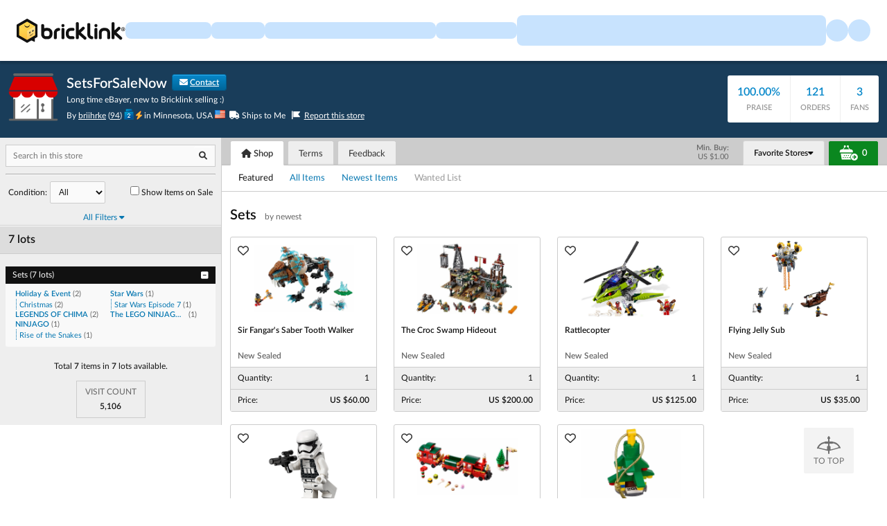

--- FILE ---
content_type: text/html;charset=utf-8
request_url: https://store.bricklink.com/briihrke?p=briihrke
body_size: 11411
content:

<!DOCTYPE HTML>
<html>
<head>
	<meta http-equiv="Content-Type" content="text/html; charset=utf-8">
	<meta http-equiv="X-UA-Compatible" content="IE=edge">
	<meta NAME="ROBOTS" content="INDEX, FOLLOW, NOODP">
	<meta NAME="KEYWORDS" content="bricks, catalog, duplo, legos, list, mindstorms, minifigures, parts, sets, MOC ">
	<meta NAME="DESCRIPTION" content="Bricklink&reg; is the world's largest online marketplace to buy and sell LEGO&reg; parts, Minifigures and sets, both new or used. Search the complete LEGO catalog &amp; create your own BrickLink store.">
	<meta http-equiv="IMAGETOOLBAR" content="NO">
	<meta name="viewport" content="width=device-width">
	<link rel="apple-touch-icon" sizes="180x180" href="//static.bricklink.com/renovate/img/favicon/apple-touch-icon.png">
	<link rel="icon" type="image/png" sizes="32x32" href="//static.bricklink.com/renovate/img/favicon/favicon-32x32.png">
	<link rel="icon" type="image/png" sizes="16x16" href="//static.bricklink.com/renovate/img/favicon/favicon-16x16.png">
	<link rel="manifest" href="//static.bricklink.com/renovate/img/favicon/manifest.json">
	<link rel="mask-icon" href="//static.bricklink.com/renovate/img/favicon/safari-pinned-tab.svg" color="#5bbad5">
	<link rel="shortcut icon" href="//static.bricklink.com/renovate/img/favicon/favicon.ico">
	<meta name="msapplication-config" content="//static.bricklink.com/renovate/img/favicon/browserconfig.xml">
	<meta name="theme-color" content="#ffffff">
	<link rel="stylesheet" href="//static.bricklink.com/vendor/fontawesome-pro-6.0.0-web/css/all.min.css" />
	<!-- <link rel="stylesheet" HREF="//static.bricklink.com/clone/css/bricklink.build.css" /> -->
	<link rel="stylesheet" type="text/css" href="//static.bricklink.com/_cache/storefrontcss.e30a28a59ce2e2ac628a59b61f28e40f.css" />
	<style>
		.store-font { color: #NULL }
		.store-bg { background-color: #; }
		.store-banner-font { color: #000000; }
		.store-banner-bg { background-color: #F5F5DC; }
	</style>

	<script src="//www.bricklink.com/js/allVars.js"></script>
    <script>var _var_ie = 0; var _bl_track_pageid = 'STOREFRONT';var bDispGermanyWarning = false;</script>
    <!--[if lte IE 9]><script>_var_ie = 9; </script><![endif]-->

	<title>SetsForSaleNow - BrickLink.com</title>
	
	<script src="//static.bricklink.com/_cache/storefrontjs.bf61dd6f69978db7f10119c4128afd78.js"></script>
	
	
	
	
	
	
	
	
	
	
	
	
	
	
	
	
	<script src="//static.bricklink.com/clone/js/address/address_form_US.js" type="text/javascript"></script>
	<script src="https://js.stripe.com/v3/"></script>
	
	
   <script type="application/javascript" src="/files/renovate/BLGlobalConstantsJS.file?hashval=96A7C6D3182B75BEA1F1D8F83EB87425414DE44B"></script>
   <script type="text/javascript" src="//15149e30ace7.us-east-1.sdk.awswaf.com/15149e30ace7/bb2d53562941/challenge.js" defer></script>
   <script language="javascript">
      // In ie 9 and below, add class 'ie-9' to html tag -->
      try 
      {
        if ( _var_ie == 9 ) document.documentElement.className = document.documentElement.className + ' ie9 ie-9 ie-align-fix';
        if ( navigator.userAgent.indexOf ( "NT 6.0") > 0 || ( navigator.userAgent.toLowerCase().indexOf('firefox') > -1 && navigator.userAgent.indexOf ( "NT 6.1" ) > 0 ) ) 
        {
          document.documentElement.className = document.documentElement.className + ' bl-alt-font';
        }
        /*
        if ( bowser.safari && ( bowser.version.indexOf( "7." ) == 0 || bowser.version.indexOf( "8." ) == 0 ) ) document.documentElement.className = document.documentElement.className + ' ie9 ie-9 bl-safari-compatible';
        */
        // In ie 10 , add class 'ie-9' to html tag -->
        if ( Function('/*@cc_on return document.documentMode===10@*/')() ) document.documentElement.className = document.documentElement.className + ' ie10 ie-10';

        // In ie 11, add class 'ie-11' to html tag
        if ( !!window.MSInputMethodContext && !!document.documentMode ) document.documentElement.className = document.documentElement.className + ' ie11 ie-11';
      } 
      catch ( e ) {}

      function catToolBar()
      {
        window.open('//www.bricklink.com/js/toolBarCat.html','400x200','toolbar=no,status=no,scrollbars=yes,location=no,menubar=no,directories=no,width=600,height=400')
      }

      var blo_server_time = "Wed Dec 03 14:33:55 EST 2025";

      var blo_session   = {"is_loggedin":false,"display_currency":1,"display_currency_sign":"US $","detected_country":"US","detected_region":7798,"detected_postalcode":"06828","detected_continent":3,"detected_EU":false,"user":{"user_no":0},"callback":"this is callback value!"};
      var blo_host      = {"www_host":"www.bricklink.com","store_host":"store.bricklink.com","alpha_host":"www.bricklink.com","img_host":"img.bricklink.com","static_host":"static.bricklink.com","file_host":"file.bricklink.com","profile_host":"profile.bricklink.com","cache_host":"static.bricklink.com","api_host":"api.bricklink.com","cmsapi_host":"cms-api.bricklink.com","consentapi_host":"consent-api.bricklink.com","studioforum_host":"forum.bricklink.com","v2portal_host":"v2.bricklink.com","member_host":"account.prod.member.bricklink.info"};
      var blo_config    = {"use_lego_account": false};

      bl.util.registerToBL( "session", blo_session );
      bl.util.registerToBL( "host", blo_host );
      bl.util.registerToBL( "config", blo_config );
      
    </script>
	<!-- Matomo -->
	<script>
	 const debugMode = "N";
	 const siteId = (debugMode == "Y")?"13":"12";
	 
	 if ( bl.util.isCookieEnabled( "TGA" ) )
	 {
		  var _paq = window._paq = window._paq || [];
		  /* tracker methods like "setCustomDimension" should be called before "trackPageView" */
		  _paq.push(['trackPageView']);
		  _paq.push(['enableLinkTracking']);
		  (function() {
		    var u="//matomo.apps.lego.com/";
		    _paq.push(['setTrackerUrl', u+'matomo.php']);
		    _paq.push(['setSiteId', siteId]);
		    var d=document, g=d.createElement('script'), s=d.getElementsByTagName('script')[0];
		    g.async=true; g.src=u+'matomo.js'; s.parentNode.insertBefore(g,s);
		  })();
  	}

    if ( bl.util.isCookieEnabled( "TGA" ) ){
      var _mtm = window._mtm = window._mtm || [];
      _mtm.push({'mtm.startTime': (new Date().getTime()), 'event': 'mtm.Start'});
      var d=document, g=d.createElement('script'), s=d.getElementsByTagName('script')[0];
      g.async=true; g.src='https://matomo.apps.lego.com/js/container_gWXSJnOW.js'; s.parentNode.insertBefore(g,s);
    }
	</script>
	<!-- End Matomo Code -->
    <script>
        !function(f,b,e,v,n,t,s)
        {if(f.fbq)return;n=f.fbq=function(){n.callMethod?
        n.callMethod.apply(n,arguments):n.queue.push(arguments)};
        if(!f._fbq)f._fbq=n;n.push=n;n.loaded=!0;n.version='2.0';
        n.queue=[];t=b.createElement(e);t.async=!0;
        t.src=v;s=b.getElementsByTagName(e)[0];
        s.parentNode.insertBefore(t,s)}(window, document,'script',
        'https://connect.facebook.net/en_US/fbevents.js');

        fbq('consent', 'revoke'); // Do not use Facebook Pixel
        fbq('init', '352888598886569');
        fbq('track', 'PageView');
    </script>  
 
</head>
<body>

<!--[if lt IE 9]>
  <p class="browsehappy">You are using an <strong>outdated</strong> browser. Please <a href="http://browsehappy.com/">upgrade your browser</a> to improve your experience.</p>
<![endif]-->
	
  <link rel="stylesheet" href="//static2.bricklink.com/_build/css/blp-nav-fixed.build.css">
  <script src="//static2.bricklink.com/js/dist/blp-header-data.js" type="text/javascript"></script>
  <script src="//static2.bricklink.com/js/dist/blp-header.js" type="text/javascript"></script>
	<div id="bl-header">
		<div id="js-blp-header" class="blp"></div>
	</div>
	<script>
		window.initBLPHeader();
		//cart notification callback
	</script>
<script type="text/javascript">
	var isSellerVerificationNeeded = false
</script>
<script src="//static2.bricklink.com/js/dist/dsa-compliance.js" type="text/javascript"></script>

	<div class="bl-3">
		<header class="store-header store-bg">
	<div class="l-flex l-split l-gutter-rhythm">
		<div class="store-profile l-type-rhythm">
			<div class="clearfix">
				<div class="bl-media" style="padding: 0;">
					<header class="bl-media-header js-store-header l-flex l-center">
						<div class="l-image p-avatar normal js-store-logo">
							<a class="js-store-link">
								<img src="//static.bricklink.com/clone/img/store-default-image.png">
							</a>
						</div>
						<div class="bl-media-heading">
							<h3 class="bl-title">
								<a class="js-store-link link-white">
									<span class="store-font">SetsForSaleNow</span>
								</a>
							</h3>
													<button class="bl-btn primary--one x-small js-contact" style="margin-left: 4px; vertical-align: 4px; padding-left: 10px; padding-right: 10px;">
								<span class="fas fa-envelope"></span> <span class="text underline">Contact</span>
							</button>
						
							<p class="store-font">
								Long time eBayer, new to Bricklink selling :)
							</p>
							<p class="l-vertical-rhythm-half store-font" style="line-height: 20px; margin-top: 0.2em;">
								By <a class="link-white js-store-username"><span class="store-font text underline">briihrke</span></a>
								(<a class="bl-nav link-white" href="/feedback.asp?u=briihrke"><span class="store-font text underline">94</span></a>) 
								<span class="js-feedback-rating-icon" data-feedback="94"></span>
								<a href="https://www.bricklink.com/help.asp?helpID=2466"><i class="fas fa-bolt icon-instant-checkout"></i></a>
								
								<i class="fas fa-sticky-note js-has-note action-elem hidden" style="font-size:80%;"></i>
  								in
								<span>
																		Minnesota,
									
									USA
									<img class="flag" src="//www.bricklink.com/images/flagsM/US.gif">
								</span>
																	&nbsp;<span class="fas fa-truck"></span> Ships to Me
								
								<button style="border: 0px; border-radius: 0; background: transparent; padding: 0; cursor: pointer; color: inherit; margin-left: 6px; display:inline-flex; align-items:center; font:inherit;" onClick="javascript:window.gotoReportPage('SellerStore','SellerPrivileges', StoreFront.store.id, 'self')"><i style="margin-right:6px; text-decoration:none;" class="fas fa-flag-swallowtail"></i><span style="text-decoration:underline">Report this store</span></button>

                  			</p>
                		</div>
              		</header>
            	</div>
            	<div class="store-info">
					<div class="relative">
						<div class="store-profile-pop hidden">
							<h5 class="tight">
								briihrke
								(<a class="bl-nav" href="/feedback.asp?u=briihrke"><span class="text underline">94</span></a>) 
								<span class="js-feedback-rating-icon" data-feedback="94"></span>
								
							</h5>
							<div class="bl-media row">
								<header class="bl-media-header l-flex">
									<div class="l-image p-avatar medium">
										<img src="//cms-api.bricklink.com/idpic?userid=187106&ts=1764790435">
									</div>
									<div class="bl-media-heading" style="display: flex; flex-flow: column; justify-content: space-between;">
										<div>
											<p style="line-height: 16px;">
												<img class="flag" src="//www.bricklink.com/images/flagsM/US.gif">
																								Minnesota,
												
												USA
                          					</p>
                          					<p class="caption">Member since Jan 17, 2010</p>
                        				</div>
                        				<div>
                        					                        					<span title="This member does not want to be contacted.">
		                          			
	                          					<button class="bl-btn primary--one x-small js-contact-member"
	                          							
	                          							 disabled>
	                          						Contact Member
	                          					</button>
		                          		                            					</span>
		                          			
                        				</div>
                      				</div>
                    			</header>
                  			</div>
                  		                  		
						
                		</div>
              		</div>
				</div>
			</div>
		</div>
        <div>
			<div class="store-stats l-flex" >
	            <div class="text center js-link-feedback action-elem">
	            	<h5 class="stat-metric tight">100.00%</h5>
	            	<h6 class="stat-title tight caption-light" style="margin-top:5px;">Praise</h6>
	            </div>
	            <div class="text center js-link-feedback action-elem">
	            	<h5 class="stat-metric tight">121</h5>
	            	<h6 class="stat-title tight caption-light" style="margin-top:5px;">Orders</h6>
	            </div>
				<div class="text center js-bookmark-btn action-elem">
            		<h5 class="stat-metric tight" id="bl-store-fans-cnt">3</h5>
            		<h6 class="stat-title tight caption-light" style="margin-top:5px;">Fans</h6>
            	</div>
          	</div>
		</div>
	</div>
</header>
<script type="text/javascript">	
	$( document ).ready( function() {
		var store = StoreFront.store;
		var oldNote = StoreFront.user.sellerNote;
		
		$( '.js-store-link' ).attr( 'href', bl.url.getStoreURL( store.username ) );
		
		renderNote( oldNote );
		
		// Open old store if you click on the logo with the shift key held down.
		$( '.js-store-logo' ).click( function( event ) {
			if ( event.shiftKey ){
				event.preventDefault();
				window.open( '//'+ bl.util.getBLHost( 'www' ) +'/store.asp?p=' + StoreFront.store.username + '&useOld=Y', '_blank' );
			}
		} );
		
		$( '.js-store-username, .js-has-note' ).click( function( event ) {
			var target = $( '.store-profile-pop' );
			if ( target.hasClass( 'hidden' ) ) {
				target.removeClass( 'hidden' );
				target.find( '.js-note-result' ).html( '' );
			} else {
				target.addClass( 'hidden' );
			}
		} );
		
		$( 'body' ).mouseup( function ( event ) {
			var nameElem = $( '.js-store-username' );
			var noteElem = $( '.js-has-note' );
			if ( nameElem.is( event.target ) || nameElem.has( event.target ).length > 0 ||
				noteElem.is( event.target ) || noteElem.has( event.target ).length > 0 )
				return;

			var container = $( '.store-profile-pop' );
		    if ( !container.is( event.target ) 
		        && container.has( event.target ).length === 0 ) {
		        container.addClass( 'hidden' );
		    } else {
		    	var tagName = event.target.tagName.toLowerCase();
		    	if ( tagName === "a" || tagName === "button" )
		    		container.addClass( 'hidden' );
		    }
		} );
		
		$( '.js-note-input' ).focusin ( function( event ) {
			var input = $( this );
			input.addClass( 'hidden' );
			
			var textarea = input.next( '.js-note-text' );
			textarea.removeClass( 'hidden' ).focus();
			autosize( textarea );
		} );
		
		$( '.js-note-text' ).focusout ( function( event ) {
			saveNote( $( this ).val() );
		} );
		
		$( '.js-note-text' ).keypress( function( event ) {
		    var keycode = ( event.keyCode ? event.keyCode : event.which );
		    if( keycode == '13' ) {
		    	event.stopPropagation();
		    	event.preventDefault();
		    	saveNote( $( this ).val() );
		    }
		} );
		
		function saveNote( note ) {
			if ( note === oldNote )
				return;
				
			var params = {
				sid: store.id
			,	action: "U"
			,	note: note
			};
			
			if ( !note || note.trim().length === 0 )
				params.action = "D";
		
			$.ajax( {
				url: '/ajax/clone/store/note.ajax'
			,	data: params
			,	type: 'POST'
			,	dataType: 'json'
			,	success: function( data ) {
					if ( data.returnCode == 0 ) {
						renderNote( data.note );
						oldNote = data.note;
						$( '.js-note-result' ).removeClass( 'error' ).addClass( 'success' ).html( 'Note has been successfully updated.' );
					} else {
						renderNote( oldNote );
						$( '.js-note-result' ).removeClass( 'success' ).addClass( 'error' ).html( 'Failed to update note. Please try again.' );
					}
				}
			} );
		}
		
		function renderNote( note ) {
			if ( note && note.length > 0 ) {
				$( '.js-note-input' ).removeClass( 'hidden' ).val( note );
				$( '.js-note-text' ).addClass( 'hidden' ).val( note );
				$( '.js-has-note' ).removeClass( 'hidden' );
			} else {
				$( '.js-note-input' ).removeClass( 'hidden' ).val( '' );
				$( '.js-note-text' ).addClass( 'hidden' ).val( '' );
				$( '.js-has-note' ).addClass( 'hidden' );
			}
		}
	} );
</script>
			<div class="bl-modal" id="modal-contact">
		<div class="bl-modal-overlay"></div>
		<div class="bl-modal-dialog medium">
			<header class="bl-modal-header">
				<div class="bl-modal-title">
					<h3 class="tight">
						<span id="idContactTitle">Contact Store:</span> <span class="js-store-name text-normal-size"></span>
					</h3>
				</div>
				<a class="close-modal js-close-modal fas fa-times"></a>
			</header>
			<div class="bl-modal-body">
				<div class="js-send-message-container">
					<div class="modal-notification js-notification-contact text error"></div>
					<div class="message-from-seller l-vertical-finish--half" style="display:none;">
						<label class="form-label">
							Message from the Seller
						</label>
						<p class="msg caption"></p>
					</div>
					<label class="form-label">
						Subject:
					</label>
					<div class="l-flex l-center">
						<div class="bl-seventy">
							<input type="text" class="form-text subject-input js-message-subject" maxlength="1000">
						</div>
						<label class="bl-thirty l-gutter-rhythm--half">
							<input type="checkbox" name="highPriority" class="js-message-priority">
							High Priority Message
							<a href="/help.asp?helpID=125" class="fas fa-question-circle tool-tip"></a>
						</label>
					</div>
					<div class="l-vertical-rhythm--half">
						<label class="form-label">
							Message:
						</label>
						<textarea class="form-textarea js-contact-message" rows="6"></textarea>
						<p class="caption" style="font-size:1.2rem; line-height:1.4em;">It's important to prioritize your privacy and the privacy of others. Please refrain from including any personal information in this field.</p>
					</div>
				</div>
			</div>
			<footer class="bl-modal-footer clearfix">
				<div class="float-left">
					<label>
						<input type="checkbox" name="CCME" class="js-message-ccme">
						Email me a copy of this message
					</label>
					<br/>
					<label>
						<input type="checkbox" name="incudeCountry" checked="checked" class="js-message-country">
						Include my country at the bottom of message
					</label>
				</div>
				<div class="float-right">
					<button class="bl-btn primary--one js-contact-send" >Send Message</button>
				</div>
				<div class="l-pad-vertical-rhythm--half" style="clear:both;">
					<p class="caption">
						*This contact form should in no way be used for soliciting purposes and conducting business either offering items for sale or requesting items to be sold that would circumvent submitting an order in a seller's store.
					</p>
				</div>
			</footer>
		</div>
	</div>

	<script type="text/javascript">
	$(document).ready(function() {
		var sellerMsg = StoreFront.store.userContactText;
		if (sellerMsg !== '') {
			$('.message-from-seller').show().find('.msg').html(sellerMsg); //important to leave this html() and not text() to deal with encoded characters.
		}

		$('body').on('click', '.js-contact', function (event) {
			event.preventDefault();
			if ( bl.session.is_loggedin ) {

				$('#modal-contact #idContactTitle' ).text( "Contact Store :" );
				$('#modal-contact .js-store-name' ).text( StoreFront.store.name );
				$('#modal-contact').attr( "data-contact-type", "S" ).show();
			} else {
				window.location.href = bl.url.getLoginURL( window.location.href );
			}
		});

		$('body').on('click', '.js-contact-member', function (event) {
			event.preventDefault();
			if ( bl.session.is_loggedin ) {
				$('#modal-contact #idContactTitle' ).text( "Contact Member :" );
				$('#modal-contact .js-store-name' ).text( StoreFront.store.username );
				$('#modal-contact').attr( "data-contact-type", "M" ).show();
			} else {
				window.location.href = bl.url.getLoginURL( window.location.href );
			}
		})


		var getContactInfo = function () {
			var sendMessage = {}
			sendMessage.type 			= $('#modal-contact').attr( "data-contact-type" );
			sendMessage.sid 			= StoreFront.store.id;
			sendMessage.subject 		= $('.js-message-subject').val();
			sendMessage.bHighPriority 	= $('.js-message-priority').is(':checked') ? 1 : 0;
			sendMessage.message 		= $('.js-contact-message').val();
			sendMessage.bEmailCopy 		= $('.js-message-ccme').is(':checked' ) ? 1 : 0;
			sendMessage.bIncCountry 	= $('.js-message-country').prop('checked') ? 1 : 0;
			return sendMessage;
		}

		var ajaxSendMessage = function (sendMessage, cb) {
			$.post("/ajax/clone/store/contact.ajax", sendMessage,
				function(data) {
					cb(data);
				}
	    	);
		}

		$('body').on('click', '.js-contact-send', function (e){
			e.preventDefault();
			var $notificationHTML = $('.js-notification-contact');
			
			var sendMessage = getContactInfo();
			if ( !sendMessage.subject && sendMessage.subject.trim().length === 0 ) {
				$notificationHTML.html('<span class="fas fa-exclamation-triangle"></span> ' + 'Please enter subject line.');
				return;
			}
			
			if ( !sendMessage.message && sendMessage.message.trim().length === 0 ) {
				$notificationHTML.html('<span class="fas fa-exclamation-triangle"></span> ' + 'Please enter message.');
				return;
			}
			
			sendMessage.action = 'S';
			ajaxSendMessage(sendMessage, function (data){
				if (data.returnCode == 0) {
					$('#modal-contact').hide();
					$notificationHTML.html('');
					if ( sendMessage.type == 'M' )
						blStoreUtil.addSnack({title:"Message successfully sent to member."}, 3000, 1);
					else
						blStoreUtil.addSnack({title:"Message successfully sent to store."}, 3000, 1);
				} else {
					$notificationHTML.html('<span class="fas fa-exclamation-triangle"></span> ' + data.returnMessage);
				}
			})
		})
	});
	</script>


			<div class="bl-modal" id="modal-bookmark">
		<div class="bl-modal-overlay"></div>
		<div class="bl-modal-dialog small">
			<header class="bl-modal-header">
				<div class="bl-modal-title">
					<h3 class="tight">Bookmark Store</h3>
				</div>
				<a class="close-modal js-close-modal fas fa-times"></a>
			</header>
			<form id="bookmark-form">
				<div class="bl-modal-body">
					<div class="modal-notification js-bookmark-notification text l-vertical-finish--half"></div>
					<div class="bl-media" style="padding:0;">
						<div class="bl-media-header l-flex l-center">
							<img class="p-avatar  normal l-image">
							<div class="bl-media-heading">
								<h3><span class="js-store-name"></span></h3>
								<p class="l-vertical-rhythm--half">
									By <strong class="js-seller-username"></strong> 
									(<a class="bl-nav js-feedback-link"><span class="text underline js-feedback-score"></span></a>) 
									<span class="js-feedback-rating-icon" data-feedback=""></span>
									<a class="js-about-me hidden"><img class="about-me" src="/images/bricks/me.png"></a>
								</p>
							</div>
						</div>
					</div>
					<div class="clearfix form-group js-bookmark-form l-vertical-rhythm">
						<label><strong>Action</strong></label>
						<div class="bookmark-option radio-pills full">
							<label class="pill js-favorite-button">
								<input class="input js-favorite-value" type="radio" name="favorite" value="M"><span class="fas fa-thumbs-up"></span> Favorite
							</label><label class="pill js-least-button">
								<input class="input js-least-value" type="radio" name="favorite" value="L"><span class="fas fa-thumbs-down"></span> Dislike
							</label><label class="pill js-subscribe-button">
								<input class="input" type="radio" name="favorite" value=""><span class="fas fa-rss"></span> Subscribe Only
							</label>
						</div>
					</div>
					<div class="bookmark-comment-box clearfix js-bookmark-form l-vertical-rhythm--half">
						<label><strong>Comments</strong></label>
						<!-- <label class="caption" style="float:right;"><span class="js-bookmark-char-count">100 remaining</span></label> -->
						<textarea id="bookmark-comment" data-target=".js-bookmark-char-count" class="form-textarea js-get-char-count" maxlength="100"></textarea>
						<p class="caption l-margin-bottom--xs" style="font-size:1.2rem; line-height:1.4em;">It's important to prioritize your privacy and the privacy of others. Please refrain from including any personal information in this field.</p>
						<label class="js-subscribe-container">
							<input name="subscribe-value" type="checkbox" value="Y"> Subscribe to receive announcements from this store.
						</label>
					</div>
				</div>
				<div class="bl-modal-footer">
					<div class="quick-add float-right">
						<ul class="horizontal-list js-haz-bookmarked" style="display:none;">
							<li><button class="bl-btn bl-btn-delete js-delete-bookmark">Delete Bookmark</button></li>
							<li><button class="bl-btn primary--one js-bookmark-add">Save Changes</button></li>
						</ul>
						<button class="bl-btn primary--one js-bookmark-add js-no-haz-bookmark float-right">Bookmark</button>
					</div>
					<div class="clearfix">
						<div class="js-current-qty current-qty">
						</div>
					</div>
				</div>
			</form>
		</div>
	</div>

	<script type="text/javascript">
	$(document).ready(function() {
		var store = StoreFront.store;
		var user = StoreFront.user;

		var favType = user.userFavType; // M/L
		var	favMail = user.userFavMail; // Y/N

		initBookmark();
		
		// click bookmark button
		$( 'body' ).on( 'click', '.js-bookmark-btn', function(event) {
			event.preventDefault();
			$('.js-bookmark-notification').html('');
			$('#modal-bookmark').show();
		});

		// make pills show active state
		$('.pill').click(function(){
			$(this).siblings().removeClass('current')
			$(this).addClass('current');
		});

		// Click to delete
		$('.js-delete-bookmark').click(function (event) {
			event.preventDefault();
			bookmarkDelete();
		})

		// Click to add bookmark
		$('.js-bookmark-add').click(function (event) {
			event.preventDefault();
			bookmarkAdd();
		})

		// bookmark value works
		$('.js-favorite-button').click(function() {
			$('.js-favorite-value').prop('checked', true);
			$('.js-subscribe-container').show();
		})

		$('.js-least-button').click(function() {
			$('.js-least-value').prop('checked', true);
			$('.js-subscribe-container').show();
		})

		$('.js-subscribe-button').click(function() {
			//$('input[name="subscribe-value"]').prop('checked', true);
			$('.js-least-value').prop('checked', false);
			$('.js-favorite-value').prop('checked', false);
			$('.js-subscribe-container').hide();
		})

		$( '#modal-bookmark' ).find( '.js-store-name' ).html( store.name );
		$( '#modal-bookmark' ).find( '.js-feedback-score' ).text( store.feedbackScore );
		$( '#modal-bookmark' ).find( '.js-seller-username' ).text( store.username );
		$( '#modal-bookmark' ).find( '.js-feedback-link' ).attr( 'href', '/feedback.asp?u=' + store.username );
		$( '#modal-bookmark' ).find( '.js-feedback-rating-icon' ).attr( 'data-feedback', store.feedbackScore );
		
		if ( store.sellerAboutMe === "Y" ) 
			$( '#modal-bookmark' ).find( '.js-about-me' ).removeClass( 'hidden' ).attr( 'href', '/aboutMe.asp?u=' + store.username );
		
		$( '#bookmark-form .p-avatar' ).attr( 'src', store.idCardImgURL );

		// render any existing comment
		$('#bookmark-comment').val(user.userFavComments);

		function bookmarkParams () {
			var params = {};
			if ($('input[name="subscribe-value"]:checked').val() != undefined) {
				params.favMail = $('input[name="subscribe-value"]:checked').val()
			} else if ($('.js-subscribe-button').hasClass('current')){
				params.favMail = 'Y';
			} else {
				params.favMail = 'N';
			}
			params.favType = $('input[name="favorite"]:checked').val();
			params.favUsername = StoreFront.store.username;
			params.favComments = $('#bookmark-comment').val();
			return params;
		}

		function bookmarkRequest ( params, options ) {
			var $notificationHTML = $('.js-bookmark-notification');
			$.post('/ajax/clone/store/addfavorite.ajax', params, function(response) {
				if (response.returnCode != 0) {
					$notificationHTML.removeClass('success').addClass('error').show();
					$notificationHTML.html('<span class="fas fa-ban"></span>&nbsp;' + response.returnMessage);
				} else if (response.returnCode == 0) {
					$('.js-no-haz-bookmark').hide();
					$('.js-haz-bookmarked').show();
					if (response.favCnt >= 0)
					{
						$("#bl-store-fans-cnt").html(response.favCnt.toLocaleString('en-US', {minimumFractionDigits: 0}).replace(/\D\d\d$/, ''));
					}
					options.userFavType = params.favType;
					options.userFavMail	= params.favMail;
					options.userFavComments = params.favComments;
					if ( params.favType == "D" )
					{
						$('#bookmark-comment').val("");
					}
					$('#modal-bookmark').hide();
					renderBookmarkIndicator( options, response );
					blStoreUtil.addSnack({title:options.msg}, 3000, 1);
				}
			})
		}

		function bookmarkAdd () {
			var options = {
				msg : "Store successfully added to bookmarks."
			}
			var params = bookmarkParams();
			if (params.favType === StoreFront.user.userFavType) {
				options.msg = "Bookmark successfully updated.";
			} else if (params.favType === 'M' ) {
				options.msg = "Store successfully added to favorites.";
			} else if (params.favType === 'L') {
				options.msg = "Store successfully added to dislikes.";
			}
			bookmarkRequest(params, options);
		}

		function bookmarkDelete () {
			var params = bookmarkParams();
			params.favType = 'D';
			params.favMail = 'N'
			var options = {
				msg : "Store successfully removed from bookmarks."
			}
			bookmarkRequest(params, options);
		}

		function initBookmark() {
			var options = {
				userFavType: favType
			,	userFavMail: favMail
			,	userFavComments: user.userFavComments
			};
			renderBookmarkIndicator( options, user.favoriteStores );
		}

		function renderBookmarkIndicator( options, list ) {
			var favType = options.userFavType;
			var	favMail = options.userFavMail;
			var	comment = options.userFavComments;
			var bookmarkHTML = '';
			var $target = $( '.js-bookmark-indicator' );

			$('.bookmark-option').find('.pill').removeClass('current');

			const commentContent = document.createElement('div');
						commentContent.textContent = comment;	
			const commentValue = commentContent.innerHTML;

			console.log(commentValue);
			
			// type = M : most; L : least; ''
			if (favType === 'M') {
				bookmarkHTML = '<i class="far fa-thumbs-up" aria-hidden="true" title='+ commentValue +'></i>';
				
				$('.js-favorite-value').prop('checked', true).parent().addClass('current');
				$('.js-no-haz-bookmark').hide();
				$('.js-haz-bookmarked').show();
			} else if (favType === 'L') {
				bookmarkHTML = '<i class="far fa-thumbs-down" aria-hidden="true" title='+ commentValue +'></i>';
				
				$('.js-least-value').prop('checked', true).parent().addClass('current');
				$('.js-no-haz-bookmark').hide();
				$('.js-haz-bookmarked').show();
			} else if ( favMail === 'Y' ) {
				bookmarkHTML = '<i class="fas fa-rss" aria-hidden="true"></i>';
					
				$('.js-subscribe-button').addClass('current');
				$('.js-subscribe-container').hide();
				
				$('.js-no-haz-bookmark').hide();
				$('.js-haz-bookmarked').show();
			}
		
			if ( ( favType === 'M' || favType === 'L') && favMail === 'Y' ) {
				$('input[name="subscribe-value"]').prop('checked', true);
			}
				
			$target.html( bookmarkHTML );
			var hasCurrentStore = ( options.userFavType === 'M' || options.userFavType === 'L' || options.userFavMail === 'Y' );
			bl.mainnav.buildFavoriteStoresInStore( $( "#idFavoriteStoreList" ), list, hasCurrentStore );
		}
	});
	</script>


		<div role="main" id="storeApp"></div>
		<div id="snackbar-container"></div>
		<a class="anchor-to-top">
			<svg viewBox="0 0 266 205" style="fill: currentColor; fill-rule:evenodd;clip-rule:evenodd;stroke-linejoin:round;stroke-miterlimit:1.41421;" '=""><path d="M126.068,31.764c-4.919,-0.36 -7.959,-1.079 -9,-1.764c-4.208,-2.769 10.899,-30 16,-30c5.101,0 20.036,27.46 16,30c-1.278,0.805 -4.239,1.467 -9,1.789l0,31.263l5,0.044l0,-1.096l4,0l0,1.167c1.356,0.033 2.689,0.071 4,0.114l0,-1.281l4,0l0,1.431c1.357,0.058 2.69,0.122 4,0.192l0,-1.623l4,0l0,1.863c0.66,0.044 1.314,0.089 1.962,0.137l2.038,0l0,-2l4,0l0,2l5,0c0.859,0.001 1.591,0.542 1.874,1.301c32.698,4.335 48.212,15.536 69.126,39.699c4.965,5.736 16.604,24.804 17,28c-0.634,6.261 -5.983,11.812 -14,5c-9.089,2.718 -18.299,5.335 -27.569,7.901l-55.862,15.198c-9.27,2.566 -18.48,5.183 -27.569,7.901c-0.349,0.058 -0.682,0.118 -1,0.178l0,28.822c0,3.863 -3.136,7 -7,7c-3.863,0 -7,-3.137 -7,-7l0,-28c-24.168,-7.004 -82.337,-21.13 -113,-28c-5.043,4.469 -13.934,5.073 -13,-7c18.584,-41.458 45.438,-60.991 86,-68.341l0,-0.659c0,-1.103 0.894,-1.998 2,-2l5,0l0,-2l4,0l0,2l4,0l0,-2l4,0l0,2l1.865,0c0.708,-0.057 1.42,-0.112 2.135,-0.164l0,-1.836l4,0l0,1.574c1.321,-0.078 2.655,-0.147 4,-0.208l0,-1.366l4,0l0,1.208c1.649,-0.055 3.316,-0.099 5,-0.132l0,-31.312ZM180.068,83l0,1c0,1.103 -0.894,1.998 -2,2l-5,0l0,2l-4,0l0,-2l-4,0l0,2l-4,0l0,-2l-4,0l0,2l-4,0l0,-2l-4,0l0,2l-4,0l0,-2l-5,0l0,25.64c6.793,2.345 14.841,6.572 12,8.36l0,33.347c0.631,-0.115 1.296,-0.231 2,-0.347c23.219,-4.546 92.596,-23.611 91,-27c-18.038,-36.883 -65,-43 -65,-43l0,0ZM86.068,83.566c-0.668,0.14 -1.334,0.285 -2,0.434c-27.673,6.19 -47.665,17.861 -64,45c-3.094,3.321 55.869,16.29 93,24c0.338,0.061 0.671,0.121 1,0.181l0,-33.181c-2.967,-1.953 5.16,-6.124 12,-8.414l0,-25.586l-5,0l0,2l-4,0l0,-2l-4,0l0,2l-4,0l0,-2l-4,0l0,2l-4,0l0,-2l-4,0l0,2l-4,0l0,-2l-5,0c-1.104,0 -2,-0.896 -2,-2l0,-0.434Z"></path></svg>
			<br/>To Top
		</a>
	</div>

	<script>	
		// a map of all the variables store front will likely need
		var StoreFront = {};

		StoreFront.store = {
			name:			'SetsForSaleNow',
			username:		'briihrke',
			id: 			187106,
			minBuy:			'US $1.00',
			avgLotMinBuy:	'',
			sellerLotLimit:	'0',
			vatPercent:		'0',
			slogan: 		'Long time eBayer, new to Bricklink selling :)',
			date: 			'May 31, 2021',
			stateName: 		'Minnesota',
			stateId:		'21412',
			countryName: 	'USA',
			countryID: 		'US',
			headerbg: 		'#',
			headertext: 	'#NULL',
			logoImgURL: 	'//static.bricklink.com/clone/img/store-default-image.png',
			idCardImgURL: 	'//cms-api.bricklink.com/idpic?userid=187106&amp;ts=1764790435',
			//See http://www.bricklink.com/help.asp?helpID=64
			userBstatus: 	0,
			userSstatus:	0,
			userSince:		'Jan 17, 2010',
			n4totalLots: 	7,
			n4totalItems: 	7,
			n4totalViews: 	5106,
			sellerMinLots: 	'0',
			sellerVatID: 	'',
			sellerVatCompanyName: 	'',
			sellerVatRegistered:	false,
			isEU: 			false,
			sellerAvailable:'Y',
			sellerAboutMe:	'N',
			facebook: 		'',
			twitter: 		'',
			instagram: 		'',
			reddit: 		'',
			flickr: 		'',
			feedbackScore:	94,
			feedback: 		[ 74, 0, 0, ],
			stats:			{
								favorited: 		'3',
								totalOrders: 	'121',
								nrs: 			1,
								refunds: 		2,
								canceled: 		3,
								shipsWithin: 	4,
								responseTime: 	5
							},
			verified: 		true,
			checkout: 		true,
			trusted: 		false,
			sellerSplashType: 			'D',
			sellerStoreBanner: 			'',
			sellerStoreBannerFgcolor: 	'000000',
			sellerStoreBannerBgcolor: 	'F5F5DC',
			sellerDefaultLandingPage:	'1',
			sellerSplashURL: 			'NULL',
			sellerAvailable: 			'Y',
			storeLocked: 				'Y',
			storeClosedUnlocked: 		'0',
			storeClosedNote: 			'',
			sellerClosedDate: 			'Jun 09, 2021',
			sellerClosedNoticeSec:		'0',
			sellerCurrencyName: 		'US Dollar',
			sellerCurrencyCode: 		'USD',
			userContactText: 			'',
			
			sellerSuspendId: 			0,
			sellerSuspendReason:		'',
			sellersStatusDate: 			'',

			sellerStoreAnnouncement: 		'',
			sellerStoreAnnouncementFgcolor: 'NULL',
			sellerStoreAnnouncementBgcolor: 'NULL',
			sellerStoreAnnouncementDate: 	'-1',
			
			shippingCountryCnt: 	0,
			shipppingCountryCSV: 	'',
			sellerQuoteEnabled: 	true,
			sellerHideItemWeight:	false,
			sellerCurrencyID: 		1,
			shipsToBuyer: 			1,
			hasFeaturedItems:		true,
			instantCheckout:		1,
			referralID:				0,
			hasAPIShippingMethod:	false,
			storeAddrRegistered:	true,
			hasOnsitePmtDom:		true,
			hasOnsitePmtIntl:		false,
			distSellingNotSupport:	false,
			isMPSBIStore:			false,
            hasDSASelfCertificate:  true
		};
		
		StoreFront.user = 
		{
			id: 			0,
			username:		'',
			usertype: 		0,
			idCurrency: 	1,
			currencySymbol: 'US $',
			idCountry: 		'US',
			isEu: 			false,
			idRegion: 		3,
			countryName: 	'USA',
			tabToLoad: 		1,
			userFavType: 	'NULL',
			userFavMail: 	'NULL',
			userFavComments:'',
			showID: 		true,
			numReserved: 	0,
			orderCnt: 		0,
			view: 			'table',
			sellerNote: 	'',
			buyerSettings: 	null,
			favoriteStores:	{list:[]},
			idState:		7798,
			stateAbbrev:	'CT',
			isSalesTaxState:	true,
			taxSetting: {"typeTax":"US","codeSecondary":"CT","strTaxTerm":"Sales Tax","idCurrency":1,"bItemLevel":false,"bB2BException":false,"mLVGThreshold":null,"strMeta":null}
		};

		$( 'body' ).on( 'click', '.js-close-modal', function( event ) {
			event.preventDefault();
			$('.bl-modal').hide();
		});
		
		$( 'body' ).on( 'click', '.js-link-feedback', function( event ) {
			event.preventDefault();
			window.location.hash = "feedback";
		});

		$('.anchor-to-top').on('click', function() {
			$( 'html, body' ).animate({ scrollTop: '0px' }, 200);
		});
	</script>
	

	<script src="//static.bricklink.com/renovate/js/build/wantedAddModalUtility.build.js"></script>
	<script src="//static.bricklink.com/renovate/js/module_wantedlistsaveas.js"></script>
	<script src="//static.bricklink.com/_cache/storebuildjs.7a924d5789623e29a7d5a0192a7f0b6d.js"></script>
	<script>
		bl.tracker.track( 13, document.referrer, 187106 );
	</script>
</body>
</html>

<!-- Process Time : 13 ms -->

--- FILE ---
content_type: text/css
request_url: https://static.bricklink.com/_cache/storefrontcss.e30a28a59ce2e2ac628a59b61f28e40f.css
body_size: 27207
content:
*{-webkit-box-sizing:border-box;box-sizing:border-box}@font-face{font-family:"LatoWeb";src:url("/vendor/lato/lato_regular.eot");src:url("/vendor/lato/Lato-Regular.eot?#iefix") format("embedded-opentype"),url("/vendor/lato/Lato-Regular.woff2") format("woff2"),url("/vendor/lato/Lato-Regular.woff") format("woff"),url("/vendor/lato/Lato-Regular.ttf") format("truetype");font-style:normal;font-weight:normal;text-rendering:optimizeLegibility}@font-face{font-family:"LatoWeb";src:url("/vendor/lato/Lato-Semibold.eot");src:url("/vendor/lato/Lato-Semibold.eot?#iefix") format("embedded-opentype"),url("/vendor/lato/Lato-Semibold.woff2") format("woff2"),url("/vendor/lato/Lato-Semibold.woff") format("woff"),url("/vendor/lato/Lato-Semibold.ttf") format("truetype");font-style:normal;font-weight:600;text-rendering:optimizeLegibility}html,body,div,span,applet,object,iframe,h1,h2,h3,h4,h5,h6,p,blockquote,pre,a,abbr,acronym,address,big,cite,code,del,dfn,em,img,ins,kbd,q,s,samp,small,strike,strong,sub,sup,tt,var,b,u,i,center,caption,tbody,tfoot,thead,tr,th,td,dl,dt,dd,ol,ul,li,fieldset,form,label,legend,article,aside,canvas,details,embed,figure,figcaption,footer,header,hgroup,menu,nav,output,ruby,section,summary,time,mark,audio,video{margin:0;padding:0;border:0;font:inherit;font-size:100%;vertical-align:baseline}table{margin:0;padding:0;border:0;font:inherit;font-size:100%;vertical-align:baseline;border-collapse:collapse;border-spacing:0}html{line-height:1}ol,ul{list-style:none}.bl-3 caption,.bl-3 th,.bl-3 td{text-align:left;font-weight:normal;vertical-align:middle}.bl-3 .noreset li ul,.bl-3 .noreset li ol{margin:0 1.5em}.bl-3 .noreset ul,.bl-3 .noreset ol{margin:0 1.5em 1.5em 1.5em}.bl-3 .noreset ul{list-style-type:disc}.bl-3 .noreset ol{list-style-type:decimal}.bl-3 .noreset ul ul{list-style:circle}.bl-3 .noreset ol ol{list-style:upper-alpha}.bl-3 .noreset ol ol ol{list-style:lower-roman}.bl-3 .noreset ol ol ol ol{list-style:lower-alpha}.bl-3 .noreset th,.bl-3 .noreset td,.bl-3 .noreset caption{padding:4px 10px 4px 5px;vertical-align:inherit}.bl-3 .noreset h1,.bl-3 .noreset h2,.bl-3 .noreset h3,.bl-3 .noreset h4,.bl-3 .noreset h5,.bl-3 .noreset h6{margin-top:.375em;line-height:100%}.bl-classic caption,.bl-classic th,.bl-classic td{text-align:left;font-weight:normal;vertical-align:top}q,blockquote{quotes:none}q:before,q:after,blockquote:before,blockquote:after{content:"";content:none}a img{border:none}article,aside,details,figcaption,figure,footer,header,hgroup,main,menu,nav,section,summary{display:block}img{max-width:100%;max-height:100%}@-webkit-viewport{width:device-width}@-moz-viewport{width:device-width}@-ms-viewport{width:device-width}@-o-viewport{width:device-width}@viewport{width:device-width}html,body{margin:0;padding:0;width:100%;min-width:1048px}html{background:#fff;font-size:62.5%;-webkit-overflow-scrolling:touch;-webkit-tap-highlight-color:#f9f9f9;-webkit-text-size-adjust:100%;-ms-text-size-adjust:100%}body{background-color:rgba(0,0,0,0);font-family:"LatoWeb","Helvetica Neue",Helvetica,Arial,serif;font-size:14px;font-size:1.4rem;line-height:1.5em;color:#111}body{-webkit-font-smoothing:antialiased;-moz-osx-font-smoothing:grayscale}.bl-alt-font.bl-3,.bl-alt-font .bl-3{font-family:Arial,sans-serif}body:after{content:"320";display:none}@media(min-width: 30em){body:after{content:"bp2"}}@media(min-width: 37.5em){body:after{content:"bp3"}}@media(min-width: 48em){body:after{content:"bp4"}}@media(min-width: 62em){body:after{content:"bp5"}}@media(min-width: 86.375em){body:after{content:"bp6"}}.m-hide,.hidden{display:none !important;visibility:hidden}[role=contentinfo]{padding:1.5em 12px;text-align:center}.bl-3 h1,.bl-3 h2,.bl-3 h3,.bl-3 h4,.bl-3 h5,.bl-3 h6,.bl-3 .h1,.bl-3 .h2,.bl-3 .h3,.bl-3 .h4,.bl-3 .h5,.bl-3 .h6{margin:0;padding:0;font-family:inherit;font-weight:600;color:inherit;text-rendering:auto}.bl-3 h1 small,.bl-3 h2 small,.bl-3 h3 small,.bl-3 h4 small,.bl-3 h5 small,.bl-3 h6 small,.bl-3 .h1 small,.bl-3 .h2 small,.bl-3 .h3 small,.bl-3 .h4 small,.bl-3 .h5 small,.bl-3 .h6 small{font-weight:normal;line-height:1;font-size:65%;color:#aaa}.bl-3 h1.light,.bl-3 h2.light,.bl-3 h3.light,.bl-3 h4.light,.bl-3 h5.light,.bl-3 h6.light,.bl-3 .h1.light,.bl-3 .h2.light,.bl-3 .h3.light,.bl-3 .h4.light,.bl-3 .h5.light,.bl-3 .h6.light{color:#fff}.bl-3 h1.page-header,.bl-3 h2.page-header,.bl-3 h3.page-header,.bl-3 h4.page-header,.bl-3 h5.page-header,.bl-3 h6.page-header,.bl-3 .h1.page-header,.bl-3 .h2.page-header,.bl-3 .h3.page-header,.bl-3 .h4.page-header,.bl-3 .h5.page-header,.bl-3 .h6.page-header{margin-bottom:1rem;margin-left:-24px;border-bottom:1px solid #ccc}.bl-3 h1.tight,.bl-3 h2.tight,.bl-3 h3.tight,.bl-3 h4.tight,.bl-3 h5.tight,.bl-3 h6.tight,.bl-3 .h1.tight,.bl-3 .h2.tight,.bl-3 .h3.tight,.bl-3 .h4.tight,.bl-3 .h5.tight,.bl-3 .h6.tight{margin:0}.bl-3 a{color:#0677b1;text-decoration:none;cursor:pointer}.bl-3 a:hover{color:#d80000}.bl-3 a.light-blue{color:#b4d2e3}.bl-3 a.light{color:#ccc}.bl-3 a.light-blue:hover,.bl-3 a.light:hover{color:#fff}.bl-3 a.link-grey{color:#999}.bl-3 a.link-white{color:#fff}.bl-3 a.link-internal{text-decoration:underline}.bl-3 a.current{color:#111}.bl-3 a.disabled{color:#999}.bl-3 h1,.bl-3 .h1{font-size:39.9px;font-size:3.99rem;line-height:1.2;margin-top:.75em}.bl-3 h2,.bl-3 .h2{font-size:23.996px;font-size:2.3996rem;line-height:1.2;margin-top:.75em}.bl-3 h3,.bl-3 .h3{font-size:19.6px;font-size:1.96rem;line-height:1.3;margin-top:1em}.bl-3 h4,.bl-3 .h4{font-size:17.5px;font-size:1.75rem;line-height:1.25;margin-top:1.5em}.bl-3 h5,.bl-3 .h5{font-size:16.1px;font-size:1.61rem;margin-top:1.59em}.bl-3 h6,.bl-3 .h6{font-size:11.2px;font-size:1.12rem;margin-top:1.5em;font-weight:600;text-transform:uppercase}.bl-3 small{font-size:11.2px;font-size:1.12rem;line-height:1.5em}.bl-3 li ul,.bl-3 li ol{list-style-type:none;font-size:14px;font-size:1.4rem}.bl-3 ul.inline,.bl-3 ol.inline{list-style-type:none;margin-left:0}.bl-3 ul.inline>li,.bl-3 ol.inline>li{display:inline-block;padding-left:12px;padding-right:12px}.bl-3 blockquote{margin:0 0 1.5em 0;padding:12px;background-color:#f9f9f9;font-style:normal}.bl-3 blockquote small:before{content:" —"}.bl-3 blockquote small:after{content:""}.bl-3 blockquote.pull-right{float:right;background-color:rgba(0,0,0,0)}.bl-3 blockquote.pull-right p,.bl-3 blockquote.pull-right small{text-align:right}.bl-3 blockquote.pull-right small:before{content:""}.bl-3 blockquote.pull-right small:after{content:" —"}.bl-3 blockquote cite{font-style:normal}.bl-3 q{quotes:none}.bl-3 blockquote:before,.bl-3 blockquote:after,.bl-3 q:before,.bl-3 q:after{content:"";content:none}.bl-3 dl,.bl-3 dd{margin-top:1.5em}.bl-3 dt{font-weight:bold}.bl-3 .dl-horizontal:after{content:"";display:table;clear:both}.bl-3 .dl-horizontal dt{float:left;clear:left;width:30.38869258%}.bl-3 .dl-horizontal dd{margin-left:32.99289258%}.bl-3 abbr[title]{border-bottom:1px dotted #ccc;cursor:help}.bl-3 b,.bl-3 strong{font-weight:600}.bl-3 dfn{font-style:italic}.bl-3 ins{background-color:#f9f9f9;color:#111;text-decoration:none}.bl-3 mark{background-color:#f9f9f9;color:#111;font-style:italic;font-weight:bold}.bl-3 pre,.bl-3 code,.bl-3 kbd,.bl-3 samp{font-family:Monaco,Courier New,monospace;font-size:11.2px;font-size:1.12rem;line-height:1.5em;color:#121212}.bl-3 pre{white-space:pre;white-space:pre-wrap;word-wrap:break-word}.bl-3 sub,.bl-3 sup{position:relative;font-size:11.2px;font-size:1.12rem;line-height:0;vertical-align:baselineheight}.bl-3 code{padding:2px 4px;background-color:#fede9d;border-radius:3px}.bl-3 sup{top:-0.5em}.bl-3 sub{bottom:-0.25em}.bl-3 .lead{font-size:16.1px;font-size:1.61rem}.bl-3 .secondary{font-size:12.1739130435px;font-size:1.2173913043rem}.bl-3 .tertiary{font-size:11.2px;font-size:1.12rem}.bl-3 .amp{font-family:local("Georgia"),local("Garamond"),local("Palatino"),local("Book Antiqua")}.bl-3 .footnotes li{margin-top:.75em;font-size:10.7692307692px;font-size:1.0769230769rem;line-height:1.4}.bl-3 .spaced{letter-spacing:1px}.bl-3 .condition{font-weight:600}.bl-3 .condition .sub-condition{font-weight:normal;color:#666}.bl-3 .bl-title{display:inline-block}.bl-3 .bl-kicker{display:inline-block;color:#666;margin-left:1em;font-weight:normal}.bl-3 .bl-responsive .bl-kicker{margin-left:0}.bl-3 .bl-capitalize{text-transform:capitalize}.bl-3 .caption,.bl-3 .store-cart .bl-button--remove,.store-cart .bl-3 .bl-button--remove{color:#666;line-height:inherit}.bl-3 .caption-light{color:#999;line-height:inherit}.bl-3 .tool-tip{color:#333}.bl-3 .text.left{text-align:left}.bl-3 .text.center{text-align:center}.bl-3 .text.right{text-align:right}.bl-3 .text.heavy{font-weight:600}.bl-3 .text.normal{font-weight:normal}.bl-3 .text.bold{font-weight:bold}.bl-3 .text.underline{text-decoration:underline}.bl-3 .text.strike{text-decoration:line-through}.bl-3 .text.italic{font-style:italic}.bl-3 .text.success{color:#0a871f}.bl-3 .text.warning{color:#fdbc38}.bl-3 .text.error{color:#d80000}.bl-3 .text.gray{color:gray}.bl-3 .text.custom-indicator{color:#ff7e14}.bl-3 .text.sale-indicator{height:16px;line-height:17px;padding:1px 5px;color:#fff;background:#0a871f;border-radius:2px}.bl-3 .text.divider{position:relative;z-index:0;padding:10px 0px}.bl-3 .text.divider:before{content:"";height:1px;width:100%;position:absolute;background:#aaa;top:50%;-webkit-transform:translateY(-50%);transform:translateY(-50%);left:0px;z-index:-1}.bl-3 .text.divider .h4{padding:0px 5px;margin:0;display:inline-block;background:inherit;font-weight:400;text-transform:uppercase;background:#fff}.bl-3 .text.capitalize{text-transform:capitalize}.bl-3 .bl-btn{font-family:"LatoWeb","Helvetica Neue",Helvetica,Arial,serif}.bl-3 .no-break{display:inline-block;white-space:nowrap}.bl-3 .break-word{word-break:break-all;word-break:break-word;word-wrap:break-word}.bl-3 .flag{height:12px}.bl-alt-font .bl-3 .bl-btn{font-family:Arial,sans-serif}.bl-3 .color-palette figure{position:relative;display:-webkit-box;display:-webkit-flex;display:-ms-flexbox;display:flex;margin-bottom:10px}.bl-3 .color-palette figcaption{position:absolute;top:0px;left:42em;color:#b5b9bd;font-style:italic;padding-top:.7rem}.bl-3 .color-palette figcaption:before{content:"";width:3.84615em;height:1px;position:absolute;top:0;left:0;background-color:#b5b9bd}.bl-3 .color-palette .main-color{margin-right:10px;height:170px;width:170px;border-radius:4px}.bl-3 .color-palette .primary-one .main-color{background-color:#0788ca}.bl-3 .color-palette .primary-two .main-color{background-color:#0a871f}.bl-3 .color-palette .primary-three .main-color{background-color:#fdbc38}.bl-3 .color-palette .primary-four .main-color{background-color:#d80000}.bl-3 .bg-color--white{background-color:#fff}.bl-3 .nav-link{display:inline-block;text-align:center;text-decoration:none;font-size:13px;padding:.8rem}.bl-3 .nav-tabs{list-style:none;margin:0px;padding:0px}.bl-3 .nav-tabs li{float:left}.bl-3 .nav-tabs .nav-link{margin-top:4px;margin-right:5px;padding:8px 15px 5px;background:#eee;border:1px solid #ccc;border-radius:3px 3px 0 0;border-bottom:none;-webkit-box-shadow:inset 0px -3px 3px -3px rgba(0,0,0,.15);box-shadow:inset 0px -3px 3px -3px rgba(0,0,0,.15);color:#111}.bl-3 .nav-tabs .nav-link:hover,.bl-3 .nav-tabs .nav-link.current{outline:none;font-weight:bold;background:#fff;-webkit-box-shadow:none;box-shadow:none;border-bottom:1px solid #fff}.bl-3 .nav-tabs .nav-link:active{-webkit-box-shadow:inset 0px 2px 4px rgba(0,0,0,.2);box-shadow:inset 0px 2px 4px rgba(0,0,0,.2)}.bl-3 .nav-tabs .nav-link.info{background:rgba(0,0,0,0);padding:4px 15px;line-height:13px;font-size:11px;text-align:center;border:none;-webkit-box-shadow:none;box-shadow:none;pointer-events:none;color:#666}.bl-3 .nav-tabs .nav-link.info:hover{border-bottom:none !important;font-weight:normal}.bl-3 .nav-tabs .nav-link.info:active{-webkit-box-shadow:none !important;box-shadow:none !important}.bl-3 .l-hero{min-width:976px}.bl-3 .l-hero.light{background:#f9f9f9}.bl-3 .l-hero.mid{background:#eee}.bl-3 .l-hero.dark{background:#193d59}.bl-3 .l-hero-header{margin-bottom:1.5em}.bl-3 .bl-responsive .l-hero{min-width:320px}.bl-3 .mini-hero{padding:1.5em 0 3em}.store-profile-pop{position:absolute;padding:15px;border-radius:3px;border:1px solid #ccc;background:#fff;z-index:500;display:none;-webkit-box-shadow:0px 2px 8px rgba(0,0,0,.25);box-shadow:0px 2px 8px rgba(0,0,0,.25)}.store-profile-pop:before{width:1px;height:1px;border:10px solid rgba(0,0,0,0);border-bottom:10px solid #ccc;position:absolute;content:""}.store-profile-pop:after{width:1px;height:1px;border:10px solid rgba(0,0,0,0);border-bottom:10px solid #fff;position:absolute;content:""}.disable-scroll{overflow:hidden}.bl-3 .close-modal{font-size:20px;color:#999;text-decoration:none}.bl-3 .close-modal:hover{cursor:pointer;color:#111}.bl-3 .bl-modal{position:fixed;top:0px;left:0px;height:100%;width:100%;z-index:999;display:none;padding:0px}.bl-3 .bl-modal-overlay{z-index:1000;top:0;position:fixed;height:100%;width:100%;background:rgba(0,0,0,.75)}.bl-3 .bl-modal-dialog{z-index:1001;width:100vw;max-width:600px;max-height:100vh;border-radius:3px;background:#fff;position:fixed;overflow:auto;top:50%;left:50%;-webkit-transform:translate(-50%, -50%);transform:translate(-50%, -50%);-webkit-backface-visibility:hidden}.bl-3 .bl-modal-dialog.large{max-width:90vw;height:90vh}.bl-3 .bl-modal-dialog.superLot{max-width:800px;height:600px}.bl-3 .bl-modal-dialog.superLot .bl-modal-body{height:460px;overflow:auto}.bl-3 .bl-modal-dialog.shipping-terms{overflow:hidden}.bl-3 .bl-modal-dialog.shipping-terms .bl-modal-body{max-height:75vh;overflow:auto}.bl-3 .bl-modal-dialog.medium{max-width:768px}.bl-3 .bl-modal-dialog.small{max-width:450px}.bl-3 .bl-modal-header,.bl-3 .bl-modal-body,.bl-3 .bl-modal-footer{padding:15px}.bl-3 .bl-modal-header,.bl-3 .bl-modal-footer{background:#fafafa}.bl-3 .bl-modal-header{display:-webkit-box;display:-webkit-flex;display:-ms-flexbox;display:flex;-webkit-box-pack:justify;-webkit-justify-content:space-between;-ms-flex-pack:justify;justify-content:space-between}.bl-3 .bl-modal-header .meta{color:#999}.bl-3 .bl-modal-header .bl-modal-title{-webkit-box-flex:0;-webkit-flex:0 1 auto;-ms-flex:0 1 auto;flex:0 1 auto}.bl-3 .bl-modal-body{min-height:150px}.bl-3 .bl-modal-body.splash-container{height:calc(100% - 60px);width:100%;-webkit-overflow-scrolling:touch;overflow:auto}.bl-3 .bl-modal-body .bookmark-select{width:130px}.bl-3 .bl-modal-body .user-display-bookmark{margin:15px 0px 20px}.bl-3 .bl-modal-body .user-display-bookmark:before{content:'';display:table}.bl-3 .bl-modal-body .user-display-bookmark:after{content:'';display:table;clear:both}.bl-3 .bl-modal .table-footer{padding:10px}.bl-3 .bl-modal .table-footer .form-text,.bl-3 .bl-modal .table-footer .bl-button--green{width:43%;margin:0px}.bl-3 .modal{position:fixed;top:0px;left:0px;height:100%;width:100%;z-index:999;padding:0px;overflow:auto;display:block}.bl-3 .modal-overlay{z-index:1000;top:0;position:fixed;height:100%;width:100%;background-color:#000;background-color:rgba(0,0,0,.6)}.bl-3 .modal-dialog{max-height:90vh;z-index:1001;border-radius:3px;background:#fff;position:fixed;top:50%;left:50%;-webkit-transform:translate(-50%, -50%);transform:translate(-50%, -50%);overflow:auto}.bl-3 .modal-header,.bl-3 .modal-body,.bl-3 .modal-footer{padding:.75em 24px}.bl-3 .modal-header{padding-top:1.5em;display:-webkit-box;display:-webkit-flex;display:-ms-flexbox;display:flex;-webkit-box-pack:justify;-webkit-justify-content:space-between;-ms-flex-pack:justify;justify-content:space-between}.bl-3 .modal-header--sub{background:#f9f9f9;border-top:1px solid #ccc}.bl-3 .modal .modal-title{color:#333;margin-top:0;font-weight:normal}.bl-3 .modal .close-modal,.bl-3 .modal .modal-close{font-size:20px;color:#999;text-decoration:none}.bl-3 .modal .close-modal:hover,.bl-3 .modal .modal-close:hover{cursor:pointer;color:#111}.bl-3 .modal-footer{padding-bottom:1.5em;padding-bottom:1.5em}.bl-3 .modal-footer:before{display:block;width:100%;height:1px;margin:auto;content:"";background:#ccc}.bl-3 .modal-body{min-height:150px}.bl-3 .modal-body.large{width:970}.bl-3 .modal-body.medium{width:600px}.bl-3 .id-react-modal-content-wanted-additem{min-height:1px}.bl-3 .id-react-modal-content-wanted-additem>div{display:-webkit-box;display:-webkit-flex;display:-ms-flexbox;display:flex;-webkit-box-orient:vertical;-webkit-box-direction:normal;-webkit-flex-direction:column;-ms-flex-direction:column;flex-direction:column;height:100%}.bl-3 .id-react-modal-content-wanted-additem .modal-body{width:800px;padding:0;border-top:1px solid #ccc}.bl-3 .id-react-modal-content-wanted-additem .modal-header{padding-top:1.2em;padding-bottom:1.1em;display:-webkit-box;display:-webkit-flex;display:-ms-flexbox;display:flex;-webkit-box-align:center;-webkit-align-items:center;-ms-flex-align:center;align-items:center}.bl-3 .id-react-modal-content-wanted-additem .scrolling-column{height:354px;border-top:1px solid #ccc;border-bottom:1px solid #ccc}.bl-3 .id-react-modal-content-wanted-additem .btn-group{display:-webkit-box;display:-webkit-flex;display:-ms-flexbox;display:flex}.bl-3 .id-react-modal-content-wanted-additem .btn-group>*{vertical-align:top}.bl-3 .id-react-modal-content-wanted-additem .btn-group .bl-btn{border-radius:0px}.bl-3 .id-react-modal-content-wanted-additem .btn-group .bl-btn:first-child{border-radius:2px 0px 0px 2px}.bl-3 .id-react-modal-content-wanted-additem .btn-group .bl-btn:last-child{border-radius:0px 2px 2px 0px}.bl-3 .id-react-modal-content-wanted-additem .btn-group input[type=radio]{display:none;margin:10px}.bl-3 .id-react-modal-content-wanted-additem .btn-group input[type=radio]+label{display:inline-block;margin:-2px;padding:9px 15px;background-color:#fff;border:1px solid #ccc;border-radius:2px;line-height:1.2em;font-weight:bold;color:#333;cursor:pointer}.bl-3 .id-react-modal-content-wanted-additem .btn-group input[type=radio]:checked+label{background-color:#e1f4fd;-webkit-box-shadow:inset 0 2px 4px rgba(0,0,0,.15),0 1px 2px rgba(0,0,0,.05);box-shadow:inset 0 2px 4px rgba(0,0,0,.15),0 1px 2px rgba(0,0,0,.05);border-color:#ccc}.bl-3 .id-react-modal-content-wanted-additem .btn-radio-group .btn-group input[type=radio]+label{font-size:12px}.bl-3 .id-react-modal-content-wanted-additem .table-bordered{border-right:1px solid #ccc;border-left:1px solid #ccc}.bl-3 .id-react-modal-content-wanted-additem .table-bordered .table-row{background:#fafafa}.bl-3 .id-react-modal-content-wanted-additem .table-bordered .table-row:first-child{border-top:1px solid #ccc}.bl-3 .id-react-modal-content-wanted-additem .table-bordered .table-row>div+div{border-left:1px solid #ccc}.bl-3 .id-react-modal-content-wanted-additem .search-group .bl-btn-search{padding-right:10px;padding-left:10px;border-radius:0 3px 3px 0;position:relative;top:0;right:0;width:auto;height:auto}.bl-3 .id-react-modal-content-wanted-additem .bl-media{padding:0;padding-top:1.5em}.bl-3 .id-react-modal-content-wanted-additem .bl-3 .table-wl-add .table-col-label{width:150px}.bl-3 .id-react-modal-content-wanted-additem .form__help-text{font-size:.9em;line-height:1.2em;color:#999;clear:left}.bl-3 .id-react-modal-content-wanted-additem .cmn-toggle{position:absolute;margin-left:-9999px;visibility:hidden}.bl-3 .id-react-modal-content-wanted-additem .cmn-toggle+label{display:block;position:relative;cursor:pointer;outline:none;-webkit-user-select:none;-moz-user-select:none;-ms-user-select:none;user-select:none}.bl-3 .id-react-modal-content-wanted-additem input.cmn-toggle-round+label{padding:2px;width:70px;height:30px;background-color:#ccc;border-radius:25px;-webkit-box-shadow:inset 0px 10px 6px -3px #999;box-shadow:inset 0px 10px 6px -3px #999;line-height:31px;color:#999;font-weight:bold}.bl-3 .id-react-modal-content-wanted-additem input.cmn-toggle-round+label:before,.bl-3 .id-react-modal-content-wanted-additem input.cmn-toggle-round+label:after{display:block;position:absolute;top:1px;left:1px;bottom:1px;content:""}.bl-3 .id-react-modal-content-wanted-additem input.cmn-toggle-round+label:before{right:1px;background-color:#f1f1f1;border-radius:17px;-webkit-transition:background .4s;transition:background .4s;content:"OFF";text-align:right;padding:0px 12px}.bl-3 .id-react-modal-content-wanted-additem input.cmn-toggle-round+label:after{height:17px;width:17px;border:1px solid #aaa;background-color:#fff;border-radius:100%;-webkit-box-shadow:0 2px 5px rgba(0,0,0,.3);box-shadow:0 2px 5px rgba(0,0,0,.3);-webkit-transition:margin .4s;transition:margin .4s;margin-top:4px;margin-left:8px}.bl-3 .id-react-modal-content-wanted-additem input.cmn-toggle-round:checked+label:before{background-color:#ffbe24;content:"ON";color:#666;text-align:left}.bl-3 .id-react-modal-content-wanted-additem input.cmn-toggle-round:checked+label:after{margin-left:45px}.bl-3 .table-wl-add .table-col-label{width:150px}.bl-3 .table-wl-add .table-col-field{width:374px}.bl-3 .wl-add-modal{display:-webkit-box;display:-webkit-flex;display:-ms-flexbox;display:flex;-webkit-box-orient:vertical;-webkit-box-direction:normal;-webkit-flex-direction:column;-ms-flex-direction:column;flex-direction:column;max-height:530px}.bl-3 .wl-add-modal__content{overflow:hidden}.bl-3 .wl-add-modal__footer{-webkit-flex-shrink:0;-ms-flex-negative:0;flex-shrink:0}.bl-3 .icon-color{vertical-align:text-bottom;height:15px;width:20px;display:inline-block;border:1px solid #ccc}.bl-3 .wl-add-list{width:260px;-webkit-flex-shrink:0;-ms-flex-negative:0;flex-shrink:0;background:#eee;display:-webkit-box;display:-webkit-flex;display:-ms-flexbox;display:flex;-webkit-box-orient:vertical;-webkit-box-direction:normal;-webkit-flex-direction:column;-ms-flex-direction:column;flex-direction:column}.bl-3 .wl-add-media-item{padding:0;padding-top:1.5em}.bl-3 .wl-add-img{height:100px;width:133px;display:-webkit-box;display:-webkit-flex;display:-ms-flexbox;display:flex;-webkit-box-align:center;-webkit-align-items:center;-ms-flex-align:center;align-items:center;-webkit-box-pack:center;-webkit-justify-content:center;-ms-flex-pack:center;justify-content:center;border:1px solid #ccc;border-radius:3px}.bl-3 .wl-add-item{padding:24px 12px;padding-top:0;width:calc(100% - 260px);overflow:auto}.bl-3 .wl-search-list{color:#333;width:100%;display:-webkit-box;display:-webkit-flex;display:-ms-flexbox;display:flex;border:0;border-radius:0;text-align:left;font-size:1.4rem}.bl-3 .wl-search-list:hover{background:#fff4b7}.bl-3 .wl-search-list.selected{background:#fff4b7}.bl-3 .wl-search-list.active{background:#d4e0e9;font-weight:bold}.bl-3 .wl-search-list__name{width:100%;overflow:hidden;text-overflow:ellipsis;white-space:nowrap}.bl-3 .wl-search-list .bl-btn.primaryBlue{font-size:1.4rem;font-weight:bold}.bl-3 .id-react-modal-content-contact .message-from-seller{display:none}.bl-3 .id-react-modal-content-contact .subject-input{width:360px}.bl-3 .id-react-modal-content-quickshop .custom-item{max-height:52px;overflow:hidden}.bl-3 .id-react-modal-content-quickshop .custom-item span{font-weight:normal;color:#333}.bl-3 .id-react-modal-content-quickshop .catalog-href{font-weight:600;text-decoration:none}.bl-3 .id-react-modal-content-quickshop .view-image{display:-webkit-box;display:-webkit-flex;display:-ms-flexbox;display:flex;-webkit-box-orient:vertical;-webkit-box-direction:normal;-webkit-flex-direction:column;-ms-flex-direction:column;flex-direction:column;-webkit-box-flex:1;-webkit-flex:1;-ms-flex:1;flex:1}.ie-10 .bl-3 .id-react-modal-content-quickshop .view-image{display:block}.bl-3 .id-react-modal-content-quickshop .image-viewer{display:-webkit-box;display:-webkit-flex;display:-ms-flexbox;display:flex;-webkit-box-orient:vertical;-webkit-box-direction:normal;-webkit-flex-direction:column;-ms-flex-direction:column;flex-direction:column;-webkit-box-flex:1;-webkit-flex:1;-ms-flex:1;flex:1}.bl-3 .id-react-modal-content-quickshop .item-focus{display:-webkit-box;display:-webkit-flex;display:-ms-flexbox;display:flex;-webkit-box-orient:vertical;-webkit-box-direction:normal;-webkit-flex-direction:column;-ms-flex-direction:column;flex-direction:column;border:1px solid #ccc;-webkit-box-pack:justify;-webkit-justify-content:space-between;-ms-flex-pack:justify;justify-content:space-between}.ie-9 .bl-3 .id-react-modal-content-quickshop .item-focus{display:block}.ie-10 .bl-3 .id-react-modal-content-quickshop .item-focus{display:block}@media screen and (min-width: 560px){.ie-10 .bl-3 .id-react-modal-content-quickshop .item-focus{display:-webkit-box;display:-webkit-flex;display:-ms-flexbox;display:flex}}@media screen and (min-width: 560px){.bl-3 .id-react-modal-content-quickshop .item-focus{-webkit-box-orient:horizontal;-webkit-box-direction:normal;-webkit-flex-direction:row;-ms-flex-direction:row;flex-direction:row}}.bl-3 .id-react-modal-content-quickshop .item-shirinked-with-cart-msg{max-height:80px;overflow:hidden}.bl-3 .id-react-modal-content-quickshop .item-shirinked-without-cart-msg{max-height:60px;overflow:hidden}.bl-3 .id-react-modal-content-quickshop .current-image{max-height:320px;display:block;display:-webkit-box;display:-webkit-flex;display:-ms-flexbox;display:flex;-webkit-box-pack:center;-webkit-justify-content:center;-ms-flex-pack:center;justify-content:center;-webkit-box-flex:1;-webkit-flex-grow:1;-ms-flex-positive:1;flex-grow:1;-webkit-box-align:center;-webkit-align-items:center;-ms-flex-align:center;align-items:center}.bl-3 .id-react-modal-content-quickshop .current-image .current-container img{max-width:100%;max-height:300px;width:auto;height:auto}@media screen and (min-width: 370px){.bl-3 .id-react-modal-content-quickshop .current-image .current-container img{max-width:370px}}.bl-3 .id-react-modal-content-quickshop .image-carousel{padding:10px;width:376px;display:-webkit-box;display:-webkit-flex;display:-ms-flexbox;display:flex;-webkit-flex-wrap:wrap;-ms-flex-wrap:wrap;flex-wrap:wrap}.bl-3 .id-react-modal-content-quickshop .an-image-for-carousel{margin:5px 5px 0px 0px;width:54px;height:32px;border:1px solid #ccc;background:#fafafa;border-radius:3px;overflow:hidden;text-align:center}.bl-3 .id-react-modal-content-quickshop .an-image-for-carousel:nth-child(6n){margin-right:0px}.bl-3 .id-react-modal-content-quickshop .view-info{width:100%;min-height:210px;display:-webkit-box;display:-webkit-flex;display:-ms-flexbox;display:flex;-webkit-box-orient:vertical;-webkit-box-direction:normal;-webkit-flex-direction:column;-ms-flex-direction:column;flex-direction:column;-webkit-box-pack:justify;-webkit-justify-content:space-between;-ms-flex-pack:justify;justify-content:space-between;background:#fafafa;border-top:1px solid #ccc}.ie-9 .bl-3 .id-react-modal-content-quickshop .view-info{clear:left;width:100% !important;float:left;display:block}@media screen and (min-width: 560px){.ie-9 .bl-3 .id-react-modal-content-quickshop .view-info{clear:none;float:none;width:200px !important}}.ie-10 .bl-3 .id-react-modal-content-quickshop .view-info{clear:left;width:100% !important;float:left;display:block}@media screen and (min-width: 560px){.ie-10 .bl-3 .id-react-modal-content-quickshop .view-info{clear:none;float:none;width:200px !important}}@media screen and (min-width: 560px){.bl-3 .id-react-modal-content-quickshop .view-info{width:200px;border-left:1px solid #ccc;border-top:0px}}.bl-3 .id-react-modal-content-quickshop .view-info .bulk1,.bl-3 .id-react-modal-content-quickshop .view-info .bulk2,.bl-3 .id-react-modal-content-quickshop .view-info .bulk3{padding:0px 10px;font-size:12px;color:#666}.bl-3 .id-react-modal-content-quickshop .display-none{display:none}.bl-3 .id-react-modal-content-quickshop .item-details{padding-bottom:36px;font-size:12px}.bl-3 .id-react-modal-content-quickshop .item-details .detail-row{display:-webkit-box;display:-webkit-flex;display:-ms-flexbox;display:flex}.bl-3 .id-react-modal-content-quickshop .item-details>p{padding:5px 10px;-webkit-box-pack:justify;-webkit-justify-content:space-between;-ms-flex-pack:justify;justify-content:space-between}.bl-3 .id-react-modal-content-quickshop .native-price,.bl-3 .id-react-modal-content-quickshop .sale-price,.bl-3 .id-react-modal-content-quickshop .price{white-space:nowrap}.bl-3 .id-react-modal-content-quickshop .desc-container{padding:10px;border-bottom:1px solid #ccc}.bl-3 .id-react-modal-content-quickshop .native-price{font-weight:600}.bl-3 .id-react-modal-content-quickshop .pricing-box{display:-webkit-box;display:-webkit-flex;display:-ms-flexbox;display:flex;-webkit-flex-wrap:wrap;-ms-flex-wrap:wrap;flex-wrap:wrap;-webkit-box-pack:end;-webkit-justify-content:flex-end;-ms-flex-pack:end;justify-content:flex-end;-webkit-box-orient:vertical;-webkit-box-direction:normal;-webkit-flex-direction:column;-ms-flex-direction:column;flex-direction:column}.bl-3 .id-react-modal-content-quickshop .pricing-box>span{text-align:right}.bl-3 .id-react-modal-content-quickshop .wanted-lists .header{display:-webkit-box;display:-webkit-flex;display:-ms-flexbox;display:flex;-webkit-box-pack:justify;-webkit-justify-content:space-between;-ms-flex-pack:justify;justify-content:space-between}.bl-3 .id-react-modal-content-quickshop .wanted-lists .dropdown-extra-content{border-top:none;background:#eee}.bl-3 .id-react-modal-content-quickshop .add-qty{width:70px}.bl-3 .id-react-modal-content-quickshop .cart-notification{padding:10px 15px 0 15px}.bl-3 .quickshop-dropdown{margin-top:10px;border:1px solid #ccc}.bl-3 .quickshop-dropdown .header{background:#eee;padding:5px 10px}.bl-3 .quickshop-dropdown .header .fa,.bl-3 .quickshop-dropdown .header .fab,.bl-3 .quickshop-dropdown .header .far,.bl-3 .quickshop-dropdown .header .fas{color:#666}.bl-3 .quickshop-dropdown .dropdown-content{max-height:125px;padding:10px;border-top:1px solid #ccc;overflow:auto}.bl-3 .quickshop-dropdown .dropdown-content-extended{max-height:380px;min-height:300px;padding:10px;border-top:1px solid #ccc;overflow:auto}.bl-3 .save-wanted-modal__body{padding:1.5em 24px;font-size:14px;font-size:1.4rem}.bl-3 .save-wanted-modal__title-type{font-size:.9em;line-height:1;text-transform:uppercase;color:#999}.bl-3 .save-wanted-modal__title-name{font-size:1.4em;font-weight:bold;margin-top:6px}.bl-3 .save-wanted-modal__content{background:#eee;margin-top:1.5em;margin-left:-24px;margin-right:-24px;padding:1.5em 24px}.bl-3 .save-wanted-modal__image{display:block;border-radius:3px;border:1px solid #ccc;overflow:hidden;height:65px}.bl-3 .save-wanted-modal__image img{margin:0 auto;width:auto;height:auto}.bl-3 .save-wanted-modal__info-item{display:inline-block;padding:0px 24px;border-right:1px solid #ccc}.bl-3 .save-wanted-modal__info-item:first-child{padding-left:0px}.bl-3 .save-wanted-modal__info-item:last-child{padding-right:0px;border-right:0px}.bl-3 .save-wanted-modal__info-item-count{font-size:1.4em}.bl-3 .save-wanted-modal__info-item-type{color:#999;text-transform:uppercase;font-size:.9em}.bl-3 .save-wanted-modal__fields{padding:0px 24px 1.5em;width:100%;background:#fff}.bl-3 .save-wanted-modal__fields-item{display:inline-block;vertical-align:top}.bl-3 .save-wanted-modal__fields-item:first-child{padding-right:12px;width:65%}.bl-3 .save-wanted-modal__fields-item:last-child{width:35%;padding-left:24px}.bl-3 .save-wanted-modal__fields-item input{-webkit-box-sizing:border-box;box-sizing:border-box;font-size:14px;line-height:1.6}.bl-3 .save-wanted-modal__fields-item .bl-btn-view-switch .bl-btn{padding-top:8px;padding-bottom:8px}.bl-3 .settings__title{font-weight:bold}.bl-3 .super-lot-add input{margin:0}.bl-3 .super-lot-total{margin-right:10px;padding-top:6px;float:left}.bl-3 .super-lot-add-qty{width:80px}.bl-3 .table-border{border:1px solid #ccc}.bl-3 .table-border tr{border:1px solid #ccc}.bl-3 .disp-setting-column{float:left;margin-right:30px;width:57%}.bl-3 .disp-setting-column .settings-row{margin-top:2em}.bl-3 .disp-setting-column .page-size{margin-right:30px}.bl-3 .disp-setting-column .switch-column{margin-right:20px;display:inline-block}.bl-3 .disp-setting-column .short-form{width:90px}.bl-3 .disp-setting-column .long-form{width:260px;margin-right:10px}.bl-3 .type-menu-column{float:left;width:30%}.bl-3 .quick-signup-modal{max-width:300px;width:100%;overflow:visible;background:rgba(0,0,0,0)}.bl-3 .quick-signup-modal__header{padding:0px 24px;border-bottom:1px solid #ccc;background-color:#fafafa;-webkit-box-align:center;-webkit-align-items:center;-ms-flex-align:center;align-items:center;border-radius:3px 3px 0px 0px}.bl-3 .quick-signup-modal__nav{background-color:rgba(0,0,0,0);border:0px;color:#666;padding-bottom:21px;padding-top:24px;line-height:1;font-size:inherit;cursor:pointer}.bl-3 .quick-signup-modal__nav.active{border-bottom:3px solid #0788ca;color:#333}.bl-3 .quick-signup-modal__nav:not(:last-child){margin-right:24px}.bl-3 .quick-signup-modal__body{padding:0px}.bl-3 .quick-signup-modal__small-print{font-size:.8em;line-height:1.4;color:#999;margin-bottom:12px}.bl-3 .quick-signup-modal__location-tooltip{border:1px solid #0788ca;border-radius:3px;position:absolute;padding:12px;padding-right:36px;background:#eff9fe;line-height:1.4;position:absolute;right:-20px;top:1em;max-width:200px;-webkit-transform:translateX(20px) translateY(calc(-50% - 7px));transform:translateX(20px) translateY(calc(-50% - 7px));z-index:33}.bl-3 .quick-signup-modal__location-tooltip:before{content:"";display:block;position:absolute;width:0px;border:7px solid rgba(0,0,0,0)}.bl-3 .quick-signup-modal__location-tooltip:after{content:"";display:block;position:absolute;width:0px;border:6px solid rgba(0,0,0,0)}.bl-3 .quick-signup-modal__location-tooltip:before{border-right-color:#0788ca;left:-14px;top:calc(50% - 7px)}.bl-3 .quick-signup-modal__location-tooltip:after{border-right-color:#eff9fe;left:-12px;top:calc(50% - 7px + 1px)}.ie-10 .bl-3 .quick-signup-modal__location-tooltip,.ie-11 .bl-3 .quick-signup-modal__location-tooltip{-webkit-transform:translateX(20px) translateY(-50%);transform:translateX(20px) translateY(-50%)}.bl-3 .quick-signup-email-modal__body{border-top:1px solid #ccc;padding:24px;min-height:auto}.bl-3 .quick-signup-email-modal__footer{padding-top:0px}.bl-3 .quick-signup-email-modal__footer:before{content:none}.bl-3 .quick-signup-email-modal__footer-internal{border-top:1px solid #ccc;padding-top:1.5em;position:relative;-webkit-transition:min-height .2s linear;transition:min-height .2s linear}.bl-3 .quick-signup-email-modal__footer-items{display:-webkit-box;display:-webkit-flex;display:-ms-flexbox;display:flex}.bl-3 .quick-signup-email-modal__footer-email{position:absolute;top:1.5em;left:-24px;padding-left:24px;background-color:#fff;-webkit-animation:footerFade .2s linear;animation:footerFade .2s linear;animation-direction:reverse}.bl-3 .quick-signup-email-modal__footer-email input[type=text],.bl-3 .quick-signup-email-modal__footer-email input[type=email]{width:78%}.bl-3 .quick-signup-email-modal__footer-item{width:50%}.bl-3 .quick-signup-email-modal__resend-notice{-webkit-animation:footerFade .2s linear;animation:footerFade .2s linear;-webkit-animation-delay:2s;animation-delay:2s;padding-right:12px;color:#0a871f}@-webkit-keyframes footerFade{0%{opacity:1}100%{opacity:0}}@keyframes footerFade{0%{opacity:1}100%{opacity:0}}.ie-9 .bl-3 .bl-modal-header:before{content:'';display:table}.ie-9 .bl-3 .bl-modal-header:after{content:'';display:table;clear:both}.ie-9 .bl-3 .bl-modal-header>*{float:left}.ie-9 .bl-3 .bl-modal-header>*:nth-child(2n){float:right}.ie-9 .bl-3 .bl-modal-dialog,.ie-9 .bl-3 .modal-dialog{top:50px;left:50%;margin-left:-300px}.ie-9 .bl-3 .bl-modal-dialog.small,.ie-9 .bl-3 .modal-dialog.small{margin-left:-225px}.ie-9 .bl-3 .bl-modal-dialog.medium,.ie-9 .bl-3 .modal-dialog.medium{margin-left:-384px}.ie-9 .bl-3 .modal-header:before{content:'';display:table}.ie-9 .bl-3 .modal-header:after{content:'';display:table;clear:both}.ie-9 .bl-3 .modal-header>*{float:left}.ie-9 .bl-3 .modal-header>*:nth-child(2n){float:right}.ie-9 .bl-3 .wl-add-item .wl-add-item-condition .btn-group .bl-btn{display:inline-block}.ie-9 .bl-3 .wl-add-item .wl-add-item-additional>DIV{display:inline-block}.ie-9 .bl-3 .wl-add-item .wl-add-item-additional .table-col-field{width:350px}.custom-confirm{position:fixed;z-index:9999;top:0;left:0;display:-webkit-box;display:-webkit-flex;display:-ms-flexbox;display:flex;-webkit-box-pack:center;-webkit-justify-content:center;-ms-flex-pack:center;justify-content:center;-webkit-box-align:center;-webkit-align-items:center;-ms-flex-align:center;align-items:center;height:100%;width:100%}.custom-confirm--inline-buttons .custom-confirm__buttons{-webkit-box-orient:horizontal;-webkit-box-direction:reverse;-webkit-flex-direction:row-reverse;-ms-flex-direction:row-reverse;flex-direction:row-reverse}.custom-confirm--inline-buttons .custom-confirm__buttons .btn{width:100%}.custom-confirm--inline-buttons .custom-confirm__buttons .btn:first-child{margin-right:12px}.custom-confirm__overlay{background:rgba(10,30,50,.8);width:100%;height:100%;position:absolute;top:0;left:0;z-index:-1}.custom-confirm__content{border-radius:3px;padding:24px;width:calc(100% - 24px);max-height:calc(100% - 24px);max-width:450px;background:#fff;text-align:center}.custom-confirm__buttons{display:-webkit-box;display:-webkit-flex;display:-ms-flexbox;display:flex;-webkit-box-orient:vertical;-webkit-box-direction:normal;-webkit-flex-direction:column;-ms-flex-direction:column;flex-direction:column}.custom-confirm__button{margin-top:12px}.custom-confirm__button--false{-webkit-box-ordinal-group:2;-webkit-order:1;-ms-flex-order:1;order:1}.bl-3 .anchor-to-top{-webkit-box-sizing:border-box;box-sizing:border-box;position:fixed;padding:1em;height:5.5em;width:6em;right:4em;bottom:3em;z-index:1030;opacity:.7;line-height:1.2em;background:#eee;text-decoration:none;text-align:center;border-radius:2px;color:#333;text-transform:uppercase;font-size:12px;-webkit-transition:background .2s linear,color .2s linear,opacity .2s linear;transition:background .2s linear,color .2s linear,opacity .2s linear}.bl-3 .anchor-to-top svg{height:2.2em}.bl-3 .anchor-to-top:hover{background:#fdbc38;color:#333;opacity:1}.bl-3 .bl-media{padding:1em}.bl-3 .bl-media:after{content:"";display:table;clear:both}.bl-3 .bl-media .bl-media-header:after{content:"";display:table;clear:both}.bl-3 .bl-media .bl-media-header h1,.bl-3 .bl-media .bl-media-header h2,.bl-3 .bl-media .bl-media-header h3,.bl-3 .bl-media .bl-media-header h4,.bl-3 .bl-media .bl-media-header h5,.bl-3 .bl-media .bl-media-header h6,.bl-3 .bl-media .bl-media-header .h1,.bl-3 .bl-media .bl-media-header .h2,.bl-3 .bl-media .bl-media-header .h3,.bl-3 .bl-media .bl-media-header .h4,.bl-3 .bl-media .bl-media-header .h5,.bl-3 .bl-media .bl-media-header .h6{margin:0}.bl-3 .bl-media .l-image{float:left;margin-right:12px}.bl-3 .bl-media .bl-media-heading{float:left}.accordion{margin-top:1.5em}.accordion .accordion-tab,.accordion .accordion-body{display:none}.accordion.open .accordion-body,.accordion.open .accordion-tab{display:block}.accordion.open .accordion-header .switch-btn:before{font-family:"Font Awesome 5 Pro";font-weight:900;content:""}.accordion.current{font-weight:600;color:#111}.accordion.active .accordion-header{background:#4f5f6f;border-bottom:1px solid #aaa;color:#fff}.accordion.active .accordion-body{display:block}.accordion.active .step{background:#0a871f !important}.accordion.success .step{background:#0a871f;color:#fff}.accordion.success .visited{display:inline-block}.accordion.disabled{pointer-events:none}.accordion.disabled .accordion-header{color:#666}.accordion.disabled .accordion-header .step{background:gray;color:#eee}.accordion.disabled .heading{background:#999;color:#333}.accordion.disabled .heading .step{background:gray;color:#999}.ie-9 .accordion-header:before{top:3px}.accordion-header{position:relative;padding:2px 10px}.accordion-header .switch-btn{position:absolute;right:10px;top:50%}.accordion-header .switch-btn{-webkit-transform:translateY(-50%);transform:translateY(-50%);-ms-transform:translateY(-50%)}.accordion-header .switch-btn:before{font-family:"Font Awesome 5 Pro";font-weight:900;content:""}.accordion-header.large{padding:10px 15px}.accordion-header.light{background:#f9f9f9}.accordion-header.dark{background:#111}.accordion-header .step{position:relative;margin-right:8px;width:26px;height:26px;line-height:26px;color:#fff;display:inline-block;border-radius:50%;background:#333;text-align:center;font-size:16.1px;font-size:1.61rem}.accordion-header .status-group{float:right;line-height:29px}.accordion-header .edit-link{margin-left:12px}.accordion-tab{display:none;border-bottom:1px solid #ccc;padding:0 12px}.accordion-tab a{display:inline-block;padding:.75em 0;margin-right:12px}.accordion-tab .current{color:#111;font-weight:600;background:linear-gradient(0deg, #111111 1px, transparent 1px)}.accordion-body{background:#f9f9f9;border-radius:0 0 3px 3px}.accordion-menu{padding:1.5em 24px;font-size:12px}.accordion-menu.small{padding:.75em 12px;font-size:11px}.store-category .accordion-header{background:#111;color:#fff}.bl-3 .alert{display:none;padding:.75em 12px;border-radius:3px;color:#333;border:1px solid rgba(0,0,0,0)}.bl-3 .alert.sm{padding:.1em 12px}.bl-3 .alert.success{display:block;border-color:#0a871f;background:#e4f2e7;color:#0a871f;font-weight:600}.bl-3 .alert.error{display:block;background:#fff2f2;border-color:#d80000;color:#d80000;font-weight:600}.bl-3 .alert.passive{display:block;position:relative}.bl-3 .alert.passive .notification-dot{left:0px;top:calc(50% - 3px)}.bl-3 .site-wide-alert-container{max-height:25px;overflow:hidden}.bl-3 .site-wide-alert-container .site-wide-alert{width:100%;background:#f8f1c4;color:#333;text-align:center;padding-top:2px;padding-bottom:2px;height:25px;overflow:hidden}.bl-3 .site-wide-alert-container .site-wide-alert .msg-container{width:calc(100% - 50px);margin-left:auto;margin-right:auto}.bl-3 .site-wide-alert-container .site-wide-alert .alert-msg{font-size:12px}.bl-3 .site-wide-alert-container .site-wide-alert .alert-msg a,.bl-3 .site-wide-alert-container .site-wide-alert .close{color:#b59f15;cursor:pointer;text-decoration:none}.bl-3 .site-wide-alert-container .site-wide-alert .alert-msg a:hover,.bl-3 .site-wide-alert-container .site-wide-alert .close:hover{color:#8c7c11}.bl-3 .site-wide-alert-container .site-wide-alert .alert-msg a:active,.bl-3 .site-wide-alert-container .site-wide-alert .close:active{top:1px;position:relative}.bl-3 .site-wide-alert-container .site-wide-alert .close{display:inline-block;text-align:right;margin-right:0px;width:200px;font-size:10px}.bl-3 .bl-breadcrumb{line-height:24px;padding:8px 15px 8px 0px;margin:0px;list-style:none}.bl-3 .bl-breadcrumb.top-level{border-bottom:1px solid #ccc}.bl-3 .bl-breadcrumb>.active,.bl-3 .bl-breadcrumb>.current{color:#999;cursor:default}.bl-3 .bl-breadcrumb>li{display:inline-block}.bl-3 .bl-breadcrumb>li+li:before{padding:0 5px;color:#ccc;font-family:"Font Awesome 5 Pro";font-weight:900;content:""}.bl-3 button{margin:0;padding:0}.bl-3 .btn-group{display:-webkit-box;display:-webkit-flex;display:-ms-flexbox;display:flex}.bl-3 .btn-group>*{vertical-align:top}.bl-3 .btn-group.full .bl-btn{-webkit-box-flex:1;-webkit-flex:1;-ms-flex:1;flex:1}.bl-3 .btn-group .bl-btn{border-radius:0px}.bl-3 .btn-group .bl-btn:first-child{border-radius:2px 0px 0px 2px}.bl-3 .btn-group .bl-btn:last-child{border-radius:0px 2px 2px 0px}.bl-3 .bl-btn{font-size:inherit;line-height:inherit;border:1px solid #d5d5d5;border-radius:3px;-webkit-box-shadow:inset 0 1px 0 0 #fff;box-shadow:inset 0 1px 0 0 #fff;color:#333;display:inline-block;font-size:12px;line-height:14px;font-weight:bold;background:#f9f9f9;background:-webkit-gradient(linear, left top, left bottom, from(#F9F9F9), to(#dddddd));background:linear-gradient(#F9F9F9, #dddddd);padding:8px 15px;text-decoration:none;background-clip:padding-box}.bl-3 .bl-btn:hover:not(:disabled){-webkit-box-shadow:inset 0 1px 0 0 #fff;box-shadow:inset 0 1px 0 0 #fff;cursor:pointer;background:#ececec;background:linear-gradient #ececec,#d5d5d5}.bl-3 .bl-btn:active:not(:disabled){-webkit-box-shadow:inset 0 0 8px 4px #cecece,inset 0 0 8px 4px #cecece;box-shadow:inset 0 0 8px 4px #cecece,inset 0 0 8px 4px #cecece}.bl-3 .bl-btn.primary--one{border:1px solid #005b8a;border-radius:3px;-webkit-box-shadow:inset 0 1px 0 0 #2faeef;box-shadow:inset 0 1px 0 0 #2faeef;color:#fff;display:inline-block;font-size:12px;line-height:14px;font-weight:bold;background:#0788ca;background:-webkit-gradient(linear, left top, left bottom, from(#0788CA), to(#006599));background:linear-gradient(#0788CA, #006599);padding:8px 15px;text-decoration:none;background-clip:padding-box}.bl-3 .bl-btn.primary--one:hover:not(:disabled){-webkit-box-shadow:inset 0 1px 0 0 #1096da;box-shadow:inset 0 1px 0 0 #1096da;cursor:pointer;background:#0a76ae;background:linear-gradient #0a76ae,#005b8a}.bl-3 .bl-btn.primary--one:active:not(:disabled){-webkit-box-shadow:inset 0 0 8px 4px #00517a,inset 0 0 8px 4px #00517a;box-shadow:inset 0 0 8px 4px #00517a,inset 0 0 8px 4px #00517a}.bl-3 .bl-btn.primary--one[href]:visited{color:#fff}.bl-3 .bl-btn.primary--two{border:1px solid #02480e;border-radius:3px;-webkit-box-shadow:inset 0 1px 0 0 #18c535;box-shadow:inset 0 1px 0 0 #18c535;color:#fff;display:inline-block;font-size:12px;line-height:14px;font-weight:bold;background:#0a871f;background:-webkit-gradient(linear, left top, left bottom, from(#0A871F), to(#025710));background:linear-gradient(#0A871F, #025710);padding:8px 15px;text-decoration:none;background-clip:padding-box}.bl-3 .bl-btn.primary--two:hover:not(:disabled){-webkit-box-shadow:inset 0 1px 0 0 #129928;box-shadow:inset 0 1px 0 0 #129928;cursor:pointer;background:#0b6d1b;background:linear-gradient #0b6d1b,#02470e}.bl-3 .bl-btn.primary--two:active:not(:disabled){-webkit-box-shadow:inset 0 0 8px 4px #02380b,inset 0 0 8px 4px #02380b;box-shadow:inset 0 0 8px 4px #02380b,inset 0 0 8px 4px #02380b}.bl-3 .bl-btn.primary--two[href]:visited{color:#fff}.bl-3 .bl-btn.primary--inverse:hover:not(:disabled){-webkit-box-shadow:inset 0 1px 0 0 #129928;box-shadow:inset 0 1px 0 0 #129928;cursor:pointer;background:#0b6d1b;background:linear-gradient #0b6d1b,#02470e;color:#fff;border-color:#056799}.bl-3 .bl-btn[href]:hover{color:currentColor}.bl-3 .bl-btn[href]:visited{color:currentColor}.bl-3 .bl-btn.primaryBlue{border:1px solid #005b8a;border-radius:3px;-webkit-box-shadow:inset 0 1px 0 0 #2faeef;box-shadow:inset 0 1px 0 0 #2faeef;color:#fff;display:inline-block;font-size:12px;line-height:14px;font-weight:bold;background:#0788ca;background:-webkit-gradient(linear, left top, left bottom, from(#0788CA), to(#006599));background:linear-gradient(#0788CA, #006599);padding:8px 15px;text-decoration:none;background-clip:padding-box;font-weight:bold;-webkit-box-shadow:none;box-shadow:none}.bl-3 .bl-btn.primaryBlue:hover:not(:disabled){-webkit-box-shadow:inset 0 1px 0 0 #1096da;box-shadow:inset 0 1px 0 0 #1096da;cursor:pointer;background:#0a76ae;background:linear-gradient #0a76ae,#005b8a}.bl-3 .bl-btn.primaryBlue:active:not(:disabled){-webkit-box-shadow:inset 0 0 8px 4px #00517a,inset 0 0 8px 4px #00517a;box-shadow:inset 0 0 8px 4px #00517a,inset 0 0 8px 4px #00517a}.bl-3 .bl-btn.primaryBlue:hover{-webkit-box-shadow:none;box-shadow:none}.bl-3 .bl-btn.primaryBlue[href]:visited{color:#fff}.bl-3 .bl-btn.primaryBlue[href]:hover{color:#fff}.bl-3 .bl-btn.primaryGreen{border:1px solid #02480e;border-radius:3px;-webkit-box-shadow:inset 0 1px 0 0 #18c535;box-shadow:inset 0 1px 0 0 #18c535;color:#fff;display:inline-block;font-size:12px;line-height:14px;font-weight:bold;background:#0a871f;background:-webkit-gradient(linear, left top, left bottom, from(#0A871F), to(#025710));background:linear-gradient(#0A871F, #025710);padding:8px 15px;text-decoration:none;background-clip:padding-box;font-weight:bold}.bl-3 .bl-btn.primaryGreen:hover:not(:disabled){-webkit-box-shadow:inset 0 1px 0 0 #129928;box-shadow:inset 0 1px 0 0 #129928;cursor:pointer;background:#0b6d1b;background:linear-gradient #0b6d1b,#02470e}.bl-3 .bl-btn.primaryGreen:active:not(:disabled){-webkit-box-shadow:inset 0 0 8px 4px #02380b,inset 0 0 8px 4px #02380b;box-shadow:inset 0 0 8px 4px #02380b,inset 0 0 8px 4px #02380b}.bl-3 .bl-btn.primaryGreen:hover,.bl-3 .bl-btn.primaryGreen:visited{color:#fff}.bl-3 .bl-btn.primaryGreen[href]:visited{color:#fff}.bl-3 .bl-btn.primaryGreen[href]:hover{color:#fff}.bl-3 .bl-btn.primaryGreen--inverted{color:#0a871f}.bl-3 .bl-btn.primaryYellow{border:1px solid #ee9f00;border-radius:3px;-webkit-box-shadow:inset 0 1px 0 0 #f9d489;box-shadow:inset 0 1px 0 0 #f9d489;color:#fff;display:inline-block;font-size:12px;line-height:14px;font-weight:bold;background:#fdbc38;background:-webkit-gradient(linear, left top, left bottom, from(#FDBC38), to(#fda900));background:linear-gradient(#FDBC38, #fda900);padding:8px 15px;text-decoration:none;background-clip:padding-box;font-weight:bold;color:#111}.bl-3 .bl-btn.primaryYellow:hover:not(:disabled){-webkit-box-shadow:inset 0 1px 0 0 #f7c257;box-shadow:inset 0 1px 0 0 #f7c257;cursor:pointer;background:#f8b223;background:linear-gradient #f8b223,#ee9f00}.bl-3 .bl-btn.primaryYellow:active:not(:disabled){-webkit-box-shadow:inset 0 0 8px 4px #de9500,inset 0 0 8px 4px #de9500;box-shadow:inset 0 0 8px 4px #de9500,inset 0 0 8px 4px #de9500}.bl-3 .bl-btn.primaryRed{border:1px solid #910000;border-radius:3px;-webkit-box-shadow:inset 0 1px 0 0 #f62e2e;box-shadow:inset 0 1px 0 0 #f62e2e;color:#fff;display:inline-block;font-size:12px;line-height:14px;font-weight:bold;background:#d80000;background:-webkit-gradient(linear, left top, left bottom, from(#D80000), to(#a00000));background:linear-gradient(#D80000, #a00000);padding:8px 15px;text-decoration:none;background-clip:padding-box;font-weight:bold}.bl-3 .bl-btn.primaryRed:hover:not(:disabled){-webkit-box-shadow:inset 0 1px 0 0 #e90808;box-shadow:inset 0 1px 0 0 #e90808;cursor:pointer;background:#bb0404;background:linear-gradient #bb0404,#910000}.bl-3 .bl-btn.primaryRed:active:not(:disabled){-webkit-box-shadow:inset 0 0 8px 4px #810000,inset 0 0 8px 4px #810000;box-shadow:inset 0 0 8px 4px #810000,inset 0 0 8px 4px #810000}.bl-3 .bl-btn.link{background:none;border:none;cursor:pointer;border-radius:0;font-weight:normal;-webkit-box-shadow:none;box-shadow:none;color:#0677b1}.bl-3 .bl-btn.link:hover{-webkit-box-shadow:none;box-shadow:none}.bl-3 .bl-btn.text-link{background:none;border:none;cursor:pointer;border-radius:0px;font-weight:normal;-webkit-box-shadow:none;box-shadow:none;color:#0677b1;padding:0px;font-size:inherit;line-height:inherit}.bl-3 .bl-btn.text-link:hover{color:#d80000;-webkit-box-shadow:none;box-shadow:none;background:none}.bl-3 .bl-btn.radio{display:block;font-weight:400;text-align:left;-webkit-box-shadow:0px 1px 1px rgba(0,0,0,.23);box-shadow:0px 1px 1px rgba(0,0,0,.23)}.bl-3 .bl-btn.radio>input[type=radio]{display:none}.bl-3 .bl-btn.radio:active{outline:1px solid light blue}.bl-3 .bl-btn.radio.selected{border:2px solid #0788ca;border-radius:3px}.bl-3 .bl-btn.btn-dropdown{padding:8px 15px 8px 12px;border:none;background:#fff;text-align:left;border-radius:3px 0 0 3px}.bl-3 .bl-btn.btn-dropdown:active{color:#111}.bl-3 .bl-btn.clean{background:none;border:none;cursor:pointer}.bl-3 .bl-btn:disabled,.bl-3 .bl-btn.disabled{opacity:.5;cursor:not-allowed;pointer-events:none}.bl-3 .bl-btn.full{width:100%}.bl-3 .bl-btn.pill{-webkit-box-flex:1;-webkit-flex:1;-ms-flex:1;flex:1}.bl-3 .bl-btn.large{padding-top:14px;padding-bottom:14px}.bl-3 .bl-btn.bigger{padding-top:14px;padding-bottom:14px;font-size:16px}.bl-3 .bl-btn.medium{padding-top:12px;padding-bottom:12px}.bl-3 .bl-btn.small{padding:5px 10px}.bl-3 .bl-btn.x-small{padding-top:4px;padding-bottom:4px}.bl-3 .bl-btn.btn-contact{color:#0677b1}.bl-3 .bl-btn--wanted{width:100%;margin-top:10px;padding:8px}.bl-3 .bl-btn--wanted.active{background:#eff9fd}.bl-3 .bl-btn-delete:hover:not(:disabled){-webkit-box-shadow:inset 0 1px 0 0 #e90808;box-shadow:inset 0 1px 0 0 #e90808;cursor:pointer;background:#bb0404;background:linear-gradient #bb0404,#910000;color:#fff}.bl-3 .bl-btn-view-switch{display:inline-block;margin-left:5px}.bl-3 .bl-btn-view-switch .bl-btn{border-radius:0;line-height:14px;padding-left:10px;padding-right:10px;background:#fff}.bl-3 .bl-btn-view-switch .bl-btn:first-child{border-radius:3px 0 0 3px}.bl-3 .bl-btn-view-switch .bl-btn:last-child{border-radius:0 3px 3px 0}.bl-3 .bl-btn-view-switch .bl-btn.active{background:#0788ca;color:#fff;border-color:#0788ca}.build-studio .bl-3 .bl-btn-view-switch .bl-btn{padding-top:8px;padding-bottom:8px}.bl-3 .bl-btn .description{line-height:21px;margin-left:25px;margin-top:.75em}.bl-3 .bl-btn [type=radio]{margin-right:10px}.bl-3 .carousel{position:relative;line-height:1}.bl-3 .carousel-inner{position:relative;overflow:hidden;width:100%}.bl-3 .carousel-inner>.item{display:none;height:310px;position:relative;background-color:#999;-webkit-transition:left 200ms ease;transition:left 200ms ease}.bl-3 .carousel-inner>.item>img{display:block;visibility:hidden;line-height:1}.bl-3 .carousel-inner>.active,.bl-3 .carousel-inner>.next,.bl-3 .carousel-inner>.prev{display:block}.bl-3 .carousel-inner>.active{left:0}.bl-3 .carousel-inner>.next,.bl-3 .carousel-inner>.prev{position:absolute;top:0;width:100%}.bl-3 .carousel-inner>.next{left:100%}.bl-3 .carousel-inner>.prev{left:-100%}.bl-3 .carousel-inner>.next.left,.bl-3 .carousel-inner>.prev.right{left:0}.bl-3 .carousel-inner>.active.left{left:-100%}.bl-3 .carousel-inner>.active.right{left:100%}.bl-3 .carousel-control{display:inline-block;color:#fff;text-align:center;-webkit-transition:background-color 200ms ease;transition:background-color 200ms ease}.bl-3 .carousel-control font{size:60px;weight:100}.bl-3 .carousel-control.right{left:auto;right:24px}.bl-3 .carousel-control:hover{color:#fff;text-decoration:none}.bl-3 .carousel-caption{position:absolute;left:0;right:0;bottom:0;padding:15px;background-color:#666;background-color:rgba(102,102,102,.75)}.bl-3 .carousel-caption h4,.bl-3 .carousel-caption p{color:#fff;line-height:1.5em}.bl-3 .carousel-caption h4{margin:0 0 5px}.bl-3 .carousel-caption p{margin-bottom:0}.bl-3 .carousel-indicators{display:inline-block;bottom:10%;padding-left:0;text-align:center;list-style:none}.bl-3 .carousel-indicators li{display:inline-block;width:10px;height:10px;padding:0 .2em;margin:1px;text-indent:-999px;cursor:pointer;background-color:#000 \9 ;background-color:rgba(0,0,0,0);border:1px solid #fff;border-radius:10px}.bl-3 .carousel-indicators .active{width:12px;height:12px;margin:0;background-color:#fff}.bl-3 .bl-callout{padding:20px;margin:20px;border:1px solid #ccc;border-radius:3px;border-left-width:5px}.bl-3 .bl-callout.warning{border-color:#fdbc38}.bl-3 .bl-callout.danger{border-color:#d80000}.bl-3 .bl-overlay-text{padding:5px;background:rgba(255,255,255,.85);border-radius:3px;display:inline-block}.bl-3 .bl-cart-icon .fa-shopping-cart{font-size:20px;margin-top:4px;margin-bottom:4px;color:#aaa}.bl-3 .icon-instant-checkout{color:#fdbc38;text-shadow:0px 0px 0px red}.bl-3 .dropdown li,.bl-3 .dropdown-activator li{display:block}.bl-3 .dropdown.open>.dropdown-menu,.bl-3 .dropdown-activator.open>.dropdown-menu{display:block}.bl-3 .dropdown.select .bl-btn:after,.bl-3 .dropdown-activator.select .bl-btn:after{font-family:"Font Awesome 5 Pro";font-weight:900;content:"";color:#aaa;position:absolute;top:50%;-webkit-transform:translateY(-50%);transform:translateY(-50%);right:15px}.bl-3 .dropdown-activator.active .dropdown-expanded-menu{display:block}.bl-3 .dropdown-activator>a{position:relative}.bl-3 .dropdown-activator>a:after{content:"";font-family:"Font Awesome 5 Pro";font-weight:900;font-size:10px;color:#aaa;position:absolute;right:12px;top:2px}.bl-3 .dropdown{position:relative}.bl-3 .relative{position:relative}.bl-3 .dropdown-menu{display:none;position:absolute;top:32px;right:0px;z-index:10}.bl-3 .dropdown-menu:after{content:"";display:table;clear:both}.bl-3 .dropdown-menu:before,.bl-3 .dropdown-menu:after{content:""}.bl-3 .dropdown-list{padding:.5em 10px}.bl-3 .dropdown-list.zero{padding:0}.bl-3 .dropdown-divider{border-bottom:1px solid #aaa}.bl-3 .dropdown-expanded-menu{display:none;width:100%;height:100%;position:absolute;top:0px;left:100%;overflow:auto}.bl-3 .dropdown-expanded-menu .dropdown-list li{font-size:12px}.bl-3 .dropdown-footer{-webkit-box-shadow:inset 0px 4px 3px -4px rgba(0,0,0,.24);box-shadow:inset 0px 4px 3px -4px rgba(0,0,0,.24);background:#eee}.bl-3 .dropdown-meta{padding:0 1.4rem 1rem}.bl-3 .dropdown-header{margin:0;padding:1.4rem 1.4rem 0;color:#0788ca;font-weight:normal}.bl-3 .dropdown-header-sub{font-size:12px;padding-top:8px;padding-bottom:4px;padding-left:10px;color:#aaa;text-transform:uppercase;font-weight:600}.bl-3 .dropdown-header-link{margin:0;padding-top:1rem}.bl-3 .dropdown-header-link a{color:#333}.bl-3 .dropdown-header-link:hover a{color:#0677b1}.bl-3 .dropdown-header-link:hover .caption,.bl-3 .dropdown-header-link:hover .store-cart .bl-button--remove,.store-cart .bl-3 .dropdown-header-link:hover .bl-button--remove{color:#333}.bl-3 .dropdown-header-link.invisible{visibility:hidden}.bl-3 li .dropdown-header-link a{margin:0;padding-top:0rem}.bl-3 label{display:inline-block}.bl-3 .form-half{display:inline-block;width:48%}.bl-3 .form-half.left{margin-right:1%}.bl-3 .form-label{margin-bottom:5px;display:block;font-weight:bold}.bl-3 .form-text{-webkit-transition:all 220ms;transition:all 220ms;background:#fafafa;color:#111;vertical-align:bottom}.bl-3 .form-text.error{-webkit-transform:scale(1.1);transform:scale(1.1);background:#fdbc38;border-color:#fdbc38;-webkit-box-shadow:0px 0px 3px rgba(216,0,0,.8);box-shadow:0px 0px 3px rgba(216,0,0,.8)}.bl-3 .form-text.error:focus{outline:rgba(216,0,0,.8)}.bl-3 .form-text.x-small{height:24px}.bl-3 .form-text.width-std{width:300px}.bl-3 .form-text.width-med{width:120px}.bl-3 .form-text.width-small{width:60px}.bl-3 .form-text::-webkit-input-placeholder{font-family:"LatoWeb","Helvetica Neue",Helvetica,Arial,serif}.bl-3 .form-text:-ms-input-placeholder{font-family:"LatoWeb","Helvetica Neue",Helvetica,Arial,serif}.bl-3 .form-text:-moz-placeholder{font-family:"LatoWeb","Helvetica Neue",Helvetica,Arial,serif}.bl-3 .form-text::-moz-placeholder{font-family:"LatoWeb","Helvetica Neue",Helvetica,Arial,serif}.bl-3 .form-textarea{padding:8px;border-radius:2px;border:1px solid #ccc;background:#fafafa;color:#111;width:100%;font-size:12px;-webkit-transition:all 180ms;transition:all 180ms}.bl-3 .form-select{height:28px;border:solid #ccc 1px;padding:3px 5px}.bl-3 .form-select.x-small{height:24px}.bl-3 .bl-form-select,.bl-3 .custom-select__trigger{font-size:inherit;line-height:inherit;border:1px solid #ccc;border-radius:3px;-webkit-appearance:none;-moz-appearance:none;appearance:none;padding:5px 30px 5px 12px;position:relative;background-color:#fafafa;background-image:url("//static.bricklink.com/renovate/img/dropdown.png");background:url("//static.bricklink.com/renovate/img/dropdown.png"),-webkit-gradient(linear, left top, left bottom, from(#FAFAFA), to(#EEEEEE));background:url("//static.bricklink.com/renovate/img/dropdown.png"),linear-gradient(#FAFAFA, #EEEEEE);background-repeat:no-repeat;background-position:95% center;background-position:right 12px center,left center}.bl-3 .bl-form-select::-ms-expand,.bl-3 .custom-select__trigger::-ms-expand{display:none}.ie9 .bl-3 .bl-form-select,.ie9 .bl-3 .custom-select__trigger{padding-right:0px;background-image:url("//static.bricklink.com/renovate/img/dropdown.png")}.bl-3 .bl-form-select:hover,.bl-3 .custom-select__trigger:hover{background-color:#ececec;background-image:url("//static.bricklink.com/renovate/img/dropdown.png")}.bl-3 .bl-form-select:disabled,.bl-3 .custom-select__trigger:disabled,.bl-3 .bl-form-select.disabled,.bl-3 .disabled.custom-select__trigger{cursor:default;pointer-events:none;opacity:.5}.bl-3 .bl-form-select--x-tight{border:1px solid #ccc;border-radius:3px;-webkit-appearance:none;-moz-appearance:none;appearance:none;padding:4px 30px 4px 10px;line-height:1.3em;position:relative;background-color:#fafafa;background-image:url("//static.bricklink.com/renovate/img/dropdown.png");background:url("//static.bricklink.com/renovate/img/dropdown.png"),-webkit-gradient(linear, left top, left bottom, from(#FAFAFA), to(#EEEEEE));background:url("//static.bricklink.com/renovate/img/dropdown.png"),linear-gradient(#FAFAFA, #EEEEEE);background-repeat:no-repeat;background-position:95% center;background-position:right 12px center,left center}.bl-3 .bl-form-select--x-tight::-ms-expand{display:none}.ie9 .bl-3 .bl-form-select--x-tight{padding-right:0px;background-image:url("//static.bricklink.com/renovate/img/dropdown.png")}.bl-3 .bl-form-select--x-tight:hover{background-color:#ececec;background-image:url("//static.bricklink.com/renovate/img/dropdown.png")}.bl-3 .bl-form-select--x-tight:disabled,.bl-3 .bl-form-select--x-tight.disabled{cursor:default;pointer-events:none;opacity:.5}.bl-3 .form-group{margin-top:10px}.bl-3 .form-field .hint{float:right;font-size:10px;line-height:14px}.bl-3 .form-field .hint a{text-decoration:none}.bl-3 .bl-form-text--tight{-webkit-box-sizing:content-box;box-sizing:content-box;border:1px solid #ccc;background:#fafafa;padding:8px 6px;border-radius:2px;-webkit-box-shadow:inset 0px 0px 2px rgba(0,0,0,.2);box-shadow:inset 0px 0px 2px rgba(0,0,0,.2);-webkit-transition:all 120ms;transition:all 120ms;margin-bottom:10px;-webkit-box-sizing:border-box;box-sizing:border-box;margin-top:6px;font-size:14px;line-height:1em;height:35px}.bl-3 .bl-form-text--tight:focus{-webkit-box-shadow:none;box-shadow:none;border-color:#0788ca;outline:none;background:#fff}.bl-3 .bl-form-text--x-tight{-webkit-box-sizing:content-box;box-sizing:content-box;border:1px solid #ccc;background:#fafafa;padding:8px 6px;border-radius:2px;-webkit-box-shadow:inset 0px 0px 2px rgba(0,0,0,.2);box-shadow:inset 0px 0px 2px rgba(0,0,0,.2);-webkit-transition:all 120ms;transition:all 120ms;margin-bottom:10px;-webkit-box-sizing:border-box;box-sizing:border-box;margin-top:6px;font-size:14px;line-height:1em}.bl-3 .bl-form-text--x-tight:focus{-webkit-box-shadow:none;box-shadow:none;border-color:#0788ca;outline:none;background:#fff}.bl-3 .bl-form-text{-webkit-box-sizing:content-box;box-sizing:content-box;border:1px solid #ccc;background:#fafafa;padding:8px 6px;border-radius:2px;-webkit-box-shadow:inset 0px 0px 2px rgba(0,0,0,.2);box-shadow:inset 0px 0px 2px rgba(0,0,0,.2);-webkit-transition:all 120ms;transition:all 120ms;margin-bottom:10px}.bl-3 .bl-form-text:focus{-webkit-box-shadow:none;box-shadow:none;border-color:#0788ca;outline:none;background:#fff}.bl-3 .lt-ie7 .bl-form-text{-webkit-box-sizing:content-box;box-sizing:content-box;border:1px solid #ccc;background:#fafafa;padding:8px 6px;border-radius:2px;-webkit-box-shadow:inset 0px 0px 2px rgba(0,0,0,.2);box-shadow:inset 0px 0px 2px rgba(0,0,0,.2);-webkit-transition:all 120ms;transition:all 120ms;margin-bottom:10px;height:32px}.bl-3 .lt-ie7 .bl-form-text:focus{-webkit-box-shadow:none;box-shadow:none;border-color:#0788ca;outline:none;background:#fff}.bl-3 .bl-success{border-color:#0a871f}.bl-3 .bl-error{border-color:#fdbc38}.bl-3 .bl-form-label{font-weight:bold;display:block;font-size:12px;margin-bottom:5px}.bl-3 .bl-form-link{display:inline-block;margin-bottom:10px}.bl-3 .bl-form-error{color:#fdbc38;font-size:11px;display:inline-block;margin-bottom:20px}.bl-3 .bl-form-notification,.bl-3 .bl-form-notification--error,.bl-3 .bl-form-notification--success{font-size:16px;line-height:40px;display:block;text-align:center;font-weight:normal;margin:0px 0px 5px}.bl-3 .bl-form-notification--success{color:#0a871f;background:#f3faf4}.bl-3 .bl-form-notification--error{color:#fdbc38}.bl-3 .bl-form-header{font-size:16px;line-height:40px;display:block;text-align:center;font-family:"Arial";background:#eee;margin:0px 0px 5px}.bl-3 .form-instruction{padding:15px;vertical-align:top;display:inline-block;height:130px;width:320px;font-size:12px;background:#fafafa}.bl-3 .form-input-area{padding:15px;vertical-align:top;display:inline-block;height:130px;width:450px}.bl-3 .form-row{display:block}.bl-3 .horizontal-list,.bl-3 .horizontal-list--center,.bl-3 .horizontal-list-form{padding:0px;margin:0px;list-style:none}.bl-3 .horizontal-list li,.bl-3 .horizontal-list--center li,.bl-3 .horizontal-list-form li{vertical-align:top;display:inline-block}.bl-3 .horizontal-list-form label{padding:10px 0px}.bl-3 .horizontal-list--center{text-align:center}.bl-3 .input-group{position:relative;display:table;border-collapse:separate;margin-bottom:10px;width:100%}.bl-3 .input-group .form-text,.bl-3 .input-group .input-group--button,.bl-3 .input-group .input-group--submit{display:table-cell}.bl-3 .input-group .form-text{z-index:2;position:relative;float:left;-webkit-box-sizing:border-box;box-sizing:border-box;height:32px;margin:0px}.bl-3 .input-group .input-group--button,.bl-3 .input-group .input-group--submit{z-index:2;margin-left:-1px;position:relative;vertical-align:middle;width:1%;height:32px}.bl-3 .input-group .input-group--button,.bl-3 .input-group .input-group--submit{white-space:nowrap;position:relative}.bl-3 .input-group .input-group--submit{position:absolute;width:auto;height:26px;right:3px;margin:0px}.bl-3 .input-group .input-group--submit button{height:26px;padding:5px 6px;margin-top:3px}.bl-3 .bl-btn-view-switch{font-size:0px}.bl-3 .bl-btn-view-switch .bl-btn{font-size:14px;line-height:1.5;-webkit-box-shadow:none;box-shadow:none}.bl-3 .bl-btn-view-switch .bl-btn:hover{-webkit-box-shadow:none;box-shadow:none}.bl-3 .bl-btn-view-switch--spaced{margin-left:0px}.bl-3 .bl-btn-view-switch--spaced .bl-btn{border-radius:3px}.bl-3 .bl-btn-view-switch--spaced .bl-btn:first-child{border-radius:3px;margin-right:12px}.bl-3 .bl-btn-view-switch--spaced .bl-btn:last-child{border-radius:3px}.bl-3 .bl-btn-view-switch.in--color .active{color:#fff}.bl-3 .bl-btn-view-switch.in--color .green.active{background:#0a871f;border-color:#0a871f}.bl-3 .bl-btn-view-switch.in--color .red.active{background:#d80000;border-color:#d80000}.bl-3 .bl-btn-view-switch.in--color .blue.active{background:#0788ca;border-color:#0788ca}.bl-3 .bl-btn-view-switch.in--color .yellow.active{background:#fdbc38;border-color:#fdbc38}.bl-3 .input-title{font-weight:600}.bl-3 .input-label-set{position:relative}.bl-3 .input-label-set__label{position:absolute;top:13px;left:4px;padding:0px 4px;-webkit-transform:translateY(0px);transform:translateY(0px);background:#fafafa;font-size:14px;line-height:1;color:#666;pointer-events:none;-webkit-transition-property:font-size,-webkit-transform;transition-property:font-size,-webkit-transform;transition-property:font-size,transform;transition-property:font-size,transform,-webkit-transform;-webkit-transition-duration:.2s;transition-duration:.2s;-webkit-transition-timing-function:linear;transition-timing-function:linear}.bl-3 .input-label-set__label.has-content{background-color:#fff;background:-webkit-gradient(left top, left bottom, color-stop(0%, rgb(255, 255, 255)), color-stop(49%, rgb(255, 255, 255)), color-stop(51%, rgb(250, 250, 250)), color-stop(100%, rgb(250, 250, 250)));background:-webkit-gradient(linear, left top, left bottom, from(rgb(255, 255, 255)), color-stop(49%, rgb(255, 255, 255)), color-stop(51%, rgb(250, 250, 250)), to(rgb(250, 250, 250)));background:linear-gradient(to bottom, rgb(255, 255, 255) 0%, rgb(255, 255, 255) 49%, rgb(250, 250, 250) 51%, rgb(250, 250, 250) 100%);filter:progid:DXImageTransform.Microsoft.gradient( startColorstr="#ffffff", endColorstr="#fafafa", GradientType=0 );-webkit-transform:translateY(-18px);transform:translateY(-18px);font-size:10px}.bl-3 .input-label-set__input{-webkit-box-sizing:content-box;box-sizing:content-box;border:1px solid #ccc;background:#fafafa;padding:8px 6px;border-radius:2px;-webkit-box-shadow:inset 0px 0px 2px rgba(0,0,0,.2);box-shadow:inset 0px 0px 2px rgba(0,0,0,.2);-webkit-transition:all 120ms;transition:all 120ms;margin-bottom:10px;-webkit-box-sizing:border-box;box-sizing:border-box;margin:0px;font-size:inherit;line-height:inherit}.bl-3 .input-label-set__input:focus{-webkit-box-shadow:none;box-shadow:none;border-color:#0788ca;outline:none;background:#fff}.bl-3 .input-label-set__input:focus+.input-label-set__label,.bl-3 .input-label-set__input:active+.input-label-set__label,.bl-3 .input-label-set__input.has-content+.input-label-set__label,.bl-3 .input-label-set__input.is-clicked+.input-label-set__label{-webkit-transform:translateY(-18px);transform:translateY(-18px);font-size:10px}.bl-3 .input-label-set__input:focus+.input-label-set__label,.bl-3 .input-label-set__input:active+.input-label-set__label,.bl-3 .input-label-set__input:focus.has-content+.input-label-set__label{background:#fff}.bl-3 .input-password-toggle{position:relative}.bl-3 .input-password-toggle__input{padding-right:3.5em;font-size:inherit;line-height:inherit}.bl-3 .input-password-toggle__btn{position:absolute;right:6px;top:11px;font-size:inherit;line-height:inherit}.bl-3 .input-with-tooltip{position:relative}.bl-3 .input-with-tooltip__input{font-size:inherit;line-height:inherit}.bl-3 .input-with-tooltip__input:focus~.input-with-tooltip__tooltip{-webkit-animation:tooltipShow .4s linear forwards;animation:tooltipShow .4s linear forwards}.ie-10 .bl-3 .input-with-tooltip__input:focus~.input-with-tooltip__tooltip,.ie-11 .bl-3 .input-with-tooltip__input:focus~.input-with-tooltip__tooltip{-webkit-animation:tooltipShowIE .4s linear forwards;animation:tooltipShowIE .4s linear forwards}.bl-3 .input-with-tooltip__tooltip{border:1px solid #e6cc75;border-radius:3px;position:absolute;padding:12px;padding-right:36px;background:#ffe383;line-height:1.4;color:#333;position:absolute;right:-10px;top:0px;z-index:22;padding-right:12px !important;max-width:200px;opacity:0;-webkit-transform:translateX(100%) translateY(calc(-50% + 20px));transform:translateX(100%) translateY(calc(-50% + 20px))}.bl-3 .input-with-tooltip__tooltip:before{content:"";display:block;position:absolute;width:0px;border:7px solid rgba(0,0,0,0)}.bl-3 .input-with-tooltip__tooltip:after{content:"";display:block;position:absolute;width:0px;border:6px solid rgba(0,0,0,0)}.bl-3 .input-with-tooltip__tooltip:before{border-right-color:#e6cc75;left:-14px;top:calc(50% - 7px)}.bl-3 .input-with-tooltip__tooltip:after{border-right-color:#ffe383;left:-12px;top:calc(50% - 7px + 1px)}.ie-10 .bl-3 .input-with-tooltip__tooltip,.ie-11 .bl-3 .input-with-tooltip__tooltip{-webkit-transform:translateX(100%) translateY(-35%);transform:translateX(100%) translateY(-35%)}.bl-3 .input-with-tooltip__tooltip--error{border:1px solid #d80000;border-radius:3px;position:absolute;padding:12px;padding-right:36px;background:#fff2f2;line-height:1.4;color:#d80000;opacity:1;z-index:23;-webkit-transform:translateX(102%) translateY(calc(-50% + 20px));transform:translateX(102%) translateY(calc(-50% + 20px))}.bl-3 .input-with-tooltip__tooltip--error:before{content:"";display:block;position:absolute;width:0px;border:7px solid rgba(0,0,0,0)}.bl-3 .input-with-tooltip__tooltip--error:after{content:"";display:block;position:absolute;width:0px;border:6px solid rgba(0,0,0,0)}.bl-3 .input-with-tooltip__tooltip--error:before{border-right-color:#d80000;left:-14px;top:calc(50% - 7px)}.bl-3 .input-with-tooltip__tooltip--error:after{border-right-color:#fff2f2;left:-12px;top:calc(50% - 7px + 1px)}.ie-10 .bl-3 .input-with-tooltip__tooltip--error,.ie-11 .bl-3 .input-with-tooltip__tooltip--error{-webkit-transform:translateX(100%) translateY(-35%);transform:translateX(100%) translateY(-35%)}.bl-3 .form__input-button-bar{width:100%}.bl-3 .form__input-button-bar input[type=text],.bl-3 .form__input-button-bar input[type=email]{-webkit-box-sizing:border-box;box-sizing:border-box;border-radius:3px 0px 0px 3px;border-right:0px;line-height:1;float:left;height:35px}.bl-3 .form__input-button-bar button,.bl-3 .form__input-button-bar input[type=submit]{border-radius:0px 3px 3px 0px;line-height:1;height:35px}.bl-3 .input-with-status{position:relative}.bl-3 .input-with-status__input{padding-right:3.5em}.bl-3 .input-with-status__status{position:absolute;right:6px;top:11px}@-webkit-keyframes tooltipShow{0%{opacity:0;-webkit-transform:translateX(100%) translateY(calc(-50% + 20px));transform:translateX(100%) translateY(calc(-50% + 20px))}50%{opacity:1}100%{opacity:1;-webkit-transform:translateX(102%) translateY(calc(-50% + 20px));transform:translateX(102%) translateY(calc(-50% + 20px))}}@keyframes tooltipShow{0%{opacity:0;-webkit-transform:translateX(100%) translateY(calc(-50% + 20px));transform:translateX(100%) translateY(calc(-50% + 20px))}50%{opacity:1}100%{opacity:1;-webkit-transform:translateX(102%) translateY(calc(-50% + 20px));transform:translateX(102%) translateY(calc(-50% + 20px))}}@-webkit-keyframes tooltipShowIE{0%{opacity:0;-webkit-transform:translateX(100%) translateY(-35%);transform:translateX(100%) translateY(-35%)}50%{opacity:1}100%{opacity:1;-webkit-transform:translateX(102%) translateY(-35%);transform:translateX(102%) translateY(-35%)}}@keyframes tooltipShowIE{0%{opacity:0;-webkit-transform:translateX(100%) translateY(-35%);transform:translateX(100%) translateY(-35%)}50%{opacity:1}100%{opacity:1;-webkit-transform:translateX(102%) translateY(-35%);transform:translateX(102%) translateY(-35%)}}.address-fields__item{min-width:0}.address-fields__group{display:block}@media screen and (min-width: 375px){.address-fields__group{display:-webkit-box;display:-webkit-flex;display:-ms-flexbox;display:flex}.address-fields__group .address-fields__item:first-child{margin-right:6px}.address-fields__group .address-fields__item:last-child{margin-left:6px}.address-fields__group .address-fields__item:only-child{margin-left:0;margin-right:0}}.address-fields input.address-fields__item,.address-fields__item input{width:100%;border:1px solid #ccc;padding:5px 12px;border-radius:3px}.address-fields input.address-fields__item--error,.address-fields__item input--error{border-color:#d80000 !important}.address-fields select.address-fields__item--error{border-color:#d80000 !important}.address-fields__phone-lockup{display:-webkit-box;display:-webkit-flex;display:-ms-flexbox;display:flex}.address-fields__phone-lockup--error .address-fields__phone-lockup-input,.address-fields__phone-lockup--error .address-fields__phone-lockup-select{border-color:#d80000 !important}.address-fields__phone-lockup--error .address-fields__phone-lockup-select{border-right-color:#ccc !important}.address-fields__phone-lockup-select{border-radius:3px 0 0 3px !important;position:relative;border:1px solid #ccc;min-width:97px;cursor:pointer}.address-fields__phone-lockup-select:hover{background:#eee}.address-fields__phone-lockup-select-fake{position:absolute;top:0;left:0;width:100%;height:100%;padding:5px 12px;cursor:pointer;display:-webkit-box;display:-webkit-flex;display:-ms-flexbox;display:flex;-webkit-box-align:center;-webkit-align-items:center;-ms-flex-align:center;align-items:center}.address-fields__phone-lockup-select-fake-arrow{margin-left:auto}.address-fields__phone-lockup-select-field{opacity:0;position:absolute;top:0;left:0;width:100%;height:100%;cursor:pointer}.address-fields__phone-lockup-input{border-radius:0 3px 3px 0 !important;border-left:0 !important}.bl-3 .list-horizontal:before{content:'';display:table}.bl-3 .list-horizontal:after{content:'';display:table;clear:both}.bl-3 .list-horizontal>li{float:left}.bl-3 li.divider{padding:0;content:"";border-bottom:1px solid #ccc}.bl-3 .list-w-disc>li{list-style-type:disc}.bl-3 .list-numbered{list-style-type:decimal}.bl-3 .list-numbered>li{margin-left:14px}.bl-3 .ui-search-dropdown{background:#fafafa;display:inline-block;position:relative;height:40px;border:1px solid #ccc;-webkit-box-shadow:none;box-shadow:none;border-radius:3px 0 0 3px}.bl-3 .ui-search-dropdown:after{content:"";position:absolute;right:10px;top:45%;border:5px solid rgba(0,0,0,0);border-top:5px solid #111}.bl-3 .ui-search-dropdown .dropdown-menu{top:35px}.bl-3 .search-group{position:relative}.bl-3 .search-group .btn-dropdown{width:130px;height:38px;font-weight:normal}.bl-3 .search-group .bl-btn-search{position:absolute;top:5px;right:5px;width:26px;height:26px;padding:0px}.bl-3 .search-group .bl-btn-search--advanced{position:absolute;top:5px;right:40px;height:30px;line-height:12px}.bl-3 input.search-query{margin-bottom:0;padding-right:10px;padding-left:10px;border-radius:0}.bl-3 .form-search .input-append .search-query,.bl-3 .form-search .input-prepend .search-query{border-radius:0}.bl-3 .form-search .input-append .search-query{border-radius:14px,0,0,14px}.bl-3 .form-search .input-append .btn{border-radius:0,14px,14px,0}.bl-3 .form-search .input-prepend .search-query{border-radius:0,14px,14px,0}.bl-3 .form-search .input-prepend .btn{border-radius:14px,0,0,14px}.bl-3 .form-search input,.bl-3 .form-search textarea,.bl-3 .form-search select{display:inline-block;*display:inline;*zoom:1;margin-bottom:0;vertical-align:middle}.bl-3 .form-search .hide{display:none}.bl-3 .form-search label,.bl-3 .form-search .btn-group{display:inline-block}.bl-3 .form-search .radio,.bl-3 .form-search .checkbox{margin-bottom:0;padding-left:0;vertical-align:middle}.bl-3 .form-search .control-group{margin-bottom:.75em}.bl-3 .form-search legend+.control-group{margin-top:1.5em;-webkit-margin-top-collapse:separate}.onoffswitch{position:relative;width:60px;-webkit-user-select:none;-moz-user-select:none;-ms-user-select:none}.onoffswitch-checkbox{display:none}.onoffswitch-label{display:block;overflow:hidden;cursor:pointer;border-radius:20px;border:1px solid #999;-webkit-box-shadow:inset 0px 1px 3px -1px rgba(0,0,0,.22);box-shadow:inset 0px 1px 3px -1px rgba(0,0,0,.22)}.onoffswitch-inner{display:block;width:200%;margin-left:-100%;-webkit-transition:margin .3s ease-in 0s;transition:margin .3s ease-in 0s}.onoffswitch-inner:before,.onoffswitch-inner:after{display:block;float:left;width:50%;height:20px;padding:0;line-height:20px;font-size:12px;color:#fff;font-family:Trebuchet,Arial,sans-serif;font-weight:bold;-webkit-box-sizing:border-box;box-sizing:border-box;-webkit-box-shadow:inset 0px 3px 3px -3px rgba(0,0,0,.5);box-shadow:inset 0px 3px 3px -3px rgba(0,0,0,.5)}.onoffswitch-inner:before{content:"ON";padding-left:10px;background-color:#fd5;color:#333}.onoffswitch-inner:after{content:"OFF";padding-right:10px;background-color:#eee;color:#999;text-align:right}.onoffswitch-switch{display:block;width:14px;height:14px;margin:5px;background:#fff;position:absolute;top:0;bottom:0;right:34px;border:1px solid #999;border-radius:20px;-webkit-transition:all .3s ease-in 0s;transition:all .3s ease-in 0s;-webkit-box-shadow:0px 1px 2px rgba(0,0,0,.22);box-shadow:0px 1px 2px rgba(0,0,0,.22)}.onoffswitch-checkbox:checked+.onoffswitch-label .onoffswitch-inner{margin-left:0}.onoffswitch-checkbox:checked+.onoffswitch-label .onoffswitch-switch{right:0px}.bl-3 input[type=search].form-text{-webkit-appearance:none}.bl-3 textarea::-webkit-input-placeholder{font-family:"LatoWeb","Helvetica Neue",Helvetica,Arial,serif}.bl-3 textarea::-moz-placeholder{font-family:"LatoWeb","Helvetica Neue",Helvetica,Arial,serif}.bl-3 textarea:-ms-input-placeholder{font-family:"LatoWeb","Helvetica Neue",Helvetica,Arial,serif}.bl-3 textarea::-ms-input-placeholder{font-family:"LatoWeb","Helvetica Neue",Helvetica,Arial,serif}.bl-3 textarea,.bl-3 textarea::placeholder{font-family:"LatoWeb","Helvetica Neue",Helvetica,Arial,serif}.bl-3 .form-text{padding:0px 8px;border-radius:2px;border:1px solid #ccc;height:32px;line-height:32px;width:100%;font-size:12px}.bl-3 .form-text::-ms-clear{display:none}.bl-3 .form-text:disabled,.bl-3 .form-text.disabled{cursor:default;pointer-events:none;opacity:.5}.bl-3 select.form-text{padding-right:0px}.bl-3 .form-text-half{width:50%}.bl-3 .form-field{margin-top:1.5em}.bl-3 .select.clean{background:#eee;border:none;color:#0677b1;font-weight:600;height:24px}.bl-3 .select.primary--one{background:#0788ca;color:#fff;border:1px soild #666}.bl-3 .select.full{width:100%}.bl-3 .ui-select{background:#fafafa;display:inline-block;position:relative;height:40px}.bl-3 .ui-select.open{z-index:10}.bl-3 .ui-select.open .options{display:block}.bl-3 .ui-select.open .ui-container{background:#fff}.bl-3 .ui-select .ui-container{border:1px solid #ccc;width:100%;min-height:40px}.bl-3 .ui-select label{padding:12px;line-height:1.4rem;display:block;cursor:pointer;text-transform:capitalize}.bl-3 .ui-select label:hover{background:#add8e6}.bl-3 .ui-select label.selected{border:1px solid #ccc}.bl-3 .ui-select label.selected:hover{background:#fff}.bl-3 .ui-select label.disabled{color:#999;cursor:default}.bl-3 .ui-select label.disabled:hover{background:#fff}.bl-3 .ui-select .options{background:#fff;width:100%;display:none}.bl-3 .toggle-text-group{display:-webkit-box;display:-webkit-flex;display:-ms-flexbox;display:flex;padding:12px;background:#fff;border:2px solid #ccc;border-radius:3px}.bl-3 .toggle-text-group.selected{background-color:#eff9fd;border-color:#0788ca}.bl-3 .toggle-text-group.disabled{color:#999;cursor:default;pointer-events:none;opacity:.5}.bl-3 .toggle-text-group__text{padding-left:12px}.bl-3 .toggle-text-group--margin-bottom:not(:last-of-type){margin-bottom:12px}.bl-3 .custom-select{position:relative;display:inline-block;min-width:160px}.bl-3 .custom-select__trigger{padding-top:9px;padding-bottom:9px;width:100%;line-height:1}.bl-3 .custom-select__trigger i{margin-right:6px}.bl-3 .custom-select__trigger.active{border-radius:3px 3px 0px 0px}.bl-3 .custom-select__trigger.active+.custom-select__drawer{display:block}.bl-3 .custom-select__trigger.disabled{cursor:default;pointer-events:none;opacity:.5}.bl-3 .custom-select__drawer{display:none;position:absolute;z-index:999;background:#fff;width:100%;border:1px solid #ccc;border-top:0px;border-radius:0px 0px 3px 3px}.bl-3 .custom-select__item{padding:.375em 12px;color:#666;cursor:pointer;line-height:1.2}.bl-3 .custom-select__item i{margin-right:6px}.bl-3 .custom-select__item:last-child{margin-bottom:0px}.bl-3 .custom-select__item:hover{background:#f1fafe}.bl-3 .notification-dot{height:6px;width:6px;position:absolute;top:15%;right:15%;opacity:0;border-radius:3px;-webkit-animation:pulsate 2.5s ease-out;animation:pulsate 2.5s ease-out;-webkit-animation-fill-mode:forwards;animation-fill-mode:forwards;-webkit-animation-iteration-count:2;animation-iteration-count:2;background:#0a871f;visibility:hidden}.bl-3 .notification-dot.dot-message{height:16px;min-width:16px;width:16px;text-align:center;-webkit-animation:none;animation:none;right:7px;font-size:11px;line-height:11px;background:#fff000;font-weight:600;color:#333;border:1px solid #fff;border-radius:2px}.bl-3 .notification-dot.dot-message.dot-bottom{top:auto;bottom:25px}.bl-3 .notification-dot.dot-success{background:#0eb62a;color:#fff}.bl-3 .notification-dot.dot-primary{background:#0788ca}.bl-3 .notification-dot.dot-error{background:#d80000}.bl-3 .notification-dot.dot-show{visibility:visible;opacity:1}@-webkit-keyframes pulsate{0%{-webkit-transform:scale(0.85, 0.85);transform:scale(0.85, 0.85);opacity:1}50%{-webkit-transform:scale(1.1, 1, 1);transform:scale(1.1, 1, 1);opacity:0}100%{opacity:1;-webkit-transform:scale(0.85, 0.85);transform:scale(0.85, 0.85)}}@keyframes pulsate{0%{-webkit-transform:scale(0.85, 0.85);transform:scale(0.85, 0.85);opacity:1}50%{-webkit-transform:scale(1.1, 1, 1);transform:scale(1.1, 1, 1);opacity:0}100%{opacity:1;-webkit-transform:scale(0.85, 0.85);transform:scale(0.85, 0.85)}}.bl-3 .nofi-target{position:absolute;top:178px;right:18px}.bl-3 .nofi{margin:5px auto;display:none;position:relative;padding:10px;width:360px;-webkit-box-shadow:0px 0px 8px rgba(0,0,0,.25);box-shadow:0px 0px 8px rgba(0,0,0,.25);border-radius:3px;background:#fafafa;opacity:1;z-index:10}.bl-3 .nofi .close-nofi{font-size:16px;color:#666;text-decoration:none}.bl-3 .nofi .close-nofi:hover{color:#111}.bl-3 .nofi.success{display:block;background:#0a871f;background:-webkit-gradient(linear, left top, left bottom, from(#0A871F), to(#086f1a));background:linear-gradient(#0A871F, #086f1a);color:#fff}.bl-3 .nofi.success .close-nofi{color:#eee}.bl-3 .nofi.warning{display:block;background:#fdbc38;background:-webkit-gradient(linear, left top, left bottom, from(#FDBC38), to(#fdb41f));background:linear-gradient(#FDBC38, #fdb41f);color:#fff}.bl-3 .nofi.warning .close-nofi{color:#eee}.bl-3 .nofi.error{display:block;background:#d80000;background:-webkit-gradient(linear, left top, left bottom, from(#D80000), to(#bf0000));background:linear-gradient(#D80000, #bf0000);color:#fff}.bl-3 .nofi.error .close-nofi{color:#eee}.bl-3 .nofi.default{display:block;background:#fff;background:-webkit-gradient(linear, left top, left bottom, from(rgb(255, 255, 255)), to(#f2f2f2));background:linear-gradient(rgb(255, 255, 255), #f2f2f2);color:#111}.bl-3 .nofi.default .close-nofi{color:#eee}.bl-3 .nofi.show{display:block}.bl-3 .nofi:before{width:1px;height:1px;border:10px solid rgba(0,0,0,0);border-bottom:10px solid #ccc;position:absolute;content:"";display:none;top:-21px}.bl-3 .nofi:after{width:1px;height:1px;border:10px solid rgba(0,0,0,0);border-bottom:10px solid #fff;position:absolute;content:"";display:none;top:-20px}.bl-3 .nofi.nofi-cart:before,.bl-3 .nofi.nofi-cart:after{display:block;right:40px}.bl-3 .fadeOut{opacity:0;-webkit-transform:scale(1.2);transform:scale(1.2);-webkit-transition:all 300ms ease-out;transition:all 300ms ease-out}.bl-3 .notification--error,.bl-3 .notification-inline--error{border:1px solid #d80000;border-radius:3px;background:#fff2f2;color:#d80000;padding:.75em 12px}.bl-3 .notification--notice,.bl-3 .notification-inline--notice{border:1px solid #0788ca;border-radius:3px;background:#eff9fe;color:#0788ca;padding:.75em 12px}.bl-3 .notification--warning,.bl-3 .notification-inline--warning{border:1px solid #fdbc38;border-radius:3px;background:#ffffe5;color:#333;padding:.75em 12px}.bl-3 .notification--success,.bl-3 .notification-inline--success{border:1px solid #0a871f;border-radius:3px;background:#e4f2e7;color:#0a871f;padding:.75em 12px}.bl-3 .notification__close{float:right;cursor:pointer}.bl-3 .notification-inline,.bl-3 .notification-inline--success,.bl-3 .notification-inline--warning,.bl-3 .notification-inline--notice,.bl-3 .notification-inline--error{padding:6px 12px}.bl-3 .notification-inline--error{display:inline-block}.bl-3 .notification-inline--error i{margin-right:1em}.bl-3 .notification-inline--notice{display:inline-block}.bl-3 .notification-inline--notice i{margin-right:1em}.bl-3 .notification-inline--warning{display:inline-block}.bl-3 .notification-inline--warning i{margin-right:1em}.bl-3 .notification-inline--success{display:inline-block}.bl-3 .notification-inline--success i{margin-right:1em}.bl-3 .carousel-pagination{position:absolute;bottom:10px;z-index:5}.bl-3 .carousel-pagination.right{right:0}.bl-3 .carousel-pagination.left{left:0}.bl-3 .carousel-pagination.dark .carousel-pagination-control{color:#506070;background-color:rgba(0,0,0,.05)}.bl-3 .carousel-pagination.dark li{background-color:#000 \9 ;background-color:rgba(0,0,0,0);border:1px solid #506070}.bl-3 .carousel-pagination.dark .active{background-color:#506070}.bl-3 .carousel-pagination.light .carousel-pagination-indicators,.bl-3 .carousel-pagination.light .carousel-pagination-control{background-color:rgba(0,0,0,.5);color:#fff}.bl-3 .carousel-pagination.light li{background-color:#000 \9 ;background-color:rgba(0,0,0,0);border:1px solid #fff}.bl-3 .carousel-pagination.light .active{background-color:#fff}.bl-3 .carousel-pagination-indicators{display:inline-block;padding-left:0;text-align:center;list-style:none;padding:.5em;border-radius:3px;vertical-align:top}.bl-3 .carousel-pagination-indicators li{display:inline-block;width:10px;height:10px;margin:2px;vertical-align:top;text-indent:-999px;cursor:pointer;background-color:#000 \9 ;background-color:rgba(0,0,0,0);border:1px solid #fff;border-radius:10px}.bl-3 .carousel-pagination-indicators .active{width:12px;height:12px;margin:1px}.bl-3 .carousel-pagination-control{display:inline-block;padding:.5em;border-radius:3px;width:28px;height:28px;text-align:center;-webkit-transition:background-color 200ms ease;transition:background-color 200ms ease}.bl-3 .carousel-pagination-control font{size:60px;weight:100}.bl-3 .carousel-pagination-control.right{left:auto;right:24px}.bl-3 .carousel-pagination-control:hover{color:#fff;text-decoration:none}.bl-3 .nav-pagination{height:24px}.bl-3 .pagination{display:inline-block;padding-left:0;border-radius:4px}.bl-3 .pagination>li{display:inline}.bl-3 .pagination>li>a,.bl-3 .pagination>li>span{position:relative;float:left;padding:4px 9px 2px;margin-left:-1px;line-height:16px;color:#337ab7;text-decoration:none;background-color:#fff;border:1px solid #ddd}.bl-3 .pagination>li>a.current,.bl-3 .pagination>li>a.current:hover,.bl-3 .pagination>li>span.current,.bl-3 .pagination>li>span.current:hover{background-color:#eee;cursor:default;color:#111;pointer-events:none}.bl-3 .pagination>li:first-child>a,.bl-3 .pagination>li:first-child>span{margin-left:0;border-top-left-radius:4px;border-bottom-left-radius:4px}.bl-3 .pagination>li:last-child>a,.bl-3 .pagination>li:last-child>span{border-top-right-radius:4px;border-bottom-right-radius:4px}.bl-3 .table:before{content:'';display:table}.bl-3 .table:after{content:'';display:table;clear:both}.bl-3 .table .table-header{width:100%;background:#506070;color:#fff;font-weight:600;display:-webkit-box;display:-webkit-flex;display:-ms-flexbox;display:flex;-webkit-flex-wrap:wrap;-ms-flex-wrap:wrap;flex-wrap:wrap}.bl-3 .table .table-header>div{padding:5px 10px}.bl-3 .table .table-header.table-header-light{background:#ccc;color:#333}.bl-3 .table .table-image{display:block}.bl-3 .table .table-row{width:100%;background:#fff;border-bottom:1px solid #ccc}.bl-3 .table .table-row:before{content:'';display:table}.bl-3 .table .table-row:after{content:'';display:table;clear:both}.bl-3 .table .table-row>div{float:left;padding:10px 10px}.bl-3 .table .table-footer{width:100%;padding:5px;background:#eee;font-weight:600;display:-webkit-box;display:-webkit-flex;display:-ms-flexbox;display:flex;-webkit-flex-wrap:wrap;-ms-flex-wrap:wrap;flex-wrap:wrap}.bl-3 .table .table-footer>div{padding:10px}.bl-3 .store-feedback-table .table-1-col{padding:8px;width:100%;float:left}.bl-3 .store-feedback-table .table-1-col .comment{background:#eee;padding:8px}.bl-3 .store-feedback-table .table-1-col .reply{padding:8px;background:#fafafa;margin-left:25px;margin-top:8px}.bl-3 .store-feedback-table .table-5-col{width:20%;float:left;padding:8px;height:28px}.bl-3 .store-feedback-table .table-5-col img{vertical-align:middle}.bl-3 .store-feedback-table .table-5-col.header{background:#506070;color:#fff;font-weight:bold;text-align:left;padding:8px}.bl-3 .disp-settings-table{width:90%}.bl-3 .disp-settings-table .table-header{width:100%;background:#506070;color:#fff;font-weight:600}.bl-3 .disp-settings-table .table-header th{padding:5px 10px}.bl-3 .disp-settings-table .table-row{border:1px solid #ccc;border-top:none}.bl-3 .disp-settings-table .table-row td{padding:2px 10px}.bl-3 .disp-settings-table .col-type{width:65%}.bl-3 .disp-settings-table .col-select{width:35%;text-align:center}.bl-3 #table-feedback .table-row>div{padding:10px 10px 5px}.bl-3 #table-feedback .col-type{width:6%}.bl-3 #table-feedback .col-comment{width:47%}.bl-3 #table-feedback .col-date{width:13%}.bl-3 #table-feedback .col-buyer{width:20%}.bl-3 #table-feedback .col-order{width:14%}.bl-3 .table-spaced{padding:10px 10px}.bl-3 .arrow-tooltip{border:1px solid #ccc;border-radius:3px;position:absolute;padding:12px;padding-right:36px;background:#fff;line-height:1.4}.bl-3 .arrow-tooltip:before{content:"";display:block;position:absolute;width:0px;border:14px solid rgba(0,0,0,0)}.bl-3 .arrow-tooltip:after{content:"";display:block;position:absolute;width:0px;border:13px solid rgba(0,0,0,0)}.bl-3 .arrow-tooltip:before{border-bottom-color:#ccc;top:-28px;left:10px}.bl-3 .arrow-tooltip:after{border-bottom-color:#fff;top:-26px;left:11px}.bl-3 .arrow-tooltip--top-left{border:1px solid #ccc;border-radius:3px;position:absolute;padding:12px;padding-right:36px;background:#fff;line-height:1.4}.bl-3 .arrow-tooltip--top-left:before{content:"";display:block;position:absolute;width:0px;border:14px solid rgba(0,0,0,0)}.bl-3 .arrow-tooltip--top-left:after{content:"";display:block;position:absolute;width:0px;border:13px solid rgba(0,0,0,0)}.bl-3 .arrow-tooltip--top-left:before{border-bottom-color:#ccc;top:-28px;left:10px}.bl-3 .arrow-tooltip--top-left:after{border-bottom-color:#fff;top:-26px;left:11px}.bl-3 .arrow-tooltip--top-right{border:1px solid #ccc;border-radius:3px;position:absolute;padding:12px;padding-right:36px;background:#fff;line-height:1.4}.bl-3 .arrow-tooltip--top-right:before{content:"";display:block;position:absolute;width:0px;border:14px solid rgba(0,0,0,0)}.bl-3 .arrow-tooltip--top-right:after{content:"";display:block;position:absolute;width:0px;border:13px solid rgba(0,0,0,0)}.bl-3 .arrow-tooltip--top-right:before{border-bottom-color:#ccc;top:-28px;right:10px}.bl-3 .arrow-tooltip--top-right:after{border-bottom-color:#fff;top:-26px;right:11px}.bl-3 .arrow-tooltip--top-center{border:1px solid #ccc;border-radius:3px;position:absolute;padding:12px;padding-right:36px;background:#fff;line-height:1.4}.bl-3 .arrow-tooltip--top-center:before{content:"";display:block;position:absolute;width:0px;border:14px solid rgba(0,0,0,0)}.bl-3 .arrow-tooltip--top-center:after{content:"";display:block;position:absolute;width:0px;border:13px solid rgba(0,0,0,0)}.bl-3 .arrow-tooltip--top-center:before{border-bottom-color:#ccc;top:-28px;left:calc(50% - 14px)}.bl-3 .arrow-tooltip--top-center:after{border-bottom-color:#fff;top:-26px;left:calc(50% - 14px + 1px)}.bl-3 .arrow-tooltip--bottom-left{border:1px solid #ccc;border-radius:3px;position:absolute;padding:12px;padding-right:36px;background:#fff;line-height:1.4}.bl-3 .arrow-tooltip--bottom-left:before{content:"";display:block;position:absolute;width:0px;border:14px solid rgba(0,0,0,0)}.bl-3 .arrow-tooltip--bottom-left:after{content:"";display:block;position:absolute;width:0px;border:13px solid rgba(0,0,0,0)}.bl-3 .arrow-tooltip--bottom-left:before{border-top-color:#ccc;bottom:-28px;left:10px}.bl-3 .arrow-tooltip--bottom-left:after{border-top-color:#fff;bottom:-26px;left:11px}.bl-3 .arrow-tooltip--bottom-right{border:1px solid #ccc;border-radius:3px;position:absolute;padding:12px;padding-right:36px;background:#fff;line-height:1.4}.bl-3 .arrow-tooltip--bottom-right:before{content:"";display:block;position:absolute;width:0px;border:14px solid rgba(0,0,0,0)}.bl-3 .arrow-tooltip--bottom-right:after{content:"";display:block;position:absolute;width:0px;border:13px solid rgba(0,0,0,0)}.bl-3 .arrow-tooltip--bottom-right:before{border-top-color:#ccc;bottom:-28px;right:10px}.bl-3 .arrow-tooltip--bottom-right:after{border-top-color:#fff;bottom:-26px;right:11px}.bl-3 .arrow-tooltip--bottom-center{border:1px solid #ccc;border-radius:3px;position:absolute;padding:12px;padding-right:36px;background:#fff;line-height:1.4}.bl-3 .arrow-tooltip--bottom-center:before{content:"";display:block;position:absolute;width:0px;border:14px solid rgba(0,0,0,0)}.bl-3 .arrow-tooltip--bottom-center:after{content:"";display:block;position:absolute;width:0px;border:13px solid rgba(0,0,0,0)}.bl-3 .arrow-tooltip--bottom-center:before{border-top-color:#ccc;bottom:-28px;left:calc(50% - 14px)}.bl-3 .arrow-tooltip--bottom-center:after{border-top-color:#fff;bottom:-26px;left:calc(50% - 14px + 1px)}.bl-3 .arrow-tooltip--left-top{border:1px solid #ccc;border-radius:3px;position:absolute;padding:12px;padding-right:36px;background:#fff;line-height:1.4}.bl-3 .arrow-tooltip--left-top:before{content:"";display:block;position:absolute;width:0px;border:14px solid rgba(0,0,0,0)}.bl-3 .arrow-tooltip--left-top:after{content:"";display:block;position:absolute;width:0px;border:13px solid rgba(0,0,0,0)}.bl-3 .arrow-tooltip--left-top:before{border-right-color:#ccc;left:-28px;top:10px}.bl-3 .arrow-tooltip--left-top:after{border-right-color:#fff;left:-26px;top:11px}.bl-3 .arrow-tooltip--left-bottom{border:1px solid #ccc;border-radius:3px;position:absolute;padding:12px;padding-right:36px;background:#fff;line-height:1.4}.bl-3 .arrow-tooltip--left-bottom:before{content:"";display:block;position:absolute;width:0px;border:14px solid rgba(0,0,0,0)}.bl-3 .arrow-tooltip--left-bottom:after{content:"";display:block;position:absolute;width:0px;border:13px solid rgba(0,0,0,0)}.bl-3 .arrow-tooltip--left-bottom:before{border-right-color:#ccc;left:-28px;bottom:10px}.bl-3 .arrow-tooltip--left-bottom:after{border-right-color:#fff;left:-26px;bottom:11px}.bl-3 .arrow-tooltip--left-center{border:1px solid #ccc;border-radius:3px;position:absolute;padding:12px;padding-right:36px;background:#fff;line-height:1.4}.bl-3 .arrow-tooltip--left-center:before{content:"";display:block;position:absolute;width:0px;border:14px solid rgba(0,0,0,0)}.bl-3 .arrow-tooltip--left-center:after{content:"";display:block;position:absolute;width:0px;border:13px solid rgba(0,0,0,0)}.bl-3 .arrow-tooltip--left-center:before{border-right-color:#ccc;left:-28px;top:calc(50% - 14px)}.bl-3 .arrow-tooltip--left-center:after{border-right-color:#fff;left:-26px;top:calc(50% - 14px + 1px)}.bl-3 .arrow-tooltip--right-top{border:1px solid #ccc;border-radius:3px;position:absolute;padding:12px;padding-right:36px;background:#fff;line-height:1.4}.bl-3 .arrow-tooltip--right-top:before{content:"";display:block;position:absolute;width:0px;border:14px solid rgba(0,0,0,0)}.bl-3 .arrow-tooltip--right-top:after{content:"";display:block;position:absolute;width:0px;border:13px solid rgba(0,0,0,0)}.bl-3 .arrow-tooltip--right-top:before{border-left-color:#ccc;right:-28px;top:10px}.bl-3 .arrow-tooltip--right-top:after{border-left-color:#fff;right:-26px;top:11px}.bl-3 .arrow-tooltip--right-bottom{border:1px solid #ccc;border-radius:3px;position:absolute;padding:12px;padding-right:36px;background:#fff;line-height:1.4}.bl-3 .arrow-tooltip--right-bottom:before{content:"";display:block;position:absolute;width:0px;border:14px solid rgba(0,0,0,0)}.bl-3 .arrow-tooltip--right-bottom:after{content:"";display:block;position:absolute;width:0px;border:13px solid rgba(0,0,0,0)}.bl-3 .arrow-tooltip--right-bottom:before{border-left-color:#ccc;right:-28px;bottom:10px}.bl-3 .arrow-tooltip--right-bottom:after{border-left-color:#fff;right:-26px;bottom:11px}.bl-3 .arrow-tooltip--right-center{border:1px solid #ccc;border-radius:3px;position:absolute;padding:12px;padding-right:36px;background:#fff;line-height:1.4}.bl-3 .arrow-tooltip--right-center:before{content:"";display:block;position:absolute;width:0px;border:14px solid rgba(0,0,0,0)}.bl-3 .arrow-tooltip--right-center:after{content:"";display:block;position:absolute;width:0px;border:13px solid rgba(0,0,0,0)}.bl-3 .arrow-tooltip--right-center:before{border-left-color:#ccc;right:-28px;top:calc(50% - 14px)}.bl-3 .arrow-tooltip--right-center:after{border-left-color:#fff;right:-26px;top:calc(50% - 14px + 1px)}.bl-3 .arrow-tooltip--with-pointer-events{pointer-events:all}.bl-3 .arrow-tooltip__close{position:absolute;top:12px;right:12px;cursor:pointer}.bl-3 .beige-arrow-tooltip--top-left{border:1px solid #ccc;border-radius:3px;position:absolute;padding:12px;padding-right:36px;background:#ffe383;line-height:1.4}.bl-3 .beige-arrow-tooltip--top-left:before{content:"";display:block;position:absolute;width:0px;border:14px solid rgba(0,0,0,0)}.bl-3 .beige-arrow-tooltip--top-left:after{content:"";display:block;position:absolute;width:0px;border:13px solid rgba(0,0,0,0)}.bl-3 .beige-arrow-tooltip--top-left:before{border-bottom-color:#ccc;top:-28px;left:10px}.bl-3 .beige-arrow-tooltip--top-left:after{border-bottom-color:#ffe383;top:-26px;left:11px}.bl-3 .arrow-tooltip--dark-hover{border:1px solid #333;border-radius:3px;position:absolute;padding:12px;padding-right:36px;background:#333;line-height:1.4;color:#fff;max-width:240px;padding-right:12px;border:0px;z-index:99;font-size:12px !important;line-height:1.2 !important;text-align:left}.bl-3 .arrow-tooltip--dark-hover:before{content:"";display:block;position:absolute;width:0px;border:8px solid rgba(0,0,0,0)}.bl-3 .arrow-tooltip--dark-hover:after{content:"";display:block;position:absolute;width:0px;border:7px solid rgba(0,0,0,0)}.bl-3 .arrow-tooltip--dark-hover:before{border-bottom-color:#333;top:-16px;left:10px}.bl-3 .arrow-tooltip--dark-hover:after{border-bottom-color:#333;top:-14px;left:11px}.bl-3 .arrow-tooltip--dark-hover *{font-size:12px !important;line-height:1.2 !important}.bl-3 .arrow-tooltip--dark-hover:before{display:none}.bl-3 .arrow-tooltip-right--dark-hover{border:1px solid #333;border-radius:3px;position:absolute;padding:12px;padding-right:36px;background:#333;line-height:1.4;color:#fff;max-width:240px;padding-right:12px;border:0px;z-index:99;font-size:12px !important;line-height:1.2 !important;text-align:left}.bl-3 .arrow-tooltip-right--dark-hover:before{content:"";display:block;position:absolute;width:0px;border:8px solid rgba(0,0,0,0)}.bl-3 .arrow-tooltip-right--dark-hover:after{content:"";display:block;position:absolute;width:0px;border:7px solid rgba(0,0,0,0)}.bl-3 .arrow-tooltip-right--dark-hover:before{border-bottom-color:#333;top:-16px;right:10px}.bl-3 .arrow-tooltip-right--dark-hover:after{border-bottom-color:#333;top:-14px;right:11px}.bl-3 .arrow-tooltip-right--dark-hover *{font-size:12px !important;line-height:1.2 !important}.bl-3 .arrow-tooltip-right--dark-hover:before{display:none}.bl-3 .arrow-tooltip-bottom-center--dark-hover{border:1px solid #333;border-radius:3px;position:absolute;padding:12px;padding-right:36px;background:#333;line-height:1.4;color:#fff;max-width:240px;padding-right:12px;border:0px;z-index:99;font-size:12px !important;line-height:1.2 !important;text-align:left}.bl-3 .arrow-tooltip-bottom-center--dark-hover:before{content:"";display:block;position:absolute;width:0px;border:8px solid rgba(0,0,0,0)}.bl-3 .arrow-tooltip-bottom-center--dark-hover:after{content:"";display:block;position:absolute;width:0px;border:7px solid rgba(0,0,0,0)}.bl-3 .arrow-tooltip-bottom-center--dark-hover:before{border-top-color:#333;bottom:-16px;left:calc(50% - 8px)}.bl-3 .arrow-tooltip-bottom-center--dark-hover:after{border-top-color:#333;bottom:-14px;left:calc(50% - 8px + 1px)}.bl-3 .arrow-tooltip-bottom-center--dark-hover *{font-size:12px !important;line-height:1.2 !important}.bl-3 .arrow-tooltip-bottom-center--dark-hover:before{display:none}.bl-3 .arrow-tooltip-left-center--dark-hover{border:1px solid #333;border-radius:3px;position:absolute;padding:12px;padding-right:36px;background:#333;line-height:1.4;color:#fff;max-width:240px;padding-right:12px;border:0px;z-index:99;font-size:12px !important;line-height:1.2 !important;text-align:left}.bl-3 .arrow-tooltip-left-center--dark-hover:before{content:"";display:block;position:absolute;width:0px;border:8px solid rgba(0,0,0,0)}.bl-3 .arrow-tooltip-left-center--dark-hover:after{content:"";display:block;position:absolute;width:0px;border:7px solid rgba(0,0,0,0)}.bl-3 .arrow-tooltip-left-center--dark-hover:before{border-right-color:#333;left:-16px;top:calc(50% - 8px)}.bl-3 .arrow-tooltip-left-center--dark-hover:after{border-right-color:#333;left:-14px;top:calc(50% - 8px + 1px)}.bl-3 .arrow-tooltip-left-center--dark-hover *{font-size:12px !important;line-height:1.2 !important}.bl-3 .arrow-tooltip-left-center--dark-hover:before{display:none}.bl-3 .arrow-tooltip-top-center--dark-hover{border:1px solid #333;border-radius:3px;position:absolute;padding:12px;padding-right:36px;background:#333;line-height:1.4;color:#fff;max-width:240px;padding-right:12px;border:0px;z-index:1000;font-size:12px !important;line-height:1.2 !important;text-align:left}.bl-3 .arrow-tooltip-top-center--dark-hover:before{content:"";display:block;position:absolute;width:0px;border:8px solid rgba(0,0,0,0)}.bl-3 .arrow-tooltip-top-center--dark-hover:after{content:"";display:block;position:absolute;width:0px;border:7px solid rgba(0,0,0,0)}.bl-3 .arrow-tooltip-top-center--dark-hover:before{border-bottom-color:#333;top:-16px;left:calc(50% - 8px)}.bl-3 .arrow-tooltip-top-center--dark-hover:after{border-bottom-color:#333;top:-14px;left:calc(50% - 8px + 1px)}.bl-3 .arrow-tooltip-top-center--dark-hover *{font-size:12px !important;line-height:1.2 !important}.bl-3 .arrow-tooltip-top-center--dark-hover:before{display:none}.bl-3 .arrow-tooltip-bottom-center--transformed{-webkit-transform:translate(-50%, -100%);transform:translate(-50%, -100%)}.bl-3 .arrow-tooltip-left-center--transformed{-webkit-transform:translate(0%, calc(-50% - 12px));transform:translate(0%, calc(-50% - 12px))}.bl-3 .arrow-tooltip-top-center--transformed{-webkit-transform:translate(-50%, 100%);transform:translate(-50%, 100%)}.bl-3 .arrow-tooltip-top-center--transformed-hidden-column{-webkit-transform:translate(-50%, calc(50% + 12px));transform:translate(-50%, calc(50% + 12px))}.bl-3 .arrow-tooltip-top-right--transformed{-webkit-transform:translate(calc(-100% + 12px), 0);transform:translate(calc(-100% + 12px), 0)}.bl-3 .shipping-zones .arrow-tooltip-right--dark-hover{right:58px}.bl-3 .shipping-methods-tooltip--center-transformed{-webkit-transform:translate(calc(-50% - 4px), 0%);transform:translate(calc(-50% - 4px), 0%);min-width:115px;text-align:center}.bl-3 .order-received-tooltip{-webkit-transform:translate(-50%, 40px);transform:translate(-50%, 40px)}.bl-3 .p-avatar{width:50px;height:50px}.bl-3 .p-avatar.large{width:100px;height:100px}.bl-3 .p-avatar.medium{width:80px;height:80px}.bl-3 .p-avatar.normal{width:72px;height:72px}.bl-3 .p-avatar.small{width:30px;height:30px}.bl-3 .p-avatar.round{border-radius:50%}.bl-3 .p-avatar.flag{margin-right:5px;width:16px;height:12px}.bl-3 .card,.bl-3 .show-no-items,.bl-3 .store-aside .store-search-close,.store-aside .bl-3 .store-search-close{position:relative;padding:1rem;border-radius:3px;background:#fff;vertical-align:top;margin-top:1.5em}.bl-3 .card.card-dark,.bl-3 .card-dark.show-no-items,.bl-3 .store-aside .card-dark.store-search-close,.store-aside .bl-3 .card-dark.store-search-close{background:#111;border-color:#111;color:#fff}.bl-3 .card.card-mid,.bl-3 .card-mid.show-no-items,.bl-3 .store-aside .card-mid.store-search-close,.store-aside .bl-3 .card-mid.store-search-close{background:#ccc}.bl-3 .card.card-lighter,.bl-3 .card-lighter.show-no-items,.bl-3 .store-aside .card-lighter.store-search-close,.store-aside .bl-3 .card-lighter.store-search-close{background:#eee}.bl-3 .bl-card-summary{width:100%;position:relative;display:inline-block;border:1px solid #ccc;border-radius:3px;background:#fff;vertical-align:top;margin-bottom:1.5em;height:260px;text-align:center;position:relative}.bl-3 .bl-card-summary.primary-one{background:#e9f8ff}.bl-3 .bl-card-summary.primary-one .bl-card-bg{border-color:#7dbfdd}.bl-3 .bl-card-summary.primary-two{background:#e5fce2}.bl-3 .bl-card-summary.primary-two .bl-card-bg{border-color:#10cb31}.bl-3 .bl-card-summary.primary-three{background:#feedaa}.bl-3 .bl-card-summary.primary-three .bl-card-bg{border-color:#fdbc38}.bl-3 .bl-card-summary .l-image{height:160px}.bl-3 .bl-card-summary a{display:block;height:100%;width:100%;padding:2em;position:absolute}.bl-3 .bl-card-summary .p-name{display:inline-block;padding:1em;font-weight:600;font-size:20px;color:#333}.bl-3 .bl-card-summary .bl-card-bg{position:absolute;top:0;right:0;left:0;width:100%;height:180px;background-color:#fff;border-bottom:1px solid #ccc}.bl-3 .bl-card-item{width:100%;position:relative;display:inline-block;border:1px solid #ccc;border-radius:3px;background:#fff;vertical-align:top;margin-bottom:1.5em;height:280px;display:-webkit-box;display:-webkit-flex;display:-ms-flexbox;display:flex;-webkit-box-orient:vertical;-webkit-box-direction:normal;-webkit-flex-flow:column;-ms-flex-flow:column;flex-flow:column;-webkit-box-pack:justify;-webkit-justify-content:space-between;-ms-flex-pack:justify;justify-content:space-between}.bl-3 .bl-card-item .l-image{height:178px}.bl-3 .bl-card-item .p-name{height:5rem;padding:1rem;font-weight:600;display:-webkit-box;display:-webkit-flex;display:-ms-flexbox;display:flex;-webkit-box-align:end;-webkit-align-items:flex-end;-ms-flex-align:end;align-items:flex-end;overflow:hidden}.bl-3 .bl-card-item .l-condition{padding:0 1rem 1rem}.bl-3 .bl-card-item .l-meta{padding:.5rem 1rem;color:#333;background:#f9f9f9;border-top:1px solid #ccc}.bl-3 .bl-card-icon{width:100%;position:relative;display:inline-block;border:1px solid #ccc;border-radius:3px;background:#fff;vertical-align:top;margin-bottom:1.5em;height:118px;padding:1rem;text-align:center}.bl-3 .bl-card-icon .l-image{height:66px}.bl-3 .bl-card-icon .p-name{color:#333;font-size:14px}.bl-3 .bl-card-thumb{width:100%;position:relative;display:inline-block;border:1px solid #ccc;border-radius:3px;background:#fff;vertical-align:top;margin-bottom:1.5em;height:80px;position:relative}.bl-3 .bl-card-thumb .p-name{display:none;position:absolute;font-size:12px;line-height:16px;background:rgba(255,255,255,.6);top:0;height:100%;padding:24px 1rem;text-align:center;overflow:hidden;color:#0677b1;font-weight:600}.bl-3 .bl-card-thumb:hover .p-name{display:block}.bl-3 .bl-card-thumb.light a{color:#b4d2e3}.bl-3 .bl-card-thumb .l-image{height:100%}.bl-3 .bl-card-thumb .l-meta{position:absolute;bottom:-2em;right:0}.bl-3 .bl-card-collage{width:100%;position:relative;display:inline-block;border:1px solid #ccc;border-radius:3px;background:#fff;vertical-align:top;margin-bottom:1.5em;height:306px}.bl-3 .bl-card-collage .l-images{width:100%;height:200px;display:-webkit-box;display:-webkit-flex;display:-ms-flexbox;display:flex;-webkit-flex-wrap:wrap;-ms-flex-wrap:wrap;flex-wrap:wrap}.bl-3 .bl-card-collage .l-images :first-child{border-right:1px solid #ccc}.bl-3 .bl-card-collage .l-images :nth-child(3){border-right:1px solid #ccc}.bl-3 .bl-card-collage .l-image{height:100px;width:50%;border-bottom:1px solid #ccc}.bl-3 .bl-card-collage .l-logo{height:60px;width:60px;position:absolute;top:160px;left:50%;-webkit-transform:translateX(-50%);transform:translateX(-50%);border:1px solid #f9f9f9;border-radius:3px}.bl-3 .bl-card-collage .l-meta{position:absolute;top:1em;right:1em;color:#666;line-height:16px}.bl-3 .bl-card-collage .p-name{font-size:18px}.bl-3 .bl-card-collage .l-content{padding:1.5em;text-align:center}.bl-3 .bl-card-diorama{text-align:center;margin:1.5em 0}.bl-3 .bl-card-diorama .l-image{max-height:120px}.bl-3 .bl-card-diorama .p-name{margin-top:.5em}.bl-3 .bl-card-diorama .p-meta{margin:.5em;font-weight:600}.bl-3 .bl-card-diorama .p-summary{color:#666}.bl-3 .bl-feed-item{padding:1.5em 0;border-top:1px solid #ccc;position:relative}.bl-3 .bl-feed-item .l-content{margin-left:80px}.bl-3 .bl-feed-item h5{margin:0}.bl-3 .bl-feed-item .l-date{display:block;width:60px;height:60px;padding:1em;position:absolute;top:1.5em;left:0;background:#e3e7e7;color:#666;border-radius:30px;text-align:center;font-weight:600}.bl-3 .bl-feed-item .p-day{font-size:16px;line-height:16px}.bl-3 .bl-feed-item .p-month{text-transform:uppercase;font-size:12px}.bl-3 .bl-feed-item .p-summary{font-weight:600;color:#666}.bl-3 .bl-feed-item .p-comments{color:#999}.checkout-container{width:1024px;margin:auto}.checkout-breadcrumb{padding:10px 0px}.checkout-process{float:left;width:730px}.checkout-process .selected-method{font-size:14px;font-size:1.4rem}.checkout-aside{float:left;margin-left:24px;width:270px}.checkout-process-title{font-size:17.5px;font-size:1.75rem;font-weight:600}.border-box{border:1px solid #aaa;border-radius:2px}.border-bottom{border-bottom:1px solid #ccc}.inline-ui:after{content:"";display:table;clear:both}.inline-ui>*{float:left}.bl-modal{position:absolute;top:0;right:0;bottom:0;left:0;width:100%;height:100%}.bl-modal .overlay{height:100%;width:100%;opacity:.5}.bl-modal-dialog{position:absolute;top:100px;left:100px;background:#fff}.well{padding:20px;margin:20px 0px;border:1px solid #aaa;border-radius:2px;background:#f9f9f9}.bl-media{padding:1em}.bl-media:after{content:"";display:table;clear:both}.bl-media .bl-media-header:after{content:"";display:table;clear:both}.bl-media .bl-media-header .l-image{float:left;margin-right:12px}.bl-media .bl-media-header .bl-media-heading{float:left}.bl-3 .brick-preloader{margin:20px auto;width:40px;height:40px;position:relative;background:rgba(255,255,255,0);background-size:auto 20px,100%;clear:both}.bl-3 .brick-preloader--no-baseplate{background:rgba(225,255,255,0)}.bl-3 .brick-preloader__cube{float:left;width:50%;height:50%;position:relative}.bl-3 .brick-preloader__cube:before{content:"";position:absolute;top:0;left:0;width:100%;height:100%;background-color:#0788ca;background-image:url("//static.bricklink.com/renovate/img/legoStud.png");background-size:100%;background-repeat:no-repeat;background-position:center center;-webkit-animation:legoFlip 2.4s infinite linear both;animation:legoFlip 2.4s infinite linear both;-webkit-transform-origin:100% 100%;transform-origin:100% 100%}.brick-preloader--drop-animation .bl-3 .brick-preloader__cube:before{-webkit-animation:legoDrop 2.7s infinite linear both;animation:legoDrop 2.7s infinite linear both}.brick-preloader--drop-animation-2 .bl-3 .brick-preloader__cube:before{-webkit-animation:legoDropTwo 2s infinite linear both;animation:legoDropTwo 2s infinite linear both}.bl-3 .brick-preloader__cube:nth-child(2){-webkit-transform:rotateZ(90deg);transform:rotateZ(90deg)}.bl-3 .brick-preloader__cube:nth-child(2):before{-webkit-animation-delay:.3s;animation-delay:.3s;background-color:#fdbc38}.brick-preloader--drop-animation-2 .bl-3 .brick-preloader__cube:nth-child(2):before{-webkit-animation-delay:.5s;animation-delay:.5s}.bl-3 .brick-preloader__cube:nth-child(3){-webkit-transform:rotateZ(270deg);transform:rotateZ(270deg);position:relative;z-index:2}.bl-3 .brick-preloader__cube:nth-child(3):before{-webkit-animation-delay:.9s;animation-delay:.9s;background-color:#d80000}.brick-preloader--drop-animation-2 .bl-3 .brick-preloader__cube:nth-child(3):before{-webkit-animation-delay:1.5s;animation-delay:1.5s}.bl-3 .brick-preloader__cube:nth-child(4){-webkit-transform:rotateZ(180deg);transform:rotateZ(180deg)}.bl-3 .brick-preloader__cube:nth-child(4):before{-webkit-animation-delay:.6s;animation-delay:.6s;background-color:#0a871f}.brick-preloader--drop-animation-2 .bl-3 .brick-preloader__cube:nth-child(4):before{-webkit-animation-delay:1s;animation-delay:1s}@-webkit-keyframes legoFlip{0%,10%{-webkit-transform:perspective(140px) rotateX(-180deg);transform:perspective(140px) rotateX(-180deg);opacity:0}25%,75%{-webkit-transform:perspective(140px) rotateX(0deg);transform:perspective(140px) rotateX(0deg);opacity:1}90%,100%{-webkit-transform:perspective(140px) rotateY(180deg);transform:perspective(140px) rotateY(180deg);opacity:0}}@keyframes legoFlip{0%,10%{-webkit-transform:perspective(140px) rotateX(-180deg);transform:perspective(140px) rotateX(-180deg);opacity:0}25%,75%{-webkit-transform:perspective(140px) rotateX(0deg);transform:perspective(140px) rotateX(0deg);opacity:1}90%,100%{-webkit-transform:perspective(140px) rotateY(180deg);transform:perspective(140px) rotateY(180deg);opacity:0}}@-webkit-keyframes legoDrop{0%,10%{-webkit-transform:scale(1.8);transform:scale(1.8);opacity:0}25%,75%{-webkit-transform:scale(1);transform:scale(1);opacity:1}90%,100%{opacity:0}}@keyframes legoDrop{0%,10%{-webkit-transform:scale(1.8);transform:scale(1.8);opacity:0}25%,75%{-webkit-transform:scale(1);transform:scale(1);opacity:1}90%,100%{opacity:0}}@-webkit-keyframes legoDropTwo{0%,25%{-webkit-transform:scale(1.8);transform:scale(1.8);opacity:0}25%,75%{-webkit-transform:scale(1);transform:scale(1);opacity:1}90%,100%{opacity:0}}@keyframes legoDropTwo{0%,25%{-webkit-transform:scale(1.8);transform:scale(1.8);opacity:0}25%,75%{-webkit-transform:scale(1);transform:scale(1);opacity:1}90%,100%{opacity:0}}[role=banner]:after{content:"";display:table;clear:both}.bl-3 .responsive .container{min-width:320px;max-width:1400px;width:auto}.bl-3 .container{margin:auto;width:1048px;padding:0px 12px}.bl-3 .container:after{content:"";display:table;clear:both}@media(max-width: 30em){.bl-3 .container{padding:0px 10px}}.bl-3 .float-left{float:left}.bl-3 .float-right{float:right}.bl-3 .content-align{width:55%;margin:0% 0% 0% 16%}.bl-3 .debug-div * div{background-color:rgba(0,0,255,.1);-webkit-box-shadow:inset 0px 0px 2px rgba(0,0,255,.3);box-shadow:inset 0px 0px 2px rgba(0,0,255,.3)}.bl-3 .l-split{display:-webkit-box;display:-webkit-flex;display:-ms-flexbox;display:flex;-webkit-box-pack:justify;-webkit-justify-content:space-between;-ms-flex-pack:justify;justify-content:space-between}.bl-3 .l-split.l-center{-webkit-box-align:center;-webkit-align-items:center;-ms-flex-align:center;align-items:center}.bl-3 .l-split.l-end{-webkit-box-align:end;-webkit-align-items:flex-end;-ms-flex-align:end;align-items:flex-end}.bl-3 .l-split.l-separate-v{-webkit-box-align:space-between;-webkit-align-items:space-between;-ms-flex-align:space-between;align-items:space-between}.bl-3 .l-split.baseline{-webkit-box-align:baseline;-webkit-align-items:baseline;-ms-flex-align:baseline;align-items:baseline}.bl-3 .l-split.l-full>*{-webkit-box-flex:1;-webkit-flex:1;-ms-flex:1;flex:1}.bl-3 .l-flex{display:-webkit-box;display:-webkit-flex;display:-ms-flexbox;display:flex}.bl-3 .l-flex.l-full>*{-webkit-box-flex:1;-webkit-flex:1;-ms-flex:1;flex:1}.bl-3 .l-flex.l-start{-webkit-box-align:start;-webkit-align-items:flex-start;-ms-flex-align:start;align-items:flex-start}.bl-3 .l-flex.l-center{-webkit-box-align:center;-webkit-align-items:center;-ms-flex-align:center;align-items:center}.bl-3 .l-flex.l-column{-webkit-box-orient:vertical;-webkit-box-direction:normal;-webkit-flex-direction:column;-ms-flex-direction:column;flex-direction:column}.bl-3 .bl-card-collage .l-images .l-image{float:left}.bl-3 .bl-responsive .l-split{-webkit-flex-wrap:wrap;-ms-flex-wrap:wrap;flex-wrap:wrap}.bl-3 .clearfix:after,.bl-3 .save-wanted-modal__content:after{content:"";display:table;clear:both}.bl-3 .col-container-10:after{content:"";display:table;clear:both}.bl-3 .col-container-10 .col-1{float:left;padding:0px 10px}@media(max-width: 30em){.bl-3 .col-container-10 .col-1{margin:0px 8px}}.bl-3 .col-container-10 .col-1{width:10%}.bl-3 .col-container-8:after{content:"";display:table;clear:both}.bl-3 .col-container-8 .col-1,.bl-3 .col-container-8 .col-2,.bl-3 .col-container-8 .col-3,.bl-3 .col-container-8 .col-4,.bl-3 .col-container-8 .col-6,.bl-3 .col-container-8 .col-8{float:left;padding:0px 12px}@media(max-width: 30em){.bl-3 .col-container-8 .col-1,.bl-3 .col-container-8 .col-2,.bl-3 .col-container-8 .col-3,.bl-3 .col-container-8 .col-4,.bl-3 .col-container-8 .col-6,.bl-3 .col-container-8 .col-8{padding:0px 10px}}.bl-3 .col-container-8 .col-1{width:12.5%}.bl-3 .col-container-8 .col-2{width:25%}.bl-3 .col-container-8 .col-3{width:37.5%}.bl-3 .col-container-8 .col-4{width:50%}.bl-3 .col-container-8 .col-5{width:62.5%}.bl-3 .col-container-8 .col-6{width:75%}.bl-3 .col-container-8 .col-7{width:87.5%}.bl-3 .col-container-8 .col-8{width:100%}.bl-3 .col-container-5:after{content:"";display:table;clear:both}.bl-3 .col-container-5 .col-1,.bl-3 .col-container-5 .col-3,.bl-3 .col-container-5 .col-5{float:left;padding:0px 12px}@media(max-width: 30em){.bl-3 .col-container-5 .col-1,.bl-3 .col-container-5 .col-3,.bl-3 .col-container-5 .col-5{padding:0px 10px}}.bl-3 .col-container-5 .col-1{width:20%}.bl-3 .col-container-5 .col-3{width:60.2409638554%}.bl-3 .col-container-5 .col-5{width:100%}.bl-3 .col-container-4:after{content:"";display:table;clear:both}.bl-3 .col-container-4 .col-1,.bl-3 .col-container-4 .col-2,.bl-3 .col-container-4 .col-3,.bl-3 .col-container-4 .col-4{float:left;padding:0px 12px}@media(max-width: 30em){.bl-3 .col-container-4 .col-1,.bl-3 .col-container-4 .col-2,.bl-3 .col-container-4 .col-3,.bl-3 .col-container-4 .col-4{padding:0px 10px}}.bl-3 .col-container-4 .col-1{width:25%}.bl-3 .col-container-4 .col-2{width:50%}.bl-3 .col-container-4 .col-3{width:75%}.bl-3 .col-container-4 .col-5{width:100%}.bl-3 .col-container-3:after{content:"";display:table;clear:both}.bl-3 .col-container-3 .col-1,.bl-3 .col-container-3 .col-2,.bl-3 .col-container-3 .col-3{float:left;padding:0px 12px}.bl-3 .col-container-3 .col-1.gutter-3,.bl-3 .col-container-3 .col-2.gutter-3,.bl-3 .col-container-3 .col-3.gutter-3{padding:0px 72px}@media(max-width: 30em){.bl-3 .col-container-3 .col-1,.bl-3 .col-container-3 .col-2,.bl-3 .col-container-3 .col-3{padding:0px 10px}.bl-3 .col-container-3 .col-1.gutter-3,.bl-3 .col-container-3 .col-2.gutter-3,.bl-3 .col-container-3 .col-3.gutter-3{padding:0px 36px}}.bl-3 .col-container-3 .col-1{width:33.333%}.bl-3 .col-container-3 .col-2{width:66.666%}.bl-3 .col-container-3 .col-3{width:100%}@media(max-width: 48em){.bl-3 .bl-responsive .col-container-3 .col-1{width:100%}}.bl-3 .col-container-2:after{content:"";display:table;clear:both}.bl-3 .col-container-2 .col-1,.bl-3 .col-container-2 .col-2{float:left;padding:0px 12px}@media(max-width: 30em){.bl-3 .col-container-2 .col-1,.bl-3 .col-container-2 .col-2{padding:0px 10px}}.bl-3 .col-container-2 .col-1{width:50%}.bl-3 .col-container-2 .col-2{width:100%}.bl-3 .bl-ten,.bl-3 .bl-twenty,.bl-3 .bl-thirty,.bl-3 .bl-fourty,.bl-3 .bl-seventy,.bl-3 .bl-ninty{display:inline-block}.bl-3 .bl-ten{width:10%}.bl-3 .bl-twenty{width:20%}.bl-3 .bl-thirty{width:30%}.bl-3 .bl-fourty{width:40%}.bl-3 .bl-seventy{width:70%}.bl-3 .bl-ninty{width:90%}.bl-3 .bl-col-4{width:calc(99.9% * 1/4 - (30px - 30px * 1/4))}.bl-3 .bl-col-4:nth-child(1n){float:left;margin-right:30px;clear:none}.bl-3 .bl-col-4:last-child{margin-right:0}.bl-3 .bl-col-4:nth-child(4n){margin-right:0;float:right}.bl-3 .bl-col-4:nth-child(4n + 1){clear:both}.bl-3 .grid-3:before{content:'';display:table}.bl-3 .grid-3:after{content:'';display:table;clear:both}.bl-3 .grid-3 .col-1{width:calc(99.9% * 1/3 - (30px - 30px * 1/3))}.bl-3 .grid-3 .col-1:nth-child(1n){float:left;margin-right:30px;clear:none}.bl-3 .grid-3 .col-1:last-child{margin-right:0}.bl-3 .grid-3 .col-1:nth-child(3n){margin-right:0;float:right}.bl-3 .grid-3 .col-1:nth-child(3n + 1){clear:both}.bl-3 .grid-3 .col-2{width:calc(99.9% * 2/3 - (30px - 30px * 2/3))}.bl-3 .grid-3 .col-2:nth-child(1n){float:left;margin-right:30px;clear:none}.bl-3 .grid-3 .col-2:last-child{margin-right:0}.bl-3 .grid-3 .col-2:nth-child(3n){margin-right:0;float:right}.bl-3 .grid-3 .col-2:nth-child(3n + 1){clear:both}.bl-3 .grid-3 .col-3{width:calc(99.9% * 3/3 - (30px - 30px * 3/3))}.bl-3 .grid-3 .col-3:nth-child(1n){float:left;margin-right:30px;clear:none}.bl-3 .grid-3 .col-3:last-child{margin-right:0}.bl-3 .grid-3 .col-3:nth-child(3n){margin-right:0;float:right}.bl-3 .grid-3 .col-3:nth-child(3n + 1){clear:both}.bl-3 .l-nav-column{display:inline-block;width:160px;vertical-align:top}.bl-3 .l-zero{margin:0;padding:0}.bl-3 .l-tight--top{margin-top:0}.bl-3 .l-type-rhythm,.bl-3 .l-vertical-rhythm{margin-top:1.5em}.bl-3 .l-vertical-rhythm-half,.bl-3 .l-vertical-rhythm--half{margin-top:.75em}.bl-3 .l-gutter-rhythm{margin-left:12px;margin-right:12px}.bl-3 .l-gutter-rhythm-half,.bl-3 .l-gutter-rhythm--half{margin-left:6px;margin-right:6px}.bl-3 .l-pad{padding:.5em 24px !important}.bl-3 .l-pad-rhythm{padding:1.5em 24px}.bl-3 .l-pad-rhythm-half,.bl-3 .l-pad-rhythm--half{padding:.75em 12px}.bl-3 .l-pad-vertical-rhythm{padding-top:1.5em;padding-bottom:1.5em}.bl-3 .l-pad-vertical-rhythm--half{padding-top:.75em;padding-bottom:.75em}.bl-3 .l-pad-gutter-rhythm{padding-right:24px;padding-left:24px}.bl-3 .l-pad-gutter--half,.bl-3 .l-pad-gutter-rhythm--half{padding-right:12px;padding-left:12px}.bl-3 .l-vertical-finish{margin-bottom:1.5em}.bl-3 .l-vertical-finish-half,.bl-3 .l-vertical-finish--half{margin-bottom:.75em}.bl-3 .l-block{display:block}.bl-3 .l-full-width{width:100%}.bl-3 .l-relative{position:relative}.bl-3 .l-absolute{position:absolute}.bl-3 .row{position:relative;margin-left:-12px;margin-right:-12px}@media(max-width: 30em){.bl-3 .row{margin-left:-10px;margin-right:-10px}}.bl-3 .row .separate-left{padding-left:24px}.bl-3 .row .separate-right{padding-right:24px}.bl-3 .row--thin{position:relative;margin:0px -10px}@media(max-width: 30em){.bl-3 .row--thin{margin:0px -8px}}.bl-3 .col-half{position:relative;display:block;width:50%;float:left}.bl-3 .figcaption{position:absolute;width:12%;bottom:0px;left:0px;color:#b5b9bd;font-style:italic;padding-top:.6rem}.bl-3 .figcaption:before{content:"";width:100%;height:1px;position:absolute;top:0;left:0;background-color:#b5b9bd}.bl-3 .figcaption.right{top:0px;left:100%}.ie-9 .bl-3 .l-flex:before,.ie-9 .bl-3 .l-split:before{content:'';display:table}.ie-9 .bl-3 .l-flex:after,.ie-9 .bl-3 .l-split:after{content:'';display:table;clear:both}.ie-9 .bl-3 .l-flex>*,.ie-9 .bl-3 .l-split>*{float:left}.ie-9 .bl-3 .l-split>*:nth-child(2n){float:right}.ui-condition{position:relative;border:1px solid #ccc;margin-bottom:10px}.ui-condition.current{background:#fff}.ui-condition .fa,.ui-condition .fab,.ui-condition .fas,.ui-condition .far{float:right;line-height:20px}.ui-condition .display-text{padding:5px 10px}.ui-condition .options{position:absolute;display:none;top:29px;width:100%;border:1px solid #ccc;background:#fff}.ui-condition .normal{padding:5px 10px}.ui-condition .normal label{width:48%}.ui-condition .extras{padding:5px 10px;border-top:1px solid #ccc}.pciSelSellerOption{padding:5px;border-radius:3px;border:1px solid #aaa}span#_blidSelCond{margin-bottom:10px !important}.pill-line{display:-webkit-box;display:-webkit-flex;display:-ms-flexbox;display:flex;-webkit-box-align:baseline;-webkit-align-items:baseline;-ms-flex-align:baseline;align-items:baseline}.radio-pills{display:inline-block;display:-webkit-box;display:-webkit-flex;display:-ms-flexbox;display:flex;width:100%}.radio-pills .pill{display:inline-block;height:32px;border:1px solid #ccc;line-height:32px;text-align:center;-webkit-box-flex:1;-webkit-flex:1;-ms-flex:1;flex:1;cursor:pointer;background:#fafafa}.radio-pills .pill.current{background:#e1f4fd;font-weight:600}.radio-pills .pill.x-small{height:24px;line-height:24px}.radio-pills :first-child{border-radius:3px 0px 0px 3px}.radio-pills :last-child{border-radius:0px 3px 3px 0px}.radio-pills input{display:none}.radio-pills.full{width:100%}#global-cart-icon{display:inline-block;margin-left:6px;margin-top:6px;padding:1px 4px 0px;min-width:22px;position:relative;background:#0eb62a;border-radius:3px;vertical-align:top;color:#fff}#global-cart-icon:before{position:absolute;content:"";border:4px solid rgba(0,0,0,0);border-right-color:#0eb62a;left:-8px;top:4px}#global-msg-icon{display:inline-block;margin-left:6px;margin-top:6px;padding:1px 4px 0px;min-width:22px;position:relative;background:#0677b1;border-radius:3px;vertical-align:top;color:#fff}#global-msg-icon:before{position:absolute;content:"";border:4px solid rgba(0,0,0,0);border-right-color:#0677b1;left:-8px;top:4px}.table-orders .table-col-order{width:90px}.table-orders .table-col-date{width:130px}.table-orders .table-col-items{width:100px}.table-orders .table-col-price{width:130px}.table-orders .table-col-status{width:120px}.skin-border-top{border-top:1px solid #ccc}.action-elem{cursor:pointer}.bl-store-container{position:relative;min-width:968px;padding:0px 15px}.store-header{background:#193d5a;padding-bottom:1.5em}.store-header .store-profile{font-size:12px;float:left;width:650px;color:#fff}.store-header .store-profile h2{float:left;line-height:18px}.store-header .store-stats{margin-top:1.5em;background:#fff;border-radius:3px}.store-header .store-stats>div{border-right:1px solid #eee;padding:14px}.store-header .store-stats>div:last-child{border:none}.store-header .store-stats .stat-metric{color:#0788ca}.store-header .store-stats .stat-title{line-height:1.3}.store-search [name=condition]{width:80px}.store-search [type=number]{width:46%}#id-custom{float:left;margin-left:1%}.aside-scroll{overflow:auto}.search-filter-pane{border-bottom:1px solid #ccc}.aside-scroll h5{margin-top:16px}.store-view-panel{overflow:auto;width:100%;padding:0px 12px}.less-options{border-bottom:1px solid #aaa;-webkit-box-shadow:0px 2px 0px -1px #fff;box-shadow:0px 2px 0px -1px #fff;padding-bottom:10px}.less-options-line{display:-webkit-box;display:-webkit-flex;display:-ms-flexbox;display:flex;-webkit-box-align:baseline;-webkit-align-items:baseline;-ms-flex-align:baseline;align-items:baseline;-webkit-box-pack:justify;-webkit-justify-content:space-between;-ms-flex-pack:justify;justify-content:space-between}.search-menu{width:100%;background:#fff;border-bottom:1px solid #ccc;position:absolute;top:40px;left:0px;z-index:9}.search-menu:before{content:'';display:table}.search-menu:after{content:'';display:table;clear:both}.store-search .search-group ::-ms-clear{display:none}.store-search .search-group ::-webkit-search-decoration,.store-search .search-group ::-webkit-search-cancel-button,.store-search .search-group ::-webkit-search-results-button,.store-search .search-group ::-webkit-search-results-decoration{display:none}.store-search .bl-btn-search{top:3px !important}.store-search .condition{padding-right:10px}.store-search .radio-title{display:inline-block;width:100px}.store-search .radio-option{display:inline-block;width:70px}.store-search .pill{width:60px}.store-search .quantity-filter,.store-search .price-filter{width:46%}.store-search .divider{border:1px solid #eee}.store-search .hide-cat{border-top:1px solid #eee;border-bottom:1px solid #eee;padding:10px 0px;margin:10px 0px}.store-search .radio-title{width:90px}.store-search .pill-title{width:90px}.store-search .select-title{width:60px}.store-search .radio-pills{width:185px}.store-search .condition-select{width:80px}@media(min-device-height: 600px){.store-view-panel.in-menu{padding-top:40px}}.store-announcement{-webkit-box-shadow:inset 0px 6px 3px -3px rgba(0,0,0,.15),inset 0px -3px 3px -3px rgba(0,0,0,.15);box-shadow:inset 0px 6px 3px -3px rgba(0,0,0,.15),inset 0px -3px 3px -3px rgba(0,0,0,.15);background-image:linear-gradient(-45deg, #fdbc38, #fdbc38 2px, #fcab2a 2px, #fcab2a 4px, #fdbc38 4px, #fdbc38 9px, #fcab2a 9px, #fcab2a 11px, #fdbc38 11px, #fdbc38 16px, #fcab2a 16px, #fcab2a 18px, #fdbc38 18px, #fdbc38 22px);background-size:10px 20px;border-bottom:1px solid #aaa;font-weight:600;font-size:12px;color:#333}.store-announcement p,.store-announcement a{line-height:30px}.store-announcement .close-announcement:hover{opacity:80%}.store-banner i{font-style:italic}.store-banner b{font-weight:600}.store-profile-pop{top:0;left:60px;width:325px;color:#111;display:block}.store-profile-pop:before{top:-21px;left:35px}.store-profile-pop:after{top:-20px;left:35px}.store-profile-pop .about-me{vertical-align:middle}.store-profile-pop .note-input{display:inline-block;resize:none;overflow:hidden;text-overflow:ellipsis}.store-profile-pop .note-text{max-height:250px}.bl-3 .favorite-store{position:relative}.bl-3 .favorite-store:hover .favorite-store__trigger{-webkit-box-shadow:unset !important;box-shadow:unset !important;background:#fff !important}.bl-3 .favorite-store:hover .favorite-store__drawer{display:block}.bl-3 .favorite-store__trigger{height:calc(100% - 4px);-webkit-box-shadow:unset;box-shadow:unset;margin-top:4px;margin-right:5px;padding:8px 15px;background:#eee;border-radius:3px 3px 0 0;color:#111;display:-webkit-box;display:-webkit-flex;display:-ms-flexbox;display:flex;-webkit-box-align:center;-webkit-align-items:center;-ms-flex-align:center;align-items:center;gap:6px}.bl-3 .favorite-store__drawer{position:absolute;top:38px;z-index:11;right:5px;background:#fff;border:1px solid #ccc;-webkit-box-shadow:0 2px 8px rgba(0,0,0,.3);box-shadow:0 2px 8px rgba(0,0,0,.3);padding:10px;width:240px}.bl-3 .favorite-store__drawer li{float:none;padding-bottom:6px}.bl-3 .favorite-store__cta{padding-top:6px;padding-bottom:0 !important}.store-nav{padding:0px 12px;background:#ccc;-webkit-box-shadow:inset 0px -3px 3px -3px rgba(0,0,0,.15);box-shadow:inset 0px -3px 3px -3px rgba(0,0,0,.15);height:40px}.store-nav .nav-tabs--right{display:-webkit-box;display:-webkit-flex;display:-ms-flexbox;display:flex}.store-nav .nav-tabs .nav-link{color:#333}.store-nav .nav-tabs .bl-nav-store-cart{background:#0a871f;padding:6px 15px 0px;margin-right:0px;color:#fff}.store-nav .nav-tabs .bl-nav-store-cart:hover,.store-nav .nav-tabs .bl-nav-store-cart.current{color:#0a871f;background:#fff}.store-nav .nav-tabs .bl-nav-store-cart svg{fill-rule:evenodd;clip-rule:evenodd;stroke-linejoin:round;stroke-miterlimit:1.41421;height:22px;width:28px;fill:currentColor}.store-nav .nav-tabs .bl-nav-store-cart .text{vertical-align:7px;margin-left:5px}.feedback-nav{padding:0px 12px;background:#fff;height:40px}.feedback-nav .nav-tabs .nav-link{color:#333}#store-nav-menu{position:relative}#store-nav-menu .store-cart-nav .store-badge{display:inline-block;padding:1px 5px;min-width:10px;background:purple;color:#fff;text-align:center;border-radius:10px;font-size:9px;vertical-align:1px}.nav-cart-summary{position:absolute;top:38px;z-index:11;right:12px;background:#fff;border:1px solid #ccc;-webkit-box-shadow:0 2px 8px rgba(0,0,0,.3);box-shadow:0 2px 8px rgba(0,0,0,.3);padding:10px;width:240px}.nav-cart-summary .divider{padding-bottom:10px;margin-bottom:10px;border-bottom:1px solid #ccc}.nav-cart-summary .checkout-button{width:100%;margin-bottom:10px}.nav-cart-summary .sub-buttons{display:inline-block;padding:4px;width:49%;font-weight:normal}.cart-notification-summary{float:right;color:#111}.store-closed{padding:30px;background-color:#fafafa;text-align:center;margin:10px;word-break:normal;overflow:hidden}.store-closed__title{font-size:17px;font-weight:bold;margin-bottom:12px}.store-closed__note{border-radius:3px;border:1px solid #fdbc38;background:#ffefcf;padding:12px;text-overflow:ellipsis;word-break:break-word;word-wrap:break-word;margin-bottom:12px}.store-closed__note strong{font-size:1.2em}.store-closed__input{border-radius:3px 0px 0px 3px !important;border-right:0px !important;width:60% !important}.store-closed__submit{border-radius:0px 3px 3px 0px !important;width:40% !important;padding-left:6px !important;padding-right:6px !important}.store-closed__submit::-moz-focus-inner{padding:0;border:0}.store-closed__caption{margin-bottom:12px}.store-aside{font-size:12px;position:relative;float:left;width:320px;vertical-align:top;background:#eee;border-right:1px solid #ccc}.store-aside .store-search-close{top:250px;right:-5px;padding:5px;position:absolute;font-size:14px}.store-aside .store-search-close:hover{background:#eee;cursor:pointer}.store-aside .store-search-close:active{-webkit-box-shadow:inset 0px 2px 4px rgba(0,0,0,.2);box-shadow:inset 0px 2px 4px rgba(0,0,0,.2)}.store-aside .store-category{border-top:1px solid #fff}.store-aside .store-category .accordion-menu .form-half{vertical-align:top}.store-aside .store-category .accordion-menu li{line-height:14px;white-space:nowrap;overflow:hidden;text-overflow:ellipsis}.store-aside .store-category .category-name{max-width:104px;display:inline-block;overflow:hidden;text-overflow:ellipsis;vertical-align:top}.store-aside .store-category .category-tab{margin-right:2px}.store-aside .store-category .category-tab span{display:inline-block;position:relative;width:6px;height:12px}.store-aside .store-category .category-tab span div{display:inline-block;width:1px;position:absolute;left:3px;height:15px;border-right:1px dotted #0677b1}.store-aside .store-category .category-cnt{color:#666;display:inline-block;overflow:hidden;vertical-align:bottom}#search-categories-header{background:#ddd;border-bottom:1px solid #ccc}.insurance-legend{background:#ddd;border-radius:3px}.checkout-summary-fixed{position:fixed;top:18px}.show-advance{cursor:pointer}.show-advance .show-less{display:none}.show-advance.open .show-more{display:none}.show-advance.open .show-less{display:inline}.more-options{border-top:1px solid #ccc;padding-top:10px;margin-top:10px;display:none}.store-views{margin:10px auto;padding:5px;text-align:center;border:1px solid #ccc;width:100px}.store-content{font-size:12px;position:relative}.store-content-margin{margin-left:320px}.search-tags{background-color:#d4e0e9;display:-webkit-box;display:-webkit-flex;display:-ms-flexbox;display:flex;-webkit-flex-wrap:wrap;-ms-flex-wrap:wrap;flex-wrap:wrap;padding:5px;-webkit-box-align:baseline;-webkit-align-items:baseline;-ms-flex-align:baseline;align-items:baseline}.search-tags .remove{cursor:pointer;border-radius:50%;line-height:12px;width:15px;display:inline-block;text-align:center;color:#fff;text-transform:uppercase}.search-tags .remove:hover{color:#fdbc38}.search-tags .reset{margin-right:5px;padding:2px 6px 1px 6px;line-height:20px;border-radius:3px;background:#fff;color:#333}.search-tags .tag{margin-right:5px;padding:2px 2px 1px 6px;line-height:20px;border-radius:3px;background:#506070;color:#fff}.view-switcher{float:right}.view-switcher.radio-pills{height:24px;width:48px}.view-switcher .pill{height:auto;line-height:12px}.view-switcher .bl-btn{padding:5px;background:#fff;-webkit-box-shadow:none;box-shadow:none}.view-switcher .bl-btn:hover:not(:disabled){-webkit-box-shadow:none;box-shadow:none}.view-items{display:-webkit-box;display:-webkit-flex;display:-ms-flexbox;display:flex;-webkit-flex-wrap:wrap;-ms-flex-wrap:wrap;flex-wrap:wrap}.view-items .item{border-bottom:1px solid #ccc;background:#fff}.view-items .cell{padding:10px}.view-items .image-box{position:relative}.view-items .normalDesc{color:#666;line-height:1.6rem}.view-items .priceBox{display:-webkit-box;display:-webkit-flex;display:-ms-flexbox;display:flex;-webkit-box-pack:justify;-webkit-justify-content:space-between;-ms-flex-pack:justify;justify-content:space-between}.view-items .inStockLayout{display:-webkit-box;display:-webkit-flex;display:-ms-flexbox;display:flex;-webkit-box-pack:justify;-webkit-justify-content:space-between;-ms-flex-pack:justify;justify-content:space-between}.view-items .add-wanted{position:absolute;top:10px;left:10px;font-size:16px;color:#333}.view-items .add-wanted a{color:#333}.view-items .add-wanted a:hover{color:#d80000}.view-items .add-wanted .disabled{cursor:not-allowed;pointer-events:none;color:#ccc}.view-items .description{display:-webkit-box;display:-webkit-flex;display:-ms-flexbox;display:flex;-webkit-box-pack:justify;-webkit-justify-content:space-between;-ms-flex-pack:justify;justify-content:space-between}.store-items .table-header-image{text-align:center;width:14%}.store-items .table-header-condition{width:11%}.store-items .table-header-desc{width:45%}.store-items .table-header-buy{width:30%;text-align:left}.table-view{width:100%}.table-view .item{display:-webkit-box;display:-webkit-flex;display:-ms-flexbox;display:flex;-webkit-flex-wrap:wrap;-ms-flex-wrap:wrap;flex-wrap:wrap;width:100%;border-top:0px;position:relative}.table-view .image-box{width:14%}.table-view .image-container{max-width:130px;position:relative;width:100%;text-align:right;float:right}.table-view .image{cursor:pointer;width:100%}.table-view .item-condition{display:block}.table-view .condition{width:11%}.table-view .description{-webkit-box-orient:vertical;-webkit-box-direction:normal;-webkit-flex-direction:column;-ms-flex-direction:column;flex-direction:column;width:45%}.table-view .super-lot-info{position:absolute;bottom:13px;width:100%;margin-left:-10px;text-align:center}.table-view .buy{-webkit-box-orient:vertical;-webkit-box-direction:normal;-webkit-flex-direction:column;-ms-flex-direction:column;flex-direction:column;-webkit-box-pack:justify;-webkit-justify-content:space-between;-ms-flex-pack:justify;justify-content:space-between;display:-webkit-box;display:-webkit-flex;display:-ms-flexbox;display:flex;width:29.8%;text-align:left;background:#fafafa}.table-view .bulk{display:-webkit-box;display:-webkit-flex;display:-ms-flexbox;display:flex;-webkit-flex-wrap:wrap;-ms-flex-wrap:wrap;flex-wrap:wrap;color:#666}.table-view .bulk>p{width:50%}.table-view .bulk :nth-child(2n){text-align:right}.table-view .bulk .bulkMin2{text-align:right;width:100%}.table-view .bl-button--superlot{margin-top:auto;width:120px;margin-left:60px}.table-view .in-wanted-list{position:absolute;left:0;bottom:0;border-radius:3px;background:#e4e8e8;width:69.6%;padding:4px 0 2px 10px !important;margin-right:.2%;margin-left:.2%;margin-bottom:8px}.table-view .wanted-title{width:35.714%;display:inline-block}.table-view .wanted-condition{width:64.286%;display:inline-block}.table-view .add-wanted{top:0;left:0}.table-view .addToCart{text-align:left;padding-top:10px;margin-top:auto;display:-webkit-box;display:-webkit-flex;display:-ms-flexbox;display:flex;vertical-align:middle;background:#fafafa}.table-view .addToCart .add-label{padding-right:8px}.table-view .addToCart .cart-qty{padding-left:8px}.table-view .addToCart label,.table-view .addToCart input{margin-bottom:0px}.table-view .addToCartQty{width:74px;height:26px}.grid .cell{padding-top:5px;padding-bottom:5px}.grid .cell-footer{background:#eee;border-top:1px solid #ccc}.grid .item{margin:0 12px;margin-top:1.5em;width:212px;cursor:pointer;border-radius:3px;border:1px solid #ccc;-webkit-transition:-webkit-transform 220ms,-webkit-box-shadow ease;transition:-webkit-transform 220ms,-webkit-box-shadow ease;transition:transform 220ms,box-shadow ease;transition:transform 220ms,box-shadow ease,-webkit-transform 220ms,-webkit-box-shadow ease}.grid .item:hover{z-index:1;-webkit-box-shadow:0px 0px 8px rgba(0,0,0,.25);box-shadow:0px 0px 8px rgba(0,0,0,.25)}.grid .image{display:-webkit-box;display:-webkit-flex;display:-ms-flexbox;display:flex;-webkit-box-pack:center;-webkit-justify-content:center;-ms-flex-pack:center;justify-content:center;height:120px;width:auto;padding:0px;-webkit-box-ordinal-group:2;-webkit-order:1;-ms-flex-order:1;order:1;-webkit-box-align:center;-webkit-align-items:center;-ms-flex-align:center;align-items:center}.grid .image img{max-width:160px;max-height:110px}.grid .cart{position:absolute;top:10px;right:10px}.grid .item-name{line-height:18px;height:36px;overflow:hidden}.grid .description{-webkit-box-ordinal-group:3;-webkit-order:2;-ms-flex-order:2;order:2;height:40px;padding-bottom:0px;-webkit-box-align:end;-webkit-align-items:flex-end;-ms-flex-align:end;align-items:flex-end;overflow:hidden}.grid .condition{-webkit-box-ordinal-group:4;-webkit-order:3;-ms-flex-order:3;order:3;padding-top:0px}.grid .item-condition,.grid .sub-condition{color:#666}.grid .buy{-webkit-box-ordinal-group:5;-webkit-order:4;-ms-flex-order:4;order:4;border-top:1px solid #ccc;padding:0px}.grid .inStockLayout,.grid .priceBox,.grid .super-lot-grid{padding:5px 10px}.grid .inStockLayout,.grid .super-lot-grid-stats{border-bottom:1px solid #ccc}.grid .super-lot-grid-id{font-size:11px}.grid .inStockLayout.hide,.grid .priceBox.hide{display:none}.grid .pricing-box{width:120px;text-align:right}.grid .custom-item-indicator.inGrid.show{display:inline}.grid .desc.normal-text-grid{font-weight:400}.grid .nativePrice{-webkit-box-ordinal-group:2;-webkit-order:1;-ms-flex-order:1;order:1}.grid .sale-line{-webkit-box-ordinal-group:3;-webkit-order:2;-ms-flex-order:2;order:2}.grid .sale-indicator{margin-left:3px}.grid .inWantedList{display:none}.suspend-content{text-align:center;margin-top:100px}.suspend-content .suspend-title{font-size:30px;margin:12px;line-height:1.2}.suspend-content .suspend-reason{font-size:15px;color:#999}.suspend-content .suspend-shop-other{margin-top:24px}#terms .section{border:1px solid #506070;margin-bottom:20px}#terms .section .terms-card-content{padding:10px}#terms .section .terms-card-content:before{content:'';display:table}#terms .section .terms-card-content:after{content:'';display:table;clear:both}#terms .section .terms-title{background:#506070;color:#fff;padding:2px 10px}#terms .section .terms-title:before{content:'';display:table}#terms .section .terms-title:after{content:'';display:table;clear:both}#terms .section .terms-title h5{margin:0px;float:left}#terms .section .terms-note{line-height:20px}#terms .section p{margin:0px}.terms-disclaimer{padding:10px}.terms-disclaimer p{margin-bottom:10px}.snackmsg{padding:10px;border-radius:10px;background-color:rgba(200,200,200,.9);width:50%;word-wrap:break-word;font-size:14px;z-index:10;margin:0 auto;margin-bottom:10px}.snackbar{position:fixed;top:50px;left:0px;text-align:center;width:100%;z-index:10;pointer-events:none}.table-feedback-stats .table-col-stats{width:300px}.table-feedback-stats .table-col-recent{width:calc(100% - 300px);padding:0px}.table-feedback-stats .table-col-type{width:120px}.table-feedback-stats .table-col-comment{width:calc(100% - 120px)}.table-feedback-stats .table-col-comment-header{width:calc(100% - 420px)}.store-terms-col{width:33%;display:inline-block}#table-feedback-summary{margin-left:280px}.feedback-legend{padding:2px 10px 0px;border:1px solid #ccc;border-radius:3px;display:inline-block}.feedback-legend>i{margin-right:5px}.feedback-legend>span+i{margin-left:10px}.feedback-stud{display:inline-block;height:16px;width:14px;vertical-align:text-bottom;background-size:cover}.feedback-stud.zero{background-image:url("//static.bricklink.com/clone/img/feedback_000.png")}.feedback-stud.one{background-image:url("//static.bricklink.com/clone/img/feedback_001.png")}.feedback-stud.two{background-image:url("//static.bricklink.com/clone/img/feedback_002.png")}.feedback-stud.three{background-image:url("//static.bricklink.com/clone/img/feedback_003.png")}.feedback-stud.four{background-image:url("//static.bricklink.com/clone/img/feedback_004.png")}.feedback-stud.five{background-image:url("//static.bricklink.com/clone/img/feedback_005.png")}.feedback-stud.six{background-image:url("//static.bricklink.com/clone/img/feedback_006.png")}.feedback-stud.seven{background-image:url("//static.bricklink.com/clone/img/feedback_007.png")}.feedback-stud.eight{background-image:url("//static.bricklink.com/clone/img/feedback_008.png")}.feedback-stud.nine{background-image:url("//static.bricklink.com/clone/img/feedback_009.png")}.feedback-stud.ten{background-image:url("//static.bricklink.com/clone/img/feedback_010.png")}#feedback-graph{width:240px}.timelineEventObj{display:inline-block;min-height:10px;max-height:200px;vertical-align:bottom;-webkit-box-sizing:border-box;box-sizing:border-box;min-width:3px;max-width:15px;width:100%}.feedback-timeline-container{padding:10px}.fdbkTimelineDay{-webkit-box-flex:1;-webkit-flex:1;-ms-flex:1;flex:1;display:-webkit-box;display:-webkit-flex;display:-ms-flexbox;display:flex;-webkit-box-align:end;-webkit-align-items:flex-end;-ms-flex-align:end;align-items:flex-end}#feedback-days{display:-webkit-box;display:-webkit-flex;display:-ms-flexbox;display:flex;-webkit-box-align:end;-webkit-align-items:flex-end;-ms-flex-align:end;align-items:flex-end}.timelineEventObj:hover{border:1px solid #000}.timeline-axis{background-color:#506070;padding:5px 10px;color:#fff}.sf-tooltipped{position:relative}.sf-tooltipped .sf-tooltip{display:none;position:absolute;top:-30px;left:0}.sf-tooltipped:hover .sf-tooltip{display:block;background-color:#000;padding:2px 5px;color:#fff;border-radius:3px;z-index:100;width:100px;text-align:center}.store-cart-container{width:1100px;margin:auto}.store-cart-container .cart-container{width:100%}.cart-breadcrumb{padding:10px 0px}.store-cart-header{padding:10px 0px}.header-cart-summary{color:#666;font-weight:normal}.store-cart .left-col{width:73%;float:left}.store-cart .right-col{margin-left:1%;width:26%;float:right}.store-cart .column-image{width:13%}.store-cart .column-image--with-vat{width:10%}.store-cart .column-image .image{cursor:default}.store-cart .column-condition{width:9%}.store-cart .column-description{width:38%}.store-cart .column-description--with-vat{width:35%}.store-cart .column-price{width:14.5%}.store-cart .column-vat{width:9%}.store-cart .column-qty{width:12.5%}.store-cart .column-subtotal{width:13%}.store-cart .column-subtotal--with-vat{width:10%}.store-cart .column-superlot{width:54%}.store-cart .superlot-container{border:1px solid #999;margin-bottom:5px}.store-cart .superlot-container:nth-of-type(1){margin-top:5px}.store-cart .superlot-header{background-color:#eee}.store-cart .bl-button--remove{text-decoration:none}.store-cart .cart-actions{width:100%;margin-top:.75em}.store-cart .bl-button--update{float:right}.store-cart .table-cart-footer{border-bottom:1px solid #aaa}.store-cart .bl-button--checkout{margin-bottom:10px}.store-cart .table-cart-actions{margin-top:12px;width:100%}.term-disclaimer{width:100%;height:260px;margin-right:-15px;margin-left:-15px}.store-cart-item .cartQty{width:65px}.cart-footer-actions{padding:10px 0px;margin:10px 0px 40px}.store-cart-summary{clear:both;border:1px solid #ccc}.store-cart-summary h2{font-size:1.6rem}.store-cart-summary .summary-row,.store-cart-summary .existing-order-row,.store-cart-summary .batch-info-row{padding:10px;border-bottom:1px solid #ccc;display:-webkit-box;display:-webkit-flex;display:-ms-flexbox;display:flex;-webkit-box-pack:justify;-webkit-justify-content:space-between;-ms-flex-pack:justify;justify-content:space-between;-webkit-flex-wrap:wrap;-ms-flex-wrap:wrap;flex-wrap:wrap}.store-cart-summary .batch-title,.store-cart-summary .order-total{font-size:14px}.no-insurance{height:13px;vertical-align:-2px}.store-cart .store-cart-summary{background:#fff}.store-cart .store-cart-summary .divider{border-bottom:1px solid #ccc}.store-cart .store-cart-summary .or{border-bottom:0}.store-cart .store-cart-summary .call-green{background:#f3faf2}.store-cart .nav-tabs{margin-bottom:-1px}.store-cart .nav-tabs li{float:none;display:inline}.store-cart .nav-tabs .nav-link{margin-top:0;margin-right:8px;padding-right:25px;padding-left:25px;border-bottom:1px solid #ccc;font-size:1.6rem;line-height:1;text-align:left}.store-cart .nav-tabs .nav-link:hover:not(.current){border-bottom:1px solid #ccc}.store-cart .item-border{border-bottom:1px solid #ccc}.store-cart td,.store-cart th{padding:5px;text-align:left;vertical-align:top}.store-cart .table-header{background:#506070;color:#fff}.store-cart .form-text{margin-bottom:0px}.store-cart .proceed{background:#f3faf2}.show-no-items{margin:10px auto;padding:20px 100px;background:#fafafa;text-align:center;color:#999}.show-no-items .p{margin:10px 0px 0px}.checkout-process .warning-box-red{background:#fff2f2;border:1px solid #d80000;border-radius:1px;padding:10px}.checkout-process .warning-box-yellow{background:#f8f2c2;border:1px solid #d6c86c;border-radius:1px;padding:10px}.checkout-process .paypal-protection-img{float:left;width:80px}.checkout-process .paypal-protection-msg{display:inline-block;width:78%}.store-address-section{margin:10px 0px;background:#fff;padding:20px}.store-address-section .form-text{background:#fff}.store-address-section .input-error{background:#fff2f2;border-color:#d80000;-webkit-box-shadow:0px 0px 3px rgba(216,0,0,.8);box-shadow:0px 0px 3px rgba(216,0,0,.8)}.store-address-section .input-warn{background:#f8f2c2;border-color:#fdbc38;-webkit-box-shadow:0px 0px 3px rgba(216,0,0,.8);box-shadow:0px 0px 3px rgba(216,0,0,.8)}.store-address-section select.disabled{background:#eee}.store-address-section .address-content{width:530px}.address-modal-tooltip{margin-left:10px;width:400px;color:#fff;background-color:#222;border-radius:3px;display:inline-block;font-size:12px;opacity:0;padding:8px 21px;position:fixed;pointer-events:none;-webkit-transition:opacity .3s ease-out,margin-top .3s ease-out,margin-left .3s ease-out;transition:opacity .3s ease-out,margin-top .3s ease-out,margin-left .3s ease-out;visibility:hidden;z-index:999}.address-modal-tooltip.show{opacity:.9;margin-top:0px;margin-left:0px;visibility:visible}.address-modal-tooltip:before{content:"";width:0;height:0;position:absolute;border-top:6px solid rgba(0,0,0,0);border-bottom:6px solid rgba(0,0,0,0);left:-8px;top:50%;margin-top:-5px}.address-modal-tooltip:after{border-right:6px solid #222;border-top:5px solid rgba(0,0,0,0);border-bottom:5px solid rgba(0,0,0,0);left:-6px;top:50%;margin-top:-4px;content:"";width:0;height:0;position:absolute}.address-template .form-group-multi .form-group{width:49%;display:inline-block}.address-template .form-group-multi .form-group:nth-child(2){float:right}.bg-white{background-color:#fff}.order-complete-box{padding:16px 20px;margin:20px 0px;border:1px solid #aaa;border-radius:2px;background:#fafafa}.order-complete-box.bg-blue{background:#eff9fe}.order-complete-box.bg-white{background:#fff}.order-complete-box .title{font-size:120%}.order-complete-box .order-id{font-size:105%}.order-complete-box .left-column{display:inline-block;vertical-align:top}.order-complete-box .circle-icon{background:#eee;width:56px;height:56px;border-radius:50%;text-align:center;padding-top:15px;font-size:200%;color:#0788ca}.order-complete-box .contact-message{display:inline-block;width:89%;margin-left:14px;line-height:120%}.fdb-overview-table,.fdb-list-table{width:100%}.fdb-overview-table th,.fdb-list-table th{padding:3px 8px;background-color:#193d59;color:#eee;font-weight:bold}.fdb-overview-table td,.fdb-list-table td{padding:3px 8px}.fdb-overview-table .fdb-praise,.fdb-list-table .fdb-praise{color:#0a871f}.fdb-overview-table .fdb-complaint,.fdb-list-table .fdb-complaint{color:#d80000}.fdb-overview-table .fdb-bordertop,.fdb-list-table .fdb-bordertop{border-top:1px solid #ccc}.fdb-overview-table .fdb-borderbottom,.fdb-list-table .fdb-borderbottom{border-bottom:1px solid #ccc}.fdb-list-table td{padding:8px 8px;vertical-align:top}.ie9 .bl-3 .store-cart .left-col,.ie9 .bl-3 .store-cart .right-col{float:left}.ie9 .bl-3 .timelineEventObj{width:5px}.ie9 .bl-3 .view-items:before{content:'';display:table}.ie9 .bl-3 .view-items:after{content:'';display:table;clear:both}.ie9 .bl-3 .view-items>*{float:left}.ie9 .bl-3 .view-items .featured-title{clear:both}.ie9 .bl-3 .table .table-header,.ie9 .bl-3 .table .table-footer{display:table-row}.ie9 .bl-3 .table .table-header div,.ie9 .bl-3 .table .table-footer div{display:table-cell}.ie9 .bl-3 .table .item{display:table-row}.ie9 .bl-3 .table .cell{display:table-cell;border-bottom:1px solid #ccc}.ie9 .bl-3 .table .image-box img{vertical-align:text-top}.ie9 .bl-3 .table .addToCart{display:table-row}.ie9 .bl-3 .table .addToCart>span{display:table-cell}.ie9 .bl-3 .table .addToCart>span:first-child{width:90px}.ie9 .bl-3 .table .inStockLayout{display:table-row}.ie9 .bl-3 .table .inStockLayout>span{display:table-cell}.ie9 .bl-3 .table .inStockLayout>span:last-child{text-align:right}.ie9 .bl-3 .table .priceBox{display:table-row}.ie9 .bl-3 .table .priceBox p{display:table-cell}.ie9 .bl-3 .grid .item{float:left}.ie9 .bl-3 .grid .description{padding:0px 10px}.ie9 .bl-3 .grid .inStockLayout{display:block}.ie9 .bl-3 .grid .inStockLayout>span{display:inline-block;width:49%}.ie9 .bl-3 .grid .inStockLayout>span:last-child{text-align:right}.ie9 .bl-3 .grid .priceBox{display:block}.ie9 .bl-3 .grid .priceBox p{display:inline-block;width:20%;vertical-align:top}.ie9 .bl-3 .grid .priceBox .pricing-box{width:78%}.ie9 .bl-3 .bl-modal .close-modal{position:absolute;top:15px;right:15px}.ie9 .bl-3 .bl-modal-title{width:90%}.ie9 .bl-3 .nofi-message{float:left;line-height:36px}.ie9 .bl-3 .actions{float:right}.ie9 .bl-3 .search-tags{display:block}.ie9 .bl-3 .search-tags .tag{display:inline-block}.ie9 .bl-3 .id-react-modal-content-quickshop .item-focus{display:block}.ie9 .bl-3 .id-react-modal-content-quickshop .item-focus:before{content:'';display:table}.ie9 .bl-3 .id-react-modal-content-quickshop .item-focus:after{content:'';display:table;clear:both}.ie9 .bl-3 .id-react-modal-content-quickshop .view-info{display:block;float:right;width:230px;vertical-align:top;border:1px solid #ccc}.ie9 .bl-3 .id-react-modal-content-quickshop .view-info .table-footer{text-align:right}.ie9 .bl-3 .id-react-modal-content-quickshop .view-image{display:block;width:500px;float:left}.ie9 .bl-3 .id-react-modal-content-quickshop .view-image .image-carousel{display:block;width:100%;height:60px}.ie9 .bl-3 .id-react-modal-content-quickshop .item-details{min-height:330px}.ie9 .bl-3 .id-react-modal-content-quickshop .item-details>p:before{content:'';display:table}.ie9 .bl-3 .id-react-modal-content-quickshop .item-details>p:after{content:'';display:table;clear:both}.ie9 .bl-3 .id-react-modal-content-quickshop .item-details>p>span{display:inline-block;width:49%;float:left}.ie9 .bl-3 .id-react-modal-content-quickshop .item-details>p>span:last-child{text-align:right}.ie9 .bl-3 .id-react-modal-content-quickshop .an-image-for-carousel{float:left}.ie9 .bl-3 .store-view-panel .view-items .item .relative .image{text-align:center}.ie9 .bl-3 .nofi-target .tight{width:315px}.ie9 .bl-3 .less-options-line:before{content:'';display:table}.ie9 .bl-3 .less-options-line:after{content:'';display:table;clear:both}.ie9 .bl-3 .less-options-line>*{display:inline-block}.ie9 .bl-3 .less-options-line>*:nth-child(1){float:left}.ie9 .bl-3 .less-options-line>*:nth-child(2){float:right}.ie9 .bl-3 select{padding-right:0px}.ie9 .bl-3 .store-view-panel #store-term .table-header{display:block}.ie9 .bl-3 .bookmark-option>*{width:33%;display:inline-block;margin:0px}.ie9 .bl-3 .store-view-panel #store-feedback .timelineEventObj{max-width:none;min-width:none}.ie9 .bl-3 #id-react-modal-quickshop .pricing-box>SPAN{display:block}.quickShop-wanted-table{max-height:130px;overflow:auto}.quickShop-wanted-table table{width:100%}.quickShop-wanted-table table th{background-color:#193d59;padding:3px 8px;color:#eee}.quickShop-wanted-table table td{padding:3px 8px}.bl-3 .l-pad{padding:1.5em 24px !important}.bl-3 .l-pad--xxs{padding:.375em 6px !important}.bl-3 .l-pad--xs{padding:.4995em 7.992px !important}.bl-3 .l-pad--sm{padding:.75em 12px !important}.bl-3 .l-pad--md{padding:.999em 15.984px !important}.bl-3 .l-pad--xl{padding:2.25em 36px !important}.bl-3 .l-pad-null{padding:0px !important}.bl-3 .l-pad-null--top{padding-top:0px !important}.bl-3 .l-pad-null--right{padding-right:0px !important}.bl-3 .l-pad-null--bottom{padding-bottom:0px !important}.bl-3 .l-pad-null--left{padding-left:0px !important}.bl-3 .l-pad-x{padding-left:24px !important;padding-right:24px !important}.bl-3 .l-pad-x--null{padding-left:0px !important;padding-right:0px !important}.bl-3 .l-pad-x--xxs{padding-left:6px !important;padding-right:6px !important}.bl-3 .l-pad-x--xs{padding-left:7.992px !important;padding-right:7.992px !important}.bl-3 .l-pad-x--sm{padding-left:12px !important;padding-right:12px !important}.bl-3 .l-pad-x--md{padding-left:15.984px !important;padding-right:15.984px !important}.bl-3 .l-pad-x--xl{padding-left:36px !important;padding-right:36px !important}.bl-3 .l-pad-y{padding-top:1.5em !important;padding-bottom:1.5em !important}.bl-3 .l-pad-y--null{padding-top:0px !important;padding-bottom:0px !important}.bl-3 .l-pad-y--xxs{padding-top:.375em !important;padding-bottom:.375em !important}.bl-3 .l-pad-y--xs{padding-top:.4995em !important;padding-bottom:.4995em !important}.bl-3 .l-pad-y--sm{padding-top:.75em !important;padding-bottom:.75em !important}.bl-3 .l-pad-y--md{padding-top:.999em !important;padding-bottom:.999em !important}.bl-3 .l-pad-y--xl{padding-top:2.25em !important;padding-bottom:2.25em !important}.bl-3 .l-pad-top{padding-top:1.5em !important}.bl-3 .l-pad-top--null{padding-top:0px !important}.bl-3 .l-pad-top--xxs{padding-top:.375em !important}.bl-3 .l-pad-top--xs{padding-top:.4995em !important}.bl-3 .l-pad-top--sm{padding-top:.75em !important}.bl-3 .l-pad-top--md{padding-top:.999em !important}.bl-3 .l-pad-top--xl{padding-top:2.25em !important}.bl-3 .l-pad-right{padding-right:24px !important}.bl-3 .l-pad-right--null{padding-right:0px !important}.bl-3 .l-pad-right--xxs{padding-right:6px !important}.bl-3 .l-pad-right--xs{padding-right:7.992px !important}.bl-3 .l-pad-right--sm{padding-right:12px !important}.bl-3 .l-pad-right--md{padding-right:15.984px !important}.bl-3 .l-pad-right--xl{padding-right:36px !important}.bl-3 .l-pad-bottom{padding-bottom:1.5em !important}.bl-3 .l-pad-bottom--null{padding-bottom:0px !important}.bl-3 .l-pad-bottom--xxs{padding-bottom:.375em !important}.bl-3 .l-pad-bottom--xs{padding-bottom:.4995em !important}.bl-3 .l-pad-bottom--sm{padding-bottom:.75em !important}.bl-3 .l-pad-bottom--md{padding-bottom:.999em !important}.bl-3 .l-pad-bottom--xl{padding-bottom:2.25em !important}.bl-3 .l-pad-left{padding-left:24px !important}.bl-3 .l-pad-left--null{padding-left:0px !important}.bl-3 .l-pad-left--xxs{padding-left:6px !important}.bl-3 .l-pad-left--xs{padding-left:7.992px !important}.bl-3 .l-pad-left--sm{padding-left:12px !important}.bl-3 .l-pad-left--md{padding-left:15.984px !important}.bl-3 .l-pad-left--xl{padding-left:36px !important}.bl-3 .l-margin{margin:1.5em 24px !important}.bl-3 .l-margin--xxs{margin:.375em 6px !important}.bl-3 .l-margin--xs{margin:.4995em 7.992px !important}.bl-3 .l-margin--sm{margin:.75em 12px !important}.bl-3 .l-margin--md{margin:.999em 15.984px !important}.bl-3 .l-margin--xl{margin:2.25em 36px !important}.bl-3 .l-margin-null{margin:0px !important}.bl-3 .l-margin-null--top{margin-top:0px !important}.bl-3 .l-margin-null--right{margin-right:0px !important}.bl-3 .l-margin-null--bottom{margin-bottom:0px !important}.bl-3 .l-margin-null--left{margin-left:0px !important}.bl-3 .l-margin-x{margin-left:24px !important;margin-right:24px !important}.bl-3 .l-margin-x--null{margin-left:0px !important;margin-right:0px !important}.bl-3 .l-margin-x--xxs{margin-left:6px !important;margin-right:6px !important}.bl-3 .l-margin-x--xs{margin-left:7.992px !important;margin-right:7.992px !important}.bl-3 .l-margin-x--sm{margin-left:12px !important;margin-right:12px !important}.bl-3 .l-margin-x--md{margin-left:15.984px !important;margin-right:15.984px !important}.bl-3 .l-margin-x--xl{margin-left:36px !important;margin-right:36px !important}.bl-3 .l-margin-y{margin-top:1.5em !important;margin-bottom:1.5em !important}.bl-3 .l-margin-y--null{margin-top:0px !important;margin-bottom:0px !important}.bl-3 .l-margin-y--xxs{margin-top:.375em !important;margin-bottom:.375em !important}.bl-3 .l-margin-y--xs{margin-top:.4995em !important;margin-bottom:.4995em !important}.bl-3 .l-margin-y--sm{margin-top:.75em !important;margin-bottom:.75em !important}.bl-3 .l-margin-y--md{margin-top:.999em !important;margin-bottom:.999em !important}.bl-3 .l-margin-y--xl{margin-top:2.25em !important;margin-bottom:2.25em !important}.bl-3 .l-margin-top{margin-top:1.5em !important}.bl-3 .l-margin-top--null{margin-top:0px !important}.bl-3 .l-margin-top--auto{margin-top:auto !important}.bl-3 .l-margin-top--xxs{margin-top:.375em !important}.bl-3 .l-margin-top--xs{margin-top:.4995em !important}.bl-3 .l-margin-top--sm{margin-top:.75em !important}.bl-3 .l-margin-top--md{margin-top:.999em !important}.bl-3 .l-margin-top--xl{margin-top:2.25em !important}.bl-3 .l-margin-right{margin-right:24px !important}.bl-3 .l-margin-right--null{margin-right:0px !important}.bl-3 .l-margin-right--auto{margin-right:auto !important}.bl-3 .l-margin-right--xxs{margin-right:6px !important}.bl-3 .l-margin-right--xs{margin-right:7.992px !important}.bl-3 .l-margin-right--sm{margin-right:12px !important}.bl-3 .l-margin-right--md{margin-right:15.984px !important}.bl-3 .l-margin-right--xl{margin-right:36px !important}.bl-3 .l-margin-bottom{margin-bottom:1.5em !important}.bl-3 .l-margin-bottom--null{margin-bottom:0px !important}.bl-3 .l-margin-bottom--auto{margin-bottom:auto !important}.bl-3 .l-margin-bottom--xxs{margin-bottom:.375em !important}.bl-3 .l-margin-bottom--xs{margin-bottom:.4995em !important}.bl-3 .l-margin-bottom--sm{margin-bottom:.75em !important}.bl-3 .l-margin-bottom--md{margin-bottom:.999em !important}.bl-3 .l-margin-bottom--xl{margin-bottom:2.25em !important}.bl-3 .l-margin-left{margin-left:24px !important}.bl-3 .l-margin-left--null{margin-left:0px !important}.bl-3 .l-margin-left--auto{margin-left:auto !important}.bl-3 .l-margin-left--xxs{margin-left:6px !important}.bl-3 .l-margin-left--xs{margin-left:7.992px !important}.bl-3 .l-margin-left--sm{margin-left:12px !important}.bl-3 .l-margin-left--md{margin-left:15.984px !important}.bl-3 .l-margin-left--xl{margin-left:36px !important}.bl-3 .l-border-round{border-radius:3px}.bl-3 .l-border-round--top{border-radius:3px 3px 0px 0px}.bl-3 .l-border-round--bottom{border-radius:0px 0px 3px 3px}.bl-3 .l-border-dashed{border:1px dashed #ccc}.bl-3 .l-border-dashed--top{border-top:1px dashed #ccc}.bl-3 .l-border-dashed--right{border--right:1px dashed #ccc}.bl-3 .l-border-dashed--bottom{border-bottom:1px dashed #ccc}.bl-3 .l-border-dashed--left{border-left:1px dashed #ccc}.bl-3 .l-border-dashed--thick{border-width:2px}.bl-3 .l-border{border:1px solid #ccc}.bl-3 .l-border--top{border-top:1px solid #ccc}.bl-3 .l-border--right{border--right:1px solid #ccc}.bl-3 .l-border--bottom{border-bottom:1px solid #ccc}.bl-3 .l-border--left{border-left:1px solid #ccc}.bl-3 .l-border--thick{border-width:2px}.bl-3 .l-overflow-auto{overflow:auto}.bl-3 .l-overflow-auto--y{overflow-y:auto}.bl-3 .l-overflow-auto--x{overflow-x:auto}.bl-3 .bg-color--primaryBlue{background-color:#0788ca !important}.bl-3 .bg-color--primaryGreen{background-color:#0a871f !important}.bl-3 .bg-color--primaryRed{background-color:#d80000 !important}.bl-3 .bg-color--primaryYellow{background-color:#fdbc38 !important}.bl-3 .bg-color--secondaryBlueGrey{background-color:#e4e8e8 !important}.bl-3 .bg-color--secondaryBlueSky{background-color:#d4e0e9 !important}.bl-3 .bg-color--secondaryBlueSand{background-color:#506070 !important}.bl-3 .bg-color--secondaryGreenDark{background-color:#00642e !important}.bl-3 .bg-color--black{background-color:#111 !important}.bl-3 .bg-color--darkGrey{background-color:#333 !important}.bl-3 .bg-color--grey{background-color:#666 !important}.bl-3 .bg-color--lightGrey{background-color:#999 !important}.bl-3 .bg-color--greyBlue{background-color:#c8d3db !important}.bl-3 .bg-color--border{background-color:#aaa !important}.bl-3 .bg-color--background{background-color:#ccc !important}.bl-3 .bg-color--pewter{background-color:#eee !important}.bl-3 .bg-color--cloud{background-color:#fafafa !important}.bl-3 .bg-color--white{background-color:#fff !important}.bl-3 .text-color--primaryBlue{color:#0788ca !important}.bl-3 .text-color--primaryGreen{color:#0a871f !important}.bl-3 .text-color--primaryRed{color:#d80000 !important}.bl-3 .text-color--primaryYellow{color:#fdbc38 !important}.bl-3 .text-color--secondaryBlueGrey{color:#e4e8e8 !important}.bl-3 .text-color--secondaryBlueSky{color:#d4e0e9 !important}.bl-3 .text-color--secondaryBlueSand{color:#506070 !important}.bl-3 .text-color--secondaryGreenDark{color:#00642e !important}.bl-3 .text-color--black{color:#111 !important}.bl-3 .text-color--darkGrey{color:#333 !important}.bl-3 .text-color--grey{color:#666 !important}.bl-3 .text-color--lightGrey{color:#999 !important}.bl-3 .text-color--greyBlue{color:#c8d3db !important}.bl-3 .text-color--border{color:#aaa !important}.bl-3 .text-color--background{color:#ccc !important}.bl-3 .text-color--pewter{color:#eee !important}.bl-3 .text-color--cloud{color:#fafafa !important}.bl-3 .text-color--white{color:#fff !important}.bl-3 .border-color{border-color:#aaa !important}.bl-3 .border-color--primaryBlue{border-color:#0788ca !important}.bl-3 .border-color--primaryGreen{border-color:#0a871f !important}.bl-3 .border-color--primaryRed{border-color:#d80000 !important}.bl-3 .border-color--primaryYellow{border-color:#fdbc38 !important}.bl-3 .border-color--secondaryBlueGrey{border-color:#e4e8e8 !important}.bl-3 .border-color--secondaryBlueSky{border-color:#d4e0e9 !important}.bl-3 .border-color--secondaryBlueSand{border-color:#506070 !important}.bl-3 .border-color--secondaryGreenDark{border-color:#00642e !important}.bl-3 .border-color--black{border-color:#111 !important}.bl-3 .border-color--darkGrey{border-color:#333 !important}.bl-3 .border-color--grey{border-color:#666 !important}.bl-3 .border-color--lightGrey{border-color:#999 !important}.bl-3 .border-color--greyBlue{border-color:#c8d3db !important}.bl-3 .border-color--border{border-color:#aaa !important}.bl-3 .border-color--background{border-color:#ccc !important}.bl-3 .border-color--pewter{border-color:#eee !important}.bl-3 .border-color--cloud{border-color:#fafafa !important}.bl-3 .border-color--white{border-color:#fff !important}.l-pointer-events-none{pointer-events:none}.l-cursor-pointer{cursor:pointer}
/*# sourceMappingURL=bricklink.build.css.map */



--- FILE ---
content_type: application/javascript
request_url: https://static.bricklink.com/renovate/js/build/wantedAddModalUtility.build.js
body_size: 43172
content:
(window.webpackJsonp=window.webpackJsonp||[]).push([[46],{15:function(module,exports,__webpack_require__){"use strict";eval('\n\nfunction _typeof(o) { "@babel/helpers - typeof"; return _typeof = "function" == typeof Symbol && "symbol" == typeof Symbol.iterator ? function (o) { return typeof o; } : function (o) { return o && "function" == typeof Symbol && o.constructor === Symbol && o !== Symbol.prototype ? "symbol" : typeof o; }, _typeof(o); }\nObject.defineProperty(exports, "__esModule", {\n  value: true\n});\nexports.default = void 0;\nvar _react = _interopRequireDefault(__webpack_require__(0));\nfunction _interopRequireDefault(e) { return e && e.__esModule ? e : { default: e }; }\nfunction _classCallCheck(a, n) { if (!(a instanceof n)) throw new TypeError("Cannot call a class as a function"); }\nfunction _defineProperties(e, r) { for (var t = 0; t < r.length; t++) { var o = r[t]; o.enumerable = o.enumerable || !1, o.configurable = !0, "value" in o && (o.writable = !0), Object.defineProperty(e, _toPropertyKey(o.key), o); } }\nfunction _createClass(e, r, t) { return r && _defineProperties(e.prototype, r), t && _defineProperties(e, t), Object.defineProperty(e, "prototype", { writable: !1 }), e; }\nfunction _toPropertyKey(t) { var i = _toPrimitive(t, "string"); return "symbol" == _typeof(i) ? i : i + ""; }\nfunction _toPrimitive(t, r) { if ("object" != _typeof(t) || !t) return t; var e = t[Symbol.toPrimitive]; if (void 0 !== e) { var i = e.call(t, r || "default"); if ("object" != _typeof(i)) return i; throw new TypeError("@@toPrimitive must return a primitive value."); } return ("string" === r ? String : Number)(t); }\nfunction _callSuper(t, o, e) { return o = _getPrototypeOf(o), _possibleConstructorReturn(t, _isNativeReflectConstruct() ? Reflect.construct(o, e || [], _getPrototypeOf(t).constructor) : o.apply(t, e)); }\nfunction _possibleConstructorReturn(t, e) { if (e && ("object" == _typeof(e) || "function" == typeof e)) return e; if (void 0 !== e) throw new TypeError("Derived constructors may only return object or undefined"); return _assertThisInitialized(t); }\nfunction _assertThisInitialized(e) { if (void 0 === e) throw new ReferenceError("this hasn\'t been initialised - super() hasn\'t been called"); return e; }\nfunction _isNativeReflectConstruct() { try { var t = !Boolean.prototype.valueOf.call(Reflect.construct(Boolean, [], function () {})); } catch (t) {} return (_isNativeReflectConstruct = function _isNativeReflectConstruct() { return !!t; })(); }\nfunction _getPrototypeOf(t) { return _getPrototypeOf = Object.setPrototypeOf ? Object.getPrototypeOf.bind() : function (t) { return t.__proto__ || Object.getPrototypeOf(t); }, _getPrototypeOf(t); }\nfunction _inherits(t, e) { if ("function" != typeof e && null !== e) throw new TypeError("Super expression must either be null or a function"); t.prototype = Object.create(e && e.prototype, { constructor: { value: t, writable: !0, configurable: !0 } }), Object.defineProperty(t, "prototype", { writable: !1 }), e && _setPrototypeOf(t, e); }\nfunction _setPrototypeOf(t, e) { return _setPrototypeOf = Object.setPrototypeOf ? Object.setPrototypeOf.bind() : function (t, e) { return t.__proto__ = e, t; }, _setPrototypeOf(t, e); }\nvar Alert = exports.default = /*#__PURE__*/function (_React$Component) {\n  function Alert(props) {\n    _classCallCheck(this, Alert);\n    return _callSuper(this, Alert, [props]);\n  }\n  _inherits(Alert, _React$Component);\n  return _createClass(Alert, [{\n    key: "getAlertType",\n    value: function getAlertType() {\n      if (this.props.type != null) {\n        switch (this.props.type) {\n          case \'error\':\n            return \' error\';\n          case \'success\':\n            return \' success\';\n          case \'passive\':\n            return \' passive\';\n          case \'warning\':\n            return \' warning\';\n        }\n      }\n    }\n  }, {\n    key: "render",\n    value: function render() {\n      return /*#__PURE__*/_react.default.createElement("div", {\n        className: "alert" + this.getAlertType() + (this.props.small ? " sm" : "")\n      }, this.props.children);\n    }\n  }]);\n}(_react.default.Component);//# sourceURL=[module]\n//# sourceMappingURL=[data-uri]\n//# sourceURL=webpack-internal:///15\n')},214:function(module,exports,__webpack_require__){"use strict";eval('\n\nvar _Alert = _interopRequireDefault(__webpack_require__(15));\nfunction _interopRequireDefault(e) { return e && e.__esModule ? e : { default: e }; }\nvar React = __webpack_require__(0);\nvar WantedAddItemContainer = __webpack_require__(215);\nvar WantedAddItemModal = React.createClass({\n  displayName: "WantedAddItemModal",\n  propTypes: {\n    data: React.PropTypes.shape({\n      itemID: React.PropTypes.number.isRequired,\n      colorID: React.PropTypes.number,\n      nQty: React.PropTypes.number\n    }),\n    func: React.PropTypes.shape({\n      onFinish: React.PropTypes.func,\n      addSnack: React.PropTypes.func\n    }),\n    close: React.PropTypes.func.isRequired\n  },\n  getInitialState: function getInitialState() {\n    return {\n      lists: [],\n      itemInfo: {},\n      errorMsg: null,\n      successMsg: null,\n      colorID: this.props.data.colorID,\n      condition: \'X\',\n      qty: this.props.data.nQty,\n      price: null,\n      remark: null,\n      notify: \'N\'\n    };\n  },\n  close: function close() {\n    setTimeout(function () {\n      this.props.close();\n    }.bind(this), 0);\n  },\n  onFinish: function onFinish(success, status) {},\n  componentWillUnmount: function componentWillUnmount() {\n    console.log("unmounting!");\n  },\n  componentWillMount: function componentWillMount() {\n    this.initWithData();\n  },\n  initWithData: function initWithData() {\n    var req_data = {\n      \'colorID\': this.state.colorID,\n      \'itemID\': this.props.data.itemID\n    };\n    $.ajax({\n      url: \'/ajax/clone/wanted/addmodalinfo.ajax\',\n      data: req_data,\n      type: \'GET\',\n      dataType: \'json\',\n      success: function (data) {\n        console.log(data);\n        if (data.returnCode == 0) {\n          this.setState({\n            lists: data.lists,\n            itemInfo: $.extend({}, data.itemInfo, {\n              nInitialQty: this.props.data.nQty\n            }),\n            currSymbol: data.currSymbol\n          });\n          this.forceUpdate();\n        } else {\n          this.addSnack("Invalid item parameters", 2000, 3);\n          if (this.props.func.onFinish) this.props.func.onFinish(false);\n          this.close();\n        }\n      }.bind(this)\n    });\n  },\n  changeColor: function changeColor(colorID) {\n    var _this = this;\n    console.log("change color to ", colorID);\n    this.setState({\n      colorID: colorID\n    }, function () {\n      return _this.initWithData();\n    });\n  },\n  changeCondition: function changeCondition(newCond) {\n    this.setState({\n      condition: newCond\n    });\n  },\n  changeQty: function changeQty(newQty) {\n    this.setState({\n      qty: newQty\n    });\n  },\n  changePrice: function changePrice(newPrice) {\n    this.setState({\n      price: newPrice\n    });\n  },\n  changeRemark: function changeRemark(newRemark) {\n    this.setState({\n      remark: newRemark\n    });\n  },\n  changeNotify: function changeNotify(newNotify) {\n    this.setState({\n      notify: newNotify\n    });\n  },\n  addSnack: function addSnack(msg, duration, type) {\n    if (this.props.func.addSnack) {\n      this.props.func.addSnack(msg, duration, type);\n    }\n    if (type == 3) {\n      this.setState({\n        errorMsg: msg\n      });\n    } else if (type == 1) {\n      this.setState({\n        errorMsg: null\n      });\n    }\n  },\n  addItem: function addItem(data, onSuccess) {\n    var wl_add_arr = [];\n    wl_add_arr.push({\n      itemID: data.itemID,\n      colorID: data.colorID,\n      wantedQty: data.wantedQty,\n      wantedQtyFilled: 0,\n      wantedNew: data.wantedNew,\n      wantedNotify: data.wantedNotify,\n      wantedRemarks: data.wantedRemarks,\n      wantedPrice: data.wantedPrice\n    });\n    var req_data = {\n      \'wantedItemStr\': JSON.stringify(wl_add_arr),\n      \'wantedMoreID\': data.wantedMoreID,\n      \'sourceLocation\': this.props.data.srcLocation,\n      \'sourceMethod\': this.props.data.srcMethod,\n      \'sourceFromType\': this.props.data.srcFromType,\n      \'sourceFromID\': this.props.data.srcFromID\n    };\n    console.log(\'adddata\', data);\n    $.ajax({\n      url: \'/ajax/clone/wanted/add.ajax\',\n      data: req_data,\n      type: \'POST\',\n      dataType: \'json\',\n      success: function (rdata) {\n        console.log(rdata);\n        if (rdata.returnCode == 0) {\n          var wid = rdata.wantedItems[0].wantedID;\n          onSuccess(true, wid, data.wantedMoreID);\n          bl.tracker.track(501, data.itemID, data.colorID);\n          var successMsg = bl.util.decodeHtml("Successfully added item: [" + rdata.wantedItems[0].itemName + "]");\n          this.addSnack(successMsg, 2000, 1);\n          if (this.props.func.onFinish) this.props.func.onFinish(true);\n          if (!this.props.func.addSnack) {\n            this.setState({\n              successMsg: successMsg\n            });\n            setTimeout(this.close, 1200);\n          } else {\n            this.close();\n          }\n        } else {\n          onSuccess(false, null, null);\n          if (this.props.func.onFinish) this.props.func.onFinish(false);\n          this.addSnack("Failed to add item to wanted list", 2000, 3);\n        }\n      }.bind(this)\n    });\n  },\n  updateItem: function updateItem(data) {\n    var wl_edit_arr = [];\n    wl_edit_arr.push(data);\n    var req_data = {\n      \'wantedItemStr\': JSON.stringify(wl_edit_arr)\n    };\n    $.ajax({\n      url: \'/ajax/clone/wanted/edit.ajax\',\n      data: req_data,\n      type: \'POST\',\n      dataType: \'json\',\n      success: function (rdata) {\n        console.log(rdata);\n        if (rdata.returnCode == 0) {\n          this.addSnack("Successfully updated item", 2000, 1);\n          if (this.props.func.onFinish) this.props.func.onFinish(true);\n          this.close();\n        } else {\n          this.addSnack("Failed to edit item", 2000, 3);\n          if (this.props.func.onFinish) this.props.func.onFinish(false);\n          this.close();\n        }\n      }.bind(this)\n    });\n  },\n  deleteItem: function deleteItem(wantedID, wantedMoreID) {\n    var delete_data = {\n      wantedMoreID: wantedMoreID,\n      wantedIDArrayStr: wantedID\n    };\n    $.ajax({\n      url: \'/ajax/clone/wanted/delete.ajax\',\n      data: delete_data,\n      type: \'POST\',\n      dataType: \'json\',\n      success: function (rdata) {\n        console.log(rdata);\n        if (rdata.returnCode == 0) {\n          //delete from list\n          this.addSnack("Successfully deleted item", 2000, 1);\n          if (this.props.func.onFinish) this.props.func.onFinish(true);\n          this.close();\n        } else {\n          this.addSnack("Failed to delete item", 2000, 3);\n          if (this.props.func.onFinish) this.props.func.onFinish(false);\n          this.close();\n        }\n      }.bind(this)\n    });\n  },\n  render: function render() {\n    var data = {\n      lists: this.state.lists,\n      itemInfo: this.state.itemInfo,\n      colorList: _varColorList,\n      condition: this.state.condition,\n      qty: this.state.qty,\n      price: this.state.price,\n      remark: this.state.remark,\n      notify: this.state.notify\n    };\n    var func = {\n      addItem: this.addItem,\n      updateItem: this.updateItem,\n      deleteItem: this.deleteItem,\n      addSnack: this.addSnack,\n      changeColor: this.changeColor,\n      changeCondition: this.changeCondition,\n      changeQty: this.changeQty,\n      changePrice: this.changePrice,\n      changeRemark: this.changeRemark,\n      changeNotify: this.changeNotify\n    };\n    var statusMsg;\n    if (this.state.errorMsg != null) {\n      statusMsg = /*#__PURE__*/React.createElement(_Alert.default, {\n        type: "error",\n        small: true\n      }, this.state.errorMsg);\n    }\n    if (this.state.successMsg != null) {\n      statusMsg = /*#__PURE__*/React.createElement(_Alert.default, {\n        type: "success",\n        small: true\n      }, this.state.successMsg);\n    }\n    return /*#__PURE__*/React.createElement("div", null, /*#__PURE__*/React.createElement("div", {\n      className: "modal-header"\n    }, /*#__PURE__*/React.createElement("h3", {\n      className: "modal-title"\n    }, "Add to Wanted List"), statusMsg, /*#__PURE__*/React.createElement("a", {\n      className: "modal-close"\n    }, /*#__PURE__*/React.createElement("i", {\n      className: "fas fa-times",\n      onClick: this.close\n    }))), /*#__PURE__*/React.createElement("div", {\n      className: "modal-body l-margin-bottom--sm"\n    }, /*#__PURE__*/React.createElement(WantedAddItemContainer, {\n      data: data,\n      func: func,\n      currSymbol: this.state.currSymbol\n    })));\n  }\n});\nmodule.exports = WantedAddItemModal;//# sourceURL=[module]\n//# sourceMappingURL=[data-uri]\n//# sourceURL=webpack-internal:///214\n')},215:function(module,exports,__webpack_require__){"use strict";eval('\n\nvar _SearchWantedLists = _interopRequireDefault(__webpack_require__(228));\nfunction _interopRequireDefault(e) { return e && e.__esModule ? e : { default: e }; }\nvar React = __webpack_require__(0);\nvar addNow = function addNow() {\n  console.log(\'add now\');\n};\nvar update;\nvar WantedAddItemContainer = React.createClass({\n  displayName: "WantedAddItemContainer",\n  getInitialState: function getInitialState() {\n    var props = this.props;\n    return {\n      cond: props.data.condition,\n      qty: props.data.qty,\n      qtyFilled: -1,\n      notify: props.data.notify,\n      remarks: props.data.remark,\n      price: props.data.price,\n      wantedMoreID: -1,\n      wantedID: 0,\n      lists: {},\n      initialLoad: false,\n      colorOptions: [],\n      itemInfo: props.data.itemInfo\n    };\n  },\n  componentWillReceiveProps: function componentWillReceiveProps(nextProps) {\n    var prevSelectedList = this.state.wantedMoreID >= 0 ? this.state.wantedMoreID : 0;\n\n    //this.state = this.getInitialState();\n    this.state.lists = nextProps.data.lists;\n    this.state.initialLoad = true;\n    this.state.qty = nextProps.data.qty;\n    this.state.cond = nextProps.data.condition;\n    this.state.notify = nextProps.data.notify;\n    this.state.remarks = nextProps.data.remark;\n    this.state.price = nextProps.data.price;\n    this.state.itemInfo = nextProps.data.itemInfo;\n    this.selectList(prevSelectedList);\n    var colors = [];\n    if (nextProps.data.itemInfo.itemNo.toLowerCase().startsWith(\'mx\')) {\n      //Modulex\n      _varColorList.map(function (color) {\n        if (color.group === 0 || color.group === 10) {\n          colors.push( /*#__PURE__*/React.createElement("option", {\n            key: color.idColor,\n            value: "" + color.idColor\n          }, color.strColorName));\n        }\n      });\n    } else {\n      //Lego\n      _varColorList.map(function (color) {\n        if (color.group !== 11 && color.group !== 10) {\n          colors.push( /*#__PURE__*/React.createElement("option", {\n            key: color.idColor,\n            value: "" + color.idColor\n          }, color.strColorName));\n        }\n      });\n    }\n    this.setState({\n      colorOptions: colors\n    });\n    this.forceUpdate();\n  },\n  onCondChanged: function onCondChanged(e) {\n    //console.log("changed cond", e.target.value);\n    //this.setState({cond: e.target.value});\n    this.props.func.changeCondition(e.target.value);\n  },\n  componentWillMount: function componentWillMount() {\n    //check if data is passed\n    this.setState({\n      lists: this.props.data.lists\n    });\n  },\n  getAddItemInfo: function getAddItemInfo() {},\n  selectList: function selectList(listID) {\n    if (listID == this.state.wantedMoreID) return;\n    if (this.state.lists.hasOwnProperty(listID)) {\n      var listData = this.state.lists[listID];\n      if (listData.wantedID == 0 && this.state.wantedID == 0) {\n        //keep the inputs the same\n\n        this.setState({\n          wantedMoreID: listID\n        });\n        return;\n      }\n      this.props.func.changeCondition(listData.wantedNew ? listData.wantedNew : \'X\');\n      this.props.func.changeQty(listData.wantedQty ? listData.wantedQty : -1);\n      this.props.func.changeNotify(listData.wantedNotify ? listData.wantedNotify : \'N\');\n      this.props.func.changeRemark(listData.wantedRemarks);\n      this.props.func.changePrice(listData.wantedPrice ? listData.wantedPrice : null);\n      this.setState({\n        qtyFilled: listData.wantedQtyFilled ? listData.wantedQtyFilled : -1,\n        wantedID: listData.wantedID,\n        wantedMoreID: listID\n      });\n    }\n  },\n  createNewWL: function createNewWL(newWLName, onSuccess) {\n    var params = {\n      wantedMoreName: newWLName,\n      action: \'C\'\n    };\n    $.ajax({\n      url: \'/ajax/clone/wanted/editList.ajax\',\n      data: params,\n      type: \'POST\',\n      dataType: \'json\',\n      success: function (data) {\n        //console.log(\'edited lists\', data);\n        if (data.returnCode == 0) {\n          var lists = this.state.lists;\n          var wlID = data.wantedMoreID;\n          lists[wlID] = {\n            wantedColor: 0,\n            wantedID: 0,\n            wantedMoreID: wlID,\n            wantedMoreName: newWLName,\n            wantedNew: null,\n            wantedNotify: null,\n            wantedPrice: null,\n            wantedQty: 0,\n            wantedQtyFilled: 0,\n            wantedRemarks: null\n          };\n\n          //console.log(\'selected new list\', data.wantedMoreID);\n\n          this.props.func.addSnack("Successfully created list", 2000, 1);\n          onSuccess(true);\n          this.setState({\n            lists: lists\n          });\n          this.selectList(data.wantedMoreID);\n        } else {\n          //handle an error?\n          //this.setState({errorMsg: data.returnMessage});\n          this.props.func.addSnack(data.returnMessage, 2000, 3);\n          onSuccess(false);\n        }\n      }.bind(this)\n    });\n  },\n  /*WANTS DATA IN THE FORM\r\n  data = {\r\n  \twantedID: [int],\r\n  \twantedMoreID: [int],\r\n  \titemID: [int],\r\n  \tcolorID: [int],\r\n  \twantedQty: [int],\r\n  \twantedQtyFilled: [int],\r\n  \twantedNew: [N/U/X],\r\n  \twantedNotify: [Y/N],\r\n  \twantedRemarks: [string],\r\n  \twantedPrice: [number]\r\n  }*/\n\n  formUpdateData: function formUpdateData() {\n    //verify correctness\n    var data = {\n      wantedID: this.state.wantedID,\n      wantedMoreID: this.state.wantedMoreID,\n      itemID: this.state.itemInfo.itemID,\n      colorID: this.state.itemInfo.itemColor,\n      wantedQty: this.state.qty <= 0 ? -1 : this.state.qty,\n      wantedQtyFilled: 0,\n      wantedNew: this.state.cond == null ? "X" : this.state.cond,\n      wantedNotify: this.state.notify == null ? "N" : this.state.notify,\n      wantedRemarks: this.state.remarks,\n      wantedPrice: this.state.price != null || this.state.price <= 0 ? this.state.price : -1\n    };\n    return data;\n  },\n  add: function add() {\n    var data = this.formUpdateData();\n    var that = this;\n    this.props.func.addItem(data, function (success, wid, wantedMoreID) {\n      if (success) {\n        //console.log("succ", success, wid, wantedMoreID);\n        var lists = that.state.lists;\n        lists[wantedMoreID].wantedNotify = data.wantedNotify;\n        lists[wantedMoreID].wantedID = wid;\n        that.setState({\n          lists: lists,\n          wantedID: wid\n        });\n      } else {\n        //some error handling\n      }\n    });\n  },\n  update: function update() {\n    var data = this.formUpdateData();\n    var that = this;\n    this.props.func.updateItem(data, function (success, wantedMoreID) {\n      if (success) {\n        var lists = that.state.lists;\n        lists[wantedMoreID].wantedNew = data.wantedNew;\n        lists[wantedMoreID].wantedNotify = data.wantedNotify;\n        lists[wantedMoreID].wantedPrice = data.wantedPrice;\n        lists[wantedMoreID].wantedQty = data.wantedQty;\n        lists[wantedMoreID].wantedRemarks = data.wantedRemarks;\n        that.setState({\n          lists: lists\n        });\n        that.forceUpdate();\n      } else {\n        //error handling\n      }\n    });\n  },\n  delete: function _delete() {\n    if (!confirm("Are you sure you want to remove this item from your Wanted List?")) {\n      return;\n    }\n    var lists = this.state.lists;\n    var that = this;\n    this.props.func.deleteItem(this.state.wantedID, this.state.wantedMoreID, function (success, wantedMoreID) {\n      if (success) {\n        var lists = that.state.lists;\n        lists[wantedMoreID].wantedColor = 0;\n        lists[wantedMoreID].wantedID = 0;\n        lists[wantedMoreID].wantedNew = null;\n        lists[wantedMoreID].wantedNotify = null;\n        lists[wantedMoreID].wantedPrice = null;\n        lists[wantedMoreID].wantedQty = 0;\n        lists[wantedMoreID].wantedRemarks = null;\n        lists[wantedMoreID].wanted;\n        that.setState({\n          lists: lists,\n          cond: \'X\',\n          qty: -1,\n          qtyFilled: -1,\n          notify: "N",\n          remarks: null,\n          price: null,\n          wantedID: 0\n        });\n        that.forceUpdate();\n      } else {\n        //error handling\n      }\n    });\n  },\n  changePrice: function changePrice(e) {\n    var tprice = e.target.value;\n    if (tprice < 0) tprice = -1;\n\n    //this.setState({price: tprice});\n    this.props.func.changePrice(tprice);\n  },\n  changeQuantity: function changeQuantity(e) {\n    var tqty = parseInt(e.target.value);\n    if (tqty <= 0) tqty = -1;\n\n    //this.setState({qty: tqty})\n    this.props.func.changeQty(tqty);\n  },\n  changeColor: function changeColor(e) {\n    var colorID = parseInt(e.target.value);\n    this.props.func.changeColor(colorID);\n  },\n  render: function render() {\n    var _this = this;\n    var itemInfo = this.state.itemInfo;\n    var itemDetail;\n    var colorIconStyle = {\n      \'backgroundColor\': \'#\' + itemInfo.colorHex\n    };\n    var style = {\n      \'width\': \'340px\'\n    };\n    if (itemInfo && itemInfo.hasOwnProperty(\'itemName\')) {\n      itemDetail = /*#__PURE__*/React.createElement("div", {\n        className: "bl-media-heading"\n      }, /*#__PURE__*/React.createElement("div", {\n        className: "wl-add-img l-image"\n      }, /*#__PURE__*/React.createElement("img", {\n        src: itemInfo.imgURL\n      })), /*#__PURE__*/React.createElement("div", {\n        className: "bl-media-heading",\n        style: style\n      }, /*#__PURE__*/React.createElement("p", null, itemInfo.itemName), \'PG\'.indexOf(itemInfo.itemType) >= 0 ? /*#__PURE__*/React.createElement("span", null, /*#__PURE__*/React.createElement("select", {\n        className: "select width-sm l-margin-x--xs",\n        value: parseInt(itemInfo.itemColor),\n        onChange: this.changeColor\n      }, this.state.colorOptions), "\\xA0", /*#__PURE__*/React.createElement("span", {\n        className: "icon-color",\n        style: colorIconStyle\n      })) : null));\n    }\n    return /*#__PURE__*/React.createElement("div", {\n      className: "wl-add-modal"\n    }, /*#__PURE__*/React.createElement("div", {\n      className: "l-flex wl-add-modal__content"\n    }, /*#__PURE__*/React.createElement(_SearchWantedLists.default, {\n      wantedList: this.state.lists,\n      currentList: this.state.wantedMoreID,\n      selectList: this.selectList,\n      createNewWL: this.createNewWL\n    }), /*#__PURE__*/React.createElement("div", {\n      className: "wl-add-item"\n    }, /*#__PURE__*/React.createElement("div", {\n      className: "bl-media wl-add-media-item"\n    }, itemDetail), /*#__PURE__*/React.createElement("div", null, /*#__PURE__*/React.createElement("div", {\n      className: "l-flex l-margin-top"\n    }, /*#__PURE__*/React.createElement("div", {\n      className: "wl-add-item-condition"\n    }, /*#__PURE__*/React.createElement("label", {\n      className: "input-title"\n    }, "Condition:"), /*#__PURE__*/React.createElement("div", {\n      className: "btn-radio-group"\n    }, /*#__PURE__*/React.createElement("div", {\n      className: "btn-group"\n    }, /*#__PURE__*/React.createElement("input", {\n      type: "radio",\n      id: "condtype1",\n      name: "condtype",\n      value: "X",\n      checked: this.state.cond == "X",\n      onChange: this.onCondChanged\n    }), /*#__PURE__*/React.createElement("label", {\n      htmlFor: "condtype1"\n    }, "Any"), /*#__PURE__*/React.createElement("input", {\n      type: "radio",\n      id: "condtype2",\n      name: "condtype",\n      value: "N",\n      checked: this.state.cond == "N",\n      onChange: this.onCondChanged\n    }), /*#__PURE__*/React.createElement("label", {\n      htmlFor: "condtype2"\n    }, "New"), /*#__PURE__*/React.createElement("input", {\n      type: "radio",\n      id: "condtype3",\n      name: "condtype",\n      value: "U",\n      checked: this.state.cond == "U",\n      onChange: this.onCondChanged\n    }), /*#__PURE__*/React.createElement("label", {\n      htmlFor: "condtype3"\n    }, "Used")))), /*#__PURE__*/React.createElement("div", {\n      className: "l-margin-x--sm"\n    }, /*#__PURE__*/React.createElement("label", {\n      className: "input-title"\n    }, "Quantity: "), /*#__PURE__*/React.createElement("div", null, /*#__PURE__*/React.createElement("input", {\n      type: "number",\n      className: "form-text width-small",\n      value: this.state.qty > 0 ? this.state.qty : \'\',\n      onChange: this.changeQuantity\n    })))), /*#__PURE__*/React.createElement("div", {\n      className: "l-margin-top"\n    }, /*#__PURE__*/React.createElement("label", {\n      className: "input-title"\n    }, "Additional options:"), /*#__PURE__*/React.createElement("div", {\n      className: "table table-bordered table-wl-add"\n    }, /*#__PURE__*/React.createElement("div", {\n      className: "table-row l-flex l-center wl-add-item-additional"\n    }, /*#__PURE__*/React.createElement("div", {\n      className: "table-col-label"\n    }, /*#__PURE__*/React.createElement("label", {\n      className: "input-title caption"\n    }, "Set Max Price")), /*#__PURE__*/React.createElement("div", {\n      className: "table-col-field l-flex l-center"\n    }, /*#__PURE__*/React.createElement("input", {\n      type: "number",\n      className: "form-text width-small",\n      value: this.state.price >= 0 ? this.state.price : \'\',\n      onChange: this.changePrice\n    }), /*#__PURE__*/React.createElement("span", {\n      className: "l-margin-x--xs"\n    }, this.props.currSymbol))), /*#__PURE__*/React.createElement("div", {\n      className: "table-row l-flex l-center wl-add-item-additional"\n    }, /*#__PURE__*/React.createElement("div", {\n      className: "table-col-label"\n    }, /*#__PURE__*/React.createElement("label", {\n      className: "input-title caption"\n    }, "Add Remark")), /*#__PURE__*/React.createElement("div", {\n      className: "table-col-field"\n    }, /*#__PURE__*/React.createElement("input", {\n      type: "text",\n      className: "form-text",\n      value: this.state.remarks != null ? this.state.remarks : "",\n      onChange: function onChange(e) {\n        return _this.props.func.changeRemark(e.target.value);\n      }\n    }))), /*#__PURE__*/React.createElement("div", {\n      className: "table-row l-flex l-center wl-add-item-additional"\n    }, /*#__PURE__*/React.createElement("div", {\n      className: "table-col-label"\n    }, /*#__PURE__*/React.createElement("label", {\n      className: "input-title caption"\n    }, "Notify me by E-mail")), /*#__PURE__*/React.createElement("div", {\n      className: "table-col-field"\n    }, /*#__PURE__*/React.createElement("div", {\n      className: "switch inline"\n    }, /*#__PURE__*/React.createElement("span", null, /*#__PURE__*/React.createElement("input", {\n      id: "cmn-toggle-2",\n      className: "cmn-toggle cmn-toggle-round",\n      type: "checkbox",\n      onChange: function onChange(e) {\n        return _this.props.func.changeNotify(e.target.checked ? "Y" : "N");\n      },\n      checked: this.state.notify == "Y"\n    }), /*#__PURE__*/React.createElement("label", {\n      htmlFor: "cmn-toggle-2"\n    })))))))))), /*#__PURE__*/React.createElement("div", {\n      className: "l-flex l-pad-x l-pad-top--sm l-border--top wl-add-modal__footer"\n    }, /*#__PURE__*/React.createElement("p", {\n      className: "form__help-text l-margin-right l-pad-top--null"\n    }, "It\'s important to prioritize your privacy and the privacy of others. Please refrain from including any personal information in these fields."), this.state.wantedID == 0 ? /*#__PURE__*/React.createElement("button", {\n      className: "bl-btn primaryBlue text no-break",\n      disabled: this.state.wantedMoreID < 0,\n      onClick: this.add\n    }, "Add to Wanted List") : /*#__PURE__*/React.createElement("div", {\n      className: "l-flex"\n    }, /*#__PURE__*/React.createElement("button", {\n      className: "bl-btn bl-btn-delete text no-break",\n      onClick: this.delete\n    }, "Remove from list"), /*#__PURE__*/React.createElement("button", {\n      className: "bl-btn primaryBlue l-margin-left--sm text no-break",\n      onClick: this.update\n    }, "Update"))));\n  }\n});\nmodule.exports = WantedAddItemContainer;//# sourceURL=[module]\n//# sourceMappingURL=[data-uri]\n//# sourceURL=webpack-internal:///215\n')},228:function(module,exports,__webpack_require__){"use strict";eval('\n\nfunction _typeof(o) { "@babel/helpers - typeof"; return _typeof = "function" == typeof Symbol && "symbol" == typeof Symbol.iterator ? function (o) { return typeof o; } : function (o) { return o && "function" == typeof Symbol && o.constructor === Symbol && o !== Symbol.prototype ? "symbol" : typeof o; }, _typeof(o); }\nObject.defineProperty(exports, "__esModule", {\n  value: true\n});\nexports.default = void 0;\nvar _react = _interopRequireDefault(__webpack_require__(0));\nvar _SearchWantedList = _interopRequireDefault(__webpack_require__(229));\nfunction _interopRequireDefault(e) { return e && e.__esModule ? e : { default: e }; }\nfunction _classCallCheck(a, n) { if (!(a instanceof n)) throw new TypeError("Cannot call a class as a function"); }\nfunction _defineProperties(e, r) { for (var t = 0; t < r.length; t++) { var o = r[t]; o.enumerable = o.enumerable || !1, o.configurable = !0, "value" in o && (o.writable = !0), Object.defineProperty(e, _toPropertyKey(o.key), o); } }\nfunction _createClass(e, r, t) { return r && _defineProperties(e.prototype, r), t && _defineProperties(e, t), Object.defineProperty(e, "prototype", { writable: !1 }), e; }\nfunction _toPropertyKey(t) { var i = _toPrimitive(t, "string"); return "symbol" == _typeof(i) ? i : i + ""; }\nfunction _toPrimitive(t, r) { if ("object" != _typeof(t) || !t) return t; var e = t[Symbol.toPrimitive]; if (void 0 !== e) { var i = e.call(t, r || "default"); if ("object" != _typeof(i)) return i; throw new TypeError("@@toPrimitive must return a primitive value."); } return ("string" === r ? String : Number)(t); }\nfunction _callSuper(t, o, e) { return o = _getPrototypeOf(o), _possibleConstructorReturn(t, _isNativeReflectConstruct() ? Reflect.construct(o, e || [], _getPrototypeOf(t).constructor) : o.apply(t, e)); }\nfunction _possibleConstructorReturn(t, e) { if (e && ("object" == _typeof(e) || "function" == typeof e)) return e; if (void 0 !== e) throw new TypeError("Derived constructors may only return object or undefined"); return _assertThisInitialized(t); }\nfunction _assertThisInitialized(e) { if (void 0 === e) throw new ReferenceError("this hasn\'t been initialised - super() hasn\'t been called"); return e; }\nfunction _isNativeReflectConstruct() { try { var t = !Boolean.prototype.valueOf.call(Reflect.construct(Boolean, [], function () {})); } catch (t) {} return (_isNativeReflectConstruct = function _isNativeReflectConstruct() { return !!t; })(); }\nfunction _getPrototypeOf(t) { return _getPrototypeOf = Object.setPrototypeOf ? Object.getPrototypeOf.bind() : function (t) { return t.__proto__ || Object.getPrototypeOf(t); }, _getPrototypeOf(t); }\nfunction _inherits(t, e) { if ("function" != typeof e && null !== e) throw new TypeError("Super expression must either be null or a function"); t.prototype = Object.create(e && e.prototype, { constructor: { value: t, writable: !0, configurable: !0 } }), Object.defineProperty(t, "prototype", { writable: !1 }), e && _setPrototypeOf(t, e); }\nfunction _setPrototypeOf(t, e) { return _setPrototypeOf = Object.setPrototypeOf ? Object.setPrototypeOf.bind() : function (t, e) { return t.__proto__ = e, t; }, _setPrototypeOf(t, e); }\nvar SearchWantedLists = exports.default = /*#__PURE__*/function (_React$Component) {\n  function SearchWantedLists(props) {\n    var _this;\n    _classCallCheck(this, SearchWantedLists);\n    _this = _callSuper(this, SearchWantedLists, [props]);\n    _this.state = {\n      createNew: false,\n      newWLName: null,\n      searchStr: null,\n      errorMsg: null\n    };\n    return _this;\n  }\n  _inherits(SearchWantedLists, _React$Component);\n  return _createClass(SearchWantedLists, [{\n    key: "createNewWL",\n    value: function createNewWL() {\n      console.log("create new WL");\n      if (this.state.newWLName == null || this.state.newWLName == \'\') {\n        this.setState({\n          errorMsg: \'Please enter a name for your Wanted List\'\n        });\n        return;\n      }\n      var that = this;\n      this.props.createNewWL(this.state.newWLName, function (success) {\n        if (success) that.setState({\n          newWLName: null,\n          createNew: false,\n          errorMsg: null\n        });\n      });\n    }\n  }, {\n    key: "createNewWLMode",\n    value: function createNewWLMode() {\n      console.log("create new wl mode");\n      this.setState({\n        createNew: true\n      });\n      $(\'#wl-additem-newlist\').focus();\n    }\n  }, {\n    key: "render",\n    value: function render() {\n      var _this2 = this;\n      var wantedList = this.props.wantedList;\n      var props = this.props;\n      var searchStr = this.state.searchStr;\n      var WantedListComponents = [];\n      Object.keys(wantedList).map(function (itemWanted) {\n        if (searchStr != null && wantedList[itemWanted].wantedMoreName.toLowerCase().indexOf(searchStr.toLowerCase()) < 0) return;\n        WantedListComponents.push( /*#__PURE__*/_react.default.createElement(_SearchWantedList.default, {\n          key: itemWanted,\n          list: wantedList[itemWanted],\n          select: props.selectList,\n          currentList: props.currentList\n        }));\n      });\n      var createList;\n      if (this.state.createNew) {\n        createList = /*#__PURE__*/_react.default.createElement(CreateList, {\n          changeNewWLName: function changeNewWLName(e) {\n            return _this2.setState({\n              newWLName: e.target.value\n            });\n          },\n          createNewWL: function createNewWL() {\n            return _this2.createNewWL();\n          }\n        });\n      }\n      return /*#__PURE__*/_react.default.createElement("div", {\n        className: "wl-add-list"\n      }, /*#__PURE__*/_react.default.createElement("div", {\n        className: "l-pad-y--sm l-pad-x"\n      }, /*#__PURE__*/_react.default.createElement("div", {\n        className: "btn-group search-group"\n      }, /*#__PURE__*/_react.default.createElement("input", {\n        className: "form-text",\n        type: "text",\n        onChange: function onChange(e) {\n          return _this2.setState({\n            searchStr: e.target.value\n          });\n        },\n        placeholder: "Search Wanted List"\n      }), /*#__PURE__*/_react.default.createElement("button", {\n        className: "bl-btn bl-btn-search"\n      }, /*#__PURE__*/_react.default.createElement("i", {\n        className: "fas fa-search"\n      })))), /*#__PURE__*/_react.default.createElement("div", {\n        className: "l-overflow-auto--y"\n      }, WantedListComponents), /*#__PURE__*/_react.default.createElement("div", {\n        className: "l-pad"\n      }, /*#__PURE__*/_react.default.createElement("a", {\n        hidden: this.state.createNew,\n        className: "l-cursor-pointer",\n        onClick: function onClick() {\n          return _this2.createNewWLMode();\n        }\n      }, /*#__PURE__*/_react.default.createElement("i", {\n        className: "fas fa-plus"\n      }), " Create New Wanted List"), createList));\n    }\n  }]);\n}(_react.default.Component);\nvar CreateList = _react.default.createClass({\n  displayName: "CreateList",\n  componentDidMount: function componentDidMount() {\n    $(\'#wl-additem-newlist\').focus();\n  },\n  render: function render() {\n    return /*#__PURE__*/_react.default.createElement("div", null, /*#__PURE__*/_react.default.createElement("input", {\n      id: "wl-additem-newlist",\n      className: "form-text width-med",\n      type: "text",\n      onChange: this.props.changeNewWLName,\n      placeholder: "New Wanted List"\n    }), /*#__PURE__*/_react.default.createElement("button", {\n      className: "bl-btn primaryBlue l-margin-x--xs",\n      onClick: this.props.createNewWL\n    }, "Create"));\n  }\n});//# sourceURL=[module]\n//# sourceMappingURL=[data-uri]\n//# sourceURL=webpack-internal:///228\n')},229:function(module,exports,__webpack_require__){"use strict";eval('\n\nfunction _typeof(o) { "@babel/helpers - typeof"; return _typeof = "function" == typeof Symbol && "symbol" == typeof Symbol.iterator ? function (o) { return typeof o; } : function (o) { return o && "function" == typeof Symbol && o.constructor === Symbol && o !== Symbol.prototype ? "symbol" : typeof o; }, _typeof(o); }\nObject.defineProperty(exports, "__esModule", {\n  value: true\n});\nexports.default = void 0;\nvar _react = _interopRequireDefault(__webpack_require__(0));\nfunction _interopRequireDefault(e) { return e && e.__esModule ? e : { default: e }; }\nfunction _classCallCheck(a, n) { if (!(a instanceof n)) throw new TypeError("Cannot call a class as a function"); }\nfunction _defineProperties(e, r) { for (var t = 0; t < r.length; t++) { var o = r[t]; o.enumerable = o.enumerable || !1, o.configurable = !0, "value" in o && (o.writable = !0), Object.defineProperty(e, _toPropertyKey(o.key), o); } }\nfunction _createClass(e, r, t) { return r && _defineProperties(e.prototype, r), t && _defineProperties(e, t), Object.defineProperty(e, "prototype", { writable: !1 }), e; }\nfunction _toPropertyKey(t) { var i = _toPrimitive(t, "string"); return "symbol" == _typeof(i) ? i : i + ""; }\nfunction _toPrimitive(t, r) { if ("object" != _typeof(t) || !t) return t; var e = t[Symbol.toPrimitive]; if (void 0 !== e) { var i = e.call(t, r || "default"); if ("object" != _typeof(i)) return i; throw new TypeError("@@toPrimitive must return a primitive value."); } return ("string" === r ? String : Number)(t); }\nfunction _callSuper(t, o, e) { return o = _getPrototypeOf(o), _possibleConstructorReturn(t, _isNativeReflectConstruct() ? Reflect.construct(o, e || [], _getPrototypeOf(t).constructor) : o.apply(t, e)); }\nfunction _possibleConstructorReturn(t, e) { if (e && ("object" == _typeof(e) || "function" == typeof e)) return e; if (void 0 !== e) throw new TypeError("Derived constructors may only return object or undefined"); return _assertThisInitialized(t); }\nfunction _assertThisInitialized(e) { if (void 0 === e) throw new ReferenceError("this hasn\'t been initialised - super() hasn\'t been called"); return e; }\nfunction _isNativeReflectConstruct() { try { var t = !Boolean.prototype.valueOf.call(Reflect.construct(Boolean, [], function () {})); } catch (t) {} return (_isNativeReflectConstruct = function _isNativeReflectConstruct() { return !!t; })(); }\nfunction _getPrototypeOf(t) { return _getPrototypeOf = Object.setPrototypeOf ? Object.getPrototypeOf.bind() : function (t) { return t.__proto__ || Object.getPrototypeOf(t); }, _getPrototypeOf(t); }\nfunction _inherits(t, e) { if ("function" != typeof e && null !== e) throw new TypeError("Super expression must either be null or a function"); t.prototype = Object.create(e && e.prototype, { constructor: { value: t, writable: !0, configurable: !0 } }), Object.defineProperty(t, "prototype", { writable: !1 }), e && _setPrototypeOf(t, e); }\nfunction _setPrototypeOf(t, e) { return _setPrototypeOf = Object.setPrototypeOf ? Object.setPrototypeOf.bind() : function (t, e) { return t.__proto__ = e, t; }, _setPrototypeOf(t, e); }\nvar SearchWantedList = exports.default = /*#__PURE__*/function (_React$Component) {\n  function SearchWantedList(props) {\n    _classCallCheck(this, SearchWantedList);\n    return _callSuper(this, SearchWantedList, [props]);\n  }\n  _inherits(SearchWantedList, _React$Component);\n  return _createClass(SearchWantedList, [{\n    key: "render",\n    value: function render() {\n      var _this = this;\n      var list = this.props.list;\n      return /*#__PURE__*/_react.default.createElement("button", {\n        className: "l-flex l-split wl-search-list l-pad-y--sm l-pad-x l-cursor-pointer" + (this.props.currentList == this.props.list.wantedMoreID ? " active" : ""),\n        onClick: function onClick() {\n          return _this.props.select(_this.props.list.wantedMoreID);\n        }\n      }, /*#__PURE__*/_react.default.createElement("span", {\n        className: "wl-search-list__name"\n      }, unescape(list.wantedMoreName)), /*#__PURE__*/_react.default.createElement("span", null, list.wantedID !== 0 ? /*#__PURE__*/_react.default.createElement("i", {\n        className: "text error fas fa-heart"\n      }) : null));\n    }\n  }]);\n}(_react.default.Component);//# sourceURL=[module]\n//# sourceMappingURL=[data-uri]\n//# sourceURL=webpack-internal:///229\n')},326:function(module,exports,__webpack_require__){"use strict";eval("\n\nfunction _typeof(o) { \"@babel/helpers - typeof\"; return _typeof = \"function\" == typeof Symbol && \"symbol\" == typeof Symbol.iterator ? function (o) { return typeof o; } : function (o) { return o && \"function\" == typeof Symbol && o.constructor === Symbol && o !== Symbol.prototype ? \"symbol\" : typeof o; }, _typeof(o); }\nvar React = __webpack_require__(0);\nvar ReactDOM = __webpack_require__(3);\nvar WantedAddItemModal = __webpack_require__(214);\nvar Modal = __webpack_require__(8);\nvar modalNode = $(\"<div id='wanted-modal-container-id' class='bl-3'></div>\");\n//var snackbarNode = $( \"<div id='wanted-modal-snackbar-id' class='bl-3'></div>\" );\n\nvar showWantedAddModal = function showWantedAddModal(itemID) {\n  var colorID = arguments.length > 1 && arguments[1] !== undefined ? arguments[1] : 0;\n  var statusCallback = arguments.length > 2 && arguments[2] !== undefined ? arguments[2] : null;\n  //add a div tag to the DOM\n  $(\"body\").append(modalNode);\n  //$( \"body\" ).append( snackbarNode );\n\n  var data = {\n    'itemID': itemID,\n    'colorID': colorID\n  };\n  var func = {\n    'onFinish': statusCallback\n    //'addSnack': addSnack\n  };\n\n  /*snackbar_robj = ReactDOM.render(\r\n  \t<SnackbarGroup />,\r\n  \tdocument.getElementById('wanted-modal-snackbar-id')\r\n  );*/\n  ReactDOM.render( /*#__PURE__*/React.createElement(Modal, {\n    type: WantedAddItemModal,\n    id: \"wanted-additem\",\n    data: data,\n    close: closeModal,\n    func: func\n  }), document.getElementById('wanted-modal-container-id'));\n};\nfunction closeModal() {\n  //remove node from DOM\n  ReactDOM.unmountComponentAtNode(document.getElementById('wanted-modal-container-id'));\n  //ReactDOM.unmountComponentAtNode(document.getElementById('wanted-modal-snackbar-id'));\n  $(document.getElementById('wanted-modal-container-id')).remove();\n  //$( snackbarNode ).remove();\n}\n\n/*function addSnack(msg, timeout, type){\r\n\tconsole.log(\"adding snack\", msg, timeout);\r\n\tsnackbar_robj.addMessage(msg, timeout, type);\r\n}*/\n\nif (_typeof(window.bl) === undefined || window.bl == null) {\n  window.bl = {};\n}\n;\nif (_typeof(window.bl.wanted) === undefined || window.bl.wanted == null) {\n  window.bl.wanted = {};\n}\n;\nwindow.bl.wanted._showWantedAddModal = showWantedAddModal;//# sourceURL=[module]\n//# sourceMappingURL=[data-uri]\n//# sourceURL=webpack-internal:///326\n")},653:function(Q,F,U){Q.exports=U(326)},8:function(module,exports,__webpack_require__){"use strict";eval('\n\nvar React = __webpack_require__(0);\nvar ReactDOM = __webpack_require__(3);\nvar Modal = React.createClass({\n  displayName: "Modal",\n  propTypes: {\n    type: React.PropTypes.any.isRequired,\n    data: React.PropTypes.any,\n    func: React.PropTypes.any,\n    id: React.PropTypes.any.isRequired,\n    close: React.PropTypes.func,\n    closeOnClickOutside: React.PropTypes.bool,\n    clazz: React.PropTypes.any\n  },\n  getDefaultProps: function getDefaultProps() {\n    return {\n      closeOnClickOutside: true,\n      clazz: {}\n    };\n  },\n  close: function close() {\n    //$("#wl-react-modal" + this.props.id).css("display", "none");\n    //this.setState({isOpen: false});\n    this.enableScroll();\n    this.props.close();\n  },\n  modalClick: function modalClick(e) {\n    e.stopPropagation();\n    //console.log("stop prop");\n  },\n  clickOutside: function clickOutside() {\n    if (this.props.closeOnClickOutside) {\n      this.close();\n    }\n  },\n  render: function render() {\n    var modalElement = React.createElement(this.props.type, {\n      id: this.props.id,\n      data: this.props.data,\n      func: this.props.func,\n      close: this.close,\n      onClick: this.modalClick\n    });\n    var mainClasses = "modal";\n    if (this.props.clazz.main) mainClasses += " " + this.props.clazz.main;\n    var contentClasses = "modal-dialog id-react-modal-content-" + this.props.id;\n    if (this.props.clazz.content) contentClasses += " " + this.props.clazz.content;\n\n    //in this case, a form is required for authentication on login.\n    //the generated form is separate from the presentation layer\n    return /*#__PURE__*/React.createElement("div", {\n      id: "id-react-modal-" + this.props.id,\n      className: mainClasses\n    }, /*#__PURE__*/React.createElement("div", {\n      className: "modal-overlay",\n      onClick: this.clickOutside\n    }), /*#__PURE__*/React.createElement("div", {\n      className: contentClasses,\n      style: {\n        width: this.props.modalWidth\n      },\n      onClick: this.modalClick\n    }, modalElement));\n  },\n  componentDidMount: function componentDidMount() {\n    if (_var_ie == 9) {\n      bl.util.checkPlaceholders();\n      var $thisElem = $(ReactDOM.findDOMNode(this)).find(".modal-dialog");\n      $thisElem.css("margin-left", -($thisElem.width() / 2));\n    }\n  },\n  componentWillMount: function componentWillMount() {\n    this.disableScroll();\n  },\n  componentWillUnmount: function componentWillUnmount() {\n    this.enableScroll();\n  },\n  disableScroll: function disableScroll() {\n    $("html, body").addClass("disable-scroll");\n  },\n  enableScroll: function enableScroll() {\n    $("html, body").removeClass("disable-scroll");\n  }\n});\nmodule.exports = Modal;//# sourceURL=[module]\n//# sourceMappingURL=[data-uri]\n//# sourceURL=webpack-internal:///8\n')}},[[653,1,0]]]);

--- FILE ---
content_type: application/javascript
request_url: https://static2.bricklink.com/js/dist/blp-header.js
body_size: 43035
content:
/*! For license information please see blp-header.js.LICENSE.txt */
(()=>{var e={151:e=>{var t={utf8:{stringToBytes:function(e){return t.bin.stringToBytes(unescape(encodeURIComponent(e)))},bytesToString:function(e){return decodeURIComponent(escape(t.bin.bytesToString(e)))}},bin:{stringToBytes:function(e){for(var t=[],n=0;n<e.length;n++)t.push(255&e.charCodeAt(n));return t},bytesToString:function(e){for(var t=[],n=0;n<e.length;n++)t.push(String.fromCharCode(e[n]));return t.join("")}}};e.exports=t},405:(e,t,n)=>{"use strict";n.r(t),n.d(t,{SharedState:()=>yt,addEventListener:()=>de,addTracker:()=>lt,allTrackerNames:()=>ft,allTrackers:()=>pt,attemptDeleteLocalStorage:()=>K,attemptGetLocalStorage:()=>Y,attemptGetSessionStorage:()=>Q,attemptWriteLocalStorage:()=>W,attemptWriteSessionStorage:()=>X,cookie:()=>be,createCrossDomainParameterValue:()=>ee,createSharedState:()=>_t,decorateQuerystring:()=>pe,deleteCookie:()=>ve,dispatchToTrackers:()=>it,dispatchToTrackersInCollection:()=>ct,findRootDomain:()=>fe,fixupDomain:()=>se,fixupTitle:()=>ie,fixupUrl:()=>Se,flushPendingCookies:()=>vt,fromQuerystring:()=>ue,getCookiesWithPrefix:()=>he,getCssClasses:()=>ke,getFilterByClass:()=>_e,getFilterByName:()=>we,getHostName:()=>ce,getReferrer:()=>le,getTimeZone:()=>ae,getTracker:()=>dt,getTrackers:()=>ut,hasLocalStorage:()=>bt,hasSessionStorage:()=>ht,isFunction:()=>oe,isInteger:()=>re,isString:()=>ne,isValueInArray:()=>me,localStorageAccessible:()=>gt,parseAndValidateFloat:()=>ye,parseAndValidateInt:()=>ge,trackerExists:()=>st,urlSafeBase64Encode:()=>te});var r=function(){return r=Object.assign||function(e){for(var t,n=1,r=arguments.length;n<r;n++)for(var o in t=arguments[n])Object.prototype.hasOwnProperty.call(t,o)&&(e[o]=t[o]);return e},r.apply(this,arguments)};function o(e,t,n,r){return new(n||(n=Promise))((function(o,a){function i(e){try{s(r.next(e))}catch(e){a(e)}}function c(e){try{s(r.throw(e))}catch(e){a(e)}}function s(e){var t;e.done?o(e.value):(t=e.value,t instanceof n?t:new n((function(e){e(t)}))).then(i,c)}s((r=r.apply(e,t||[])).next())}))}function a(e,t){var n,r,o,a={label:0,sent:function(){if(1&o[0])throw o[1];return o[1]},trys:[],ops:[]},i=Object.create(("function"==typeof Iterator?Iterator:Object).prototype);return i.next=c(0),i.throw=c(1),i.return=c(2),"function"==typeof Symbol&&(i[Symbol.iterator]=function(){return this}),i;function c(c){return function(s){return function(c){if(n)throw new TypeError("Generator is already executing.");for(;i&&(i=0,c[0]&&(a=0)),a;)try{if(n=1,r&&(o=2&c[0]?r.return:c[0]?r.throw||((o=r.return)&&o.call(r),0):r.next)&&!(o=o.call(r,c[1])).done)return o;switch(r=0,o&&(c=[2&c[0],o.value]),c[0]){case 0:case 1:o=c;break;case 4:return a.label++,{value:c[1],done:!1};case 5:a.label++,r=c[1],c=[0];continue;case 7:c=a.ops.pop(),a.trys.pop();continue;default:if(!((o=(o=a.trys).length>0&&o[o.length-1])||6!==c[0]&&2!==c[0])){a=0;continue}if(3===c[0]&&(!o||c[1]>o[0]&&c[1]<o[3])){a.label=c[1];break}if(6===c[0]&&a.label<o[1]){a.label=o[1],o=c;break}if(o&&a.label<o[2]){a.label=o[2],a.ops.push(c);break}o[2]&&a.ops.pop(),a.trys.pop();continue}c=t.call(e,a)}catch(e){c=[6,e],r=0}finally{n=o=0}if(5&c[0])throw c[1];return{value:c[0]?c[1]:void 0,done:!0}}([c,s])}}}function i(e,t,n){if(n||2===arguments.length)for(var r,o=0,a=t.length;o<a;o++)!r&&o in t||(r||(r=Array.prototype.slice.call(t,0,o)),r[o]=t[o]);return e.concat(r||Array.prototype.slice.call(t))}Object.create,Object.create,"function"==typeof SuppressedError&&SuppressedError;const c={randomUUID:"undefined"!=typeof crypto&&crypto.randomUUID&&crypto.randomUUID.bind(crypto)};var s,l=new Uint8Array(16);function d(){if(!s&&!(s="undefined"!=typeof crypto&&crypto.getRandomValues&&crypto.getRandomValues.bind(crypto)))throw new Error("crypto.getRandomValues() not supported. See https://github.com/uuidjs/uuid#getrandomvalues-not-supported");return s(l)}for(var u=[],p=0;p<256;++p)u.push((p+256).toString(16).slice(1));const f=function(e,t,n){if(c.randomUUID&&!t&&!e)return c.randomUUID();var r=(e=e||{}).random||(e.rng||d)();if(r[6]=15&r[6]|64,r[8]=63&r[8]|128,t){n=n||0;for(var o=0;o<16;++o)t[n+o]=r[o];return t}return function(e,t=0){return(u[e[t+0]]+u[e[t+1]]+u[e[t+2]]+u[e[t+3]]+"-"+u[e[t+4]]+u[e[t+5]]+"-"+u[e[t+6]]+u[e[t+7]]+"-"+u[e[t+8]]+u[e[t+9]]+"-"+u[e[t+10]]+u[e[t+11]]+u[e[t+12]]+u[e[t+13]]+u[e[t+14]]+u[e[t+15]]).toLowerCase()}(r)};var m="ABCDEFGHIJKLMNOPQRSTUVWXYZabcdefghijklmnopqrstuvwxyz0123456789+/=";function v(){var e,t={},n=[],r=[],o=[],a=function(e,n){null!=n&&""!==n&&(t[e]=n)};return{add:a,addDict:function(e){for(var t in e)Object.prototype.hasOwnProperty.call(e,t)&&a(t,e[t])},addJson:function(e,t,o){if(o&&b(o)){var a={keyIfEncoded:e,keyIfNotEncoded:t,json:o};r.push(a),n.push(a)}},addContextEntity:function(e){o.push(e)},getPayload:function(){return t},getJson:function(){return n},withJsonProcessor:function(t){e=t},build:function(){return null==e||e(this,r,o),t}}}function h(e){return function(t,n,r){for(var o=function(n,r,o){var a=JSON.stringify(n);e?t.add(r,function(e){if(!e)return e;var t=function(e){var t,n,r,o,a,i=0,c=0,s=[];if(!e)return e;e=unescape(encodeURIComponent(e));do{t=(a=e.charCodeAt(i++)<<16|e.charCodeAt(i++)<<8|e.charCodeAt(i++))>>18&63,n=a>>12&63,r=a>>6&63,o=63&a,s[c++]=m.charAt(t)+m.charAt(n)+m.charAt(r)+m.charAt(o)}while(i<e.length);var l=s.join(""),d=e.length%3;return(d?l.slice(0,d-3):l)+"===".slice(d||3)}(e);return t.replace(/=/g,"").replace(/\+/g,"-").replace(/\//g,"_")}(a)):t.add(o,a)},a=function(n,r){var o=n||function(){var n=t.getPayload();if(e?n.cx:n.co)return JSON.parse(e?function(e){if(!e)return e;switch(4-e.length%4){case 2:e+="==";break;case 3:e+="="}return function(e){var t,n,r,o,a,i,c,s=0,l=0,d=[];if(!e)return e;e+="";do{t=(i=m.indexOf(e.charAt(s++))<<18|m.indexOf(e.charAt(s++))<<12|(o=m.indexOf(e.charAt(s++)))<<6|(a=m.indexOf(e.charAt(s++))))>>16&255,n=i>>8&255,r=255&i,d[l++]=64===o?String.fromCharCode(t):64===a?String.fromCharCode(t,n):String.fromCharCode(t,n,r)}while(s<e.length);return c=d.join("").replace(/\0+$/,""),decodeURIComponent(c.split("").map((function(e){return"%"+("00"+e.charCodeAt(0).toString(16)).slice(-2)})).join(""))}(e.replace(/-/g,"+").replace(/_/g,"/"))}(n.cx):n.co)}();return o?o.data=o.data.concat(r.data):o=r,o},c=void 0,s=0,l=n;s<l.length;s++){var d=l[s];"cx"===d.keyIfEncoded?c=a(c,d.json):o(d.json,d.keyIfEncoded,d.keyIfNotEncoded)}n.length=0,r.length&&(c=a(c,{schema:"iglu:com.snowplowanalytics.snowplow/contexts/jsonschema/1-0-0",data:i([],r,!0)}),r.length=0),c&&o(c,"cx","co")}}function b(e){if(!g(e))return!1;for(var t in e)if(Object.prototype.hasOwnProperty.call(e,t))return!0;return!1}function g(e){return null!=e&&(e.constructor==={}.constructor||e.constructor===[].constructor)}var y,_="Snowplow: ";!function(e){e[e.none=0]="none",e[e.error=1]="error",e[e.warn=2]="warn",e[e.debug=3]="debug",e[e.info=4]="info"}(y||(y={}));var w,k=(void 0===w&&(w=y.warn),{setLogLevel:function(e){w=y[e]?e:y.warn},warn:function(e,t){for(var n=[],r=2;r<arguments.length;r++)n[r-2]=arguments[r];if(w>=y.warn&&"undefined"!=typeof console){var o=_+e;t?console.warn.apply(console,i([o+"\n",t],n,!1)):console.warn.apply(console,i([o],n,!1))}},error:function(e,t){for(var n=[],r=2;r<arguments.length;r++)n[r-2]=arguments[r];if(w>=y.error&&"undefined"!=typeof console){var o=_+e+"\n";t?console.error.apply(console,i([o+"\n",t],n,!1)):console.error.apply(console,i([o],n,!1))}},debug:function(e){for(var t=[],n=1;n<arguments.length;n++)t[n-1]=arguments[n];w>=y.debug&&"undefined"!=typeof console&&console.debug.apply(console,i([_+e],t,!1))},info:function(e){for(var t=[],n=1;n<arguments.length;n++)t[n-1]=arguments[n];w>=y.info&&"undefined"!=typeof console&&console.info.apply(console,i([_+e],t,!1))}});function C(){var e=[],t=[],n={},r={};return{getGlobalPrimitives:function(){return e.concat(Object.values(n))},getConditionalProviders:function(){return t.concat(Object.values(r))},addGlobalContexts:function(o){if(Array.isArray(o)){for(var a=[],i=[],c=0,s=o;c<s.length;c++)O(u=s[c])?a.push(u):A(u)&&i.push(u);e=e.concat(i),t=t.concat(a)}else for(var l=0,d=Object.entries(o);l<d.length;l++){var u,p=d[l],f=p[0];O(u=p[1])?r[f]=u:A(u)&&(n[f]=u)}},clearGlobalContexts:function(){t=[],e=[],r={},n={}},removeGlobalContexts:function(o){for(var a=function(o){"string"==typeof o?(delete r[o],delete n[o]):O(o)?t=t.filter((function(e){return!U(o,e)})):A(o)&&(e=e.filter((function(e){return!U(o,e)})))},i=0,c=o;i<c.length;i++)a(c[i])},getApplicableContexts:function(o){return function(o){var a=function(e){for(var t=0,n=e.getJson();t<n.length;t++){var r=n[t];if("ue_px"===r.keyIfEncoded&&"object"==typeof r.json.data){var o=r.json.data.schema;if("string"==typeof o)return o}}return""}(o),i=function(e){var t=e.getPayload().e;return"string"==typeof t?t:""}(o),c=[],s=B(e.concat(Object.values(n)),o,i,a);c.push.apply(c,s);var l=function(e,t,n,r){var o,a=N(e).map((function(e){var o=function(e,t,n,r){if(D(e)){var o=e[0],a=!1;try{a=o({event:t.getPayload(),eventType:n,eventSchema:r})}catch(e){a=!1}if(!0===a)return B(e[1],t,n,r)}else if(P(e)&&function(e,t){var n=0,r=0,o=e.accept;Array.isArray(o)?e.accept.some((function(e){return j(e,t)}))&&r++:"string"==typeof o&&j(o,t)&&r++;var a=e.reject;return Array.isArray(a)?e.reject.some((function(e){return j(e,t)}))&&n++:"string"==typeof a&&j(a,t)&&n++,r>0&&0===n}(e[0],r))return B(e[1],t,n,r);return[]}(e,t,n,r);if(o&&0!==o.length)return o}));return(o=[]).concat.apply(o,a.filter((function(e){return null!=e&&e.filter(Boolean)})))}(t.concat(Object.values(r)),o,i,a);return c.push.apply(c,l),c}(o)}}}function E(e){var t=e.split(".");return!!(t&&t.length>1)&&function(e){if("*"===e[0]||"*"===e[1])return!1;if(e.slice(2).length>0){for(var t=!1,n=0,r=e.slice(2);n<r.length;n++)if("*"===r[n])t=!0;else if(t)return!1;return!0}return 2==e.length}(t)}function L(e){var t=new RegExp("^iglu:((?:(?:[a-zA-Z0-9-_]+|\\*).)+(?:[a-zA-Z0-9-_]+|\\*))/([a-zA-Z0-9-_.]+|\\*)/jsonschema/([1-9][0-9]*|\\*)-(0|[1-9][0-9]*|\\*)-(0|[1-9][0-9]*|\\*)$").exec(e);if(null!==t&&E(t[1]))return t.slice(1,6)}function S(e){var t=L(e);if(t){var n=t[0];return 5===t.length&&E(n)}return!1}function x(e){return function(e){return Array.isArray(e)&&e.every((function(e){return"string"==typeof e}))}(e)?e.every((function(e){return S(e)})):"string"==typeof e&&S(e)}function T(e){var t=e;return!!(b(t)&&"schema"in t&&"data"in t)&&"string"==typeof t.schema&&"object"==typeof t.data}function I(e){return"function"==typeof e&&e.length<=1}function A(e){return I(e)||T(e)}function D(e){return!(!Array.isArray(e)||2!==e.length)&&(Array.isArray(e[1])?I(e[0])&&e[1].every(A):I(e[0])&&A(e[1]))}function P(e){return!(!Array.isArray(e)||2!==e.length)&&!!function(e){var t=e,n=0;if(null!=e&&"object"==typeof e&&!Array.isArray(e)){if(Object.prototype.hasOwnProperty.call(t,"accept")){if(!x(t.accept))return!1;n+=1}if(Object.prototype.hasOwnProperty.call(t,"reject")){if(!x(t.reject))return!1;n+=1}return n>0&&n<=2}return!1}(e[0])&&(Array.isArray(e[1])?e[1].every(A):A(e[1]))}function O(e){return D(e)||P(e)}function j(e,t){if(!S(e))return!1;var n=L(e),r=function(e){var t=new RegExp("^iglu:([a-zA-Z0-9-_.]+)/([a-zA-Z0-9-_]+)/jsonschema/([1-9][0-9]*)-(0|[1-9][0-9]*)-(0|[1-9][0-9]*)$").exec(e);if(null!==t)return t.slice(1,6)}(t);if(n&&r){if(!function(e,t){var n=t.split("."),r=e.split(".");if(n&&r){if(n.length!==r.length)return!1;for(var o=0;o<r.length;o++)if(!q(n[o],r[o]))return!1;return!0}return!1}(n[0],r[0]))return!1;for(var o=1;o<5;o++)if(!q(n[o],r[o]))return!1;return!0}return!1}function q(e,t){return e&&t&&"*"===e||e===t}function N(e){return Array.isArray(e)?e:Array.of(e)}function B(e,t,n,r){var o,a=N(e).map((function(e){var o=function(e,t,n,r){if(T(e))return[e];if(I(e)){var o=function(e,t,n,r){var o=void 0;try{return o=e({event:t.getPayload(),eventType:n,eventSchema:r}),Array.isArray(o)&&o.every(T)||T(o)?o:void 0}catch(e){o=void 0}return o}(e,t,n,r);if(T(o))return[o];if(Array.isArray(o))return o}}(e,t,n,r);if(o&&0!==o.length)return o}));return(o=[]).concat.apply(o,a.filter((function(e){return null!=e&&e.filter(Boolean)})))}function R(e,t){return"function"==typeof e?e===t:JSON.stringify(e)===JSON.stringify(t)}function U(e,t){if(O(e)){if(!O(t))return!1;var n=e[0],r=e[1],o=t[0],a=t[1];return!!R(n,o)&&(Array.isArray(r)?!!Array.isArray(a)&&r.length===a.length&&r.reduce((function(e,t,n){return e&&R(t,a[n])}),!0):!Array.isArray(a)&&R(r,a))}return!!A(e)&&!!A(t)&&R(e,t)}function M(e){var t=e.maxSize,n=void 0===t?1e3:t,r=e.events,o=i([],void 0===r?[]:r,!0),a=function(){return Promise.resolve(o.length)};return{count:a,add:function(e){for(o.push(e);o.length>n;)o.shift();return a()},removeHead:function(e){for(var t=0;t<e;t++)o.shift();return Promise.resolve()},iterator:function(){var e=0,t=i([],o,!0);return{next:function(){return e<t.length?Promise.resolve({value:t[e++],done:!1}):Promise.resolve({value:void 0,done:!0})}}},getAll:function(){return Promise.resolve(i([],o,!0))},getAllPayloads:function(){return Promise.resolve(o.map((function(e){return e.payload})))}}}var F="iglu:com.snowplowanalytics.snowplow/payload_data/jsonschema/1-0-4";function H(e){return JSON.stringify({schema:F,data:e})}function z(e){var t,n,o=e.endpoint,a=e.protocol,i=void 0===a?"https":a,c=e.port,s=e.eventMethod,l=void 0===s?"post":s,d=e.customHeaders,u=e.connectionTimeout,p=e.keepalive,f=void 0!==p&&p,m=e.postPath,v=void 0===m?"/com.snowplowanalytics.snowplow/tp2":m,h=e.useStm,b=void 0===h||h,g=e.maxPostBytes,y=void 0===g?4e4:g,_=e.credentials,w=void 0===_?"include":_,k=[],C="post"===l.toLowerCase();function E(){var e=k.reduce((function(e,t){return e+(C?t.getPOSTRequestBytesCount():t.getGETRequestBytesCount())}),0);return C&&(e+=88),e}function L(){return k.length>0?k[0].getServerAnonymization():void 0}function S(){var e=o;return o.includes("://")||(e="".concat(i,"://").concat(o)),c&&(e="".concat(e,":").concat(c)),e+(C?v:"/i")}function x(e,o){T(!1),n=new AbortController,t=setTimeout((function(){var e="Request timed out";console.error(e),t=void 0,T(!1,e)}),null!=u?u:5e3);var a,i=r({headers:(a=new Headers,C&&a.append("Content-Type","application/json; charset=UTF-8"),d&&Object.keys(d).forEach((function(e){a.append(e,d[e])})),L()&&a.append("SP-Anonymous","*"),a),signal:n.signal,keepalive:f,credentials:w},o);return new Request(e,i)}function T(e,r){if(void 0!==t&&(clearTimeout(t),t=void 0),void 0!==n){var o=n;n=void 0,e||o.abort(r)}}return{addEvent:function(e){return!(k.length>0&&L()!==e.getServerAnonymization()||(k.push(e),0))},getEvents:function(){return k},toRequest:function(){if(0!==k.length)return C?(e=function(e){for(var t=(new Date).getTime().toString(),n=0;n<e.length;n++)e[n].stm=t;return e}(k.map((function(e){return e.getPOSTRequestBody()}))),x(S(),{method:"POST",body:H(e)})):function(){if(1!==k.length)throw new Error("Only one event can be sent in a GET request");return x(k[0].getGETRequestURL(S(),b),{method:"GET"})}();var e},countBytes:E,countEvents:function(){return k.length},isFull:function(){return C?E()>=y:k.length>=1},closeRequest:T}}function V(e){for(var t=0,n=0;n<e.length;n++){var r=e.charCodeAt(n);r<=127?t+=1:r<=2047?t+=2:r>=55296&&r<=57343?(t+=4,n++):t+=r<65535?3:4}return t}function G(e){var t=null,n=null,r=null,o=null;function a(){return e.payload}function i(e){return null===t&&(t=function(e){var t={co:!0,cx:!0},n=[];for(var r in e)e.hasOwnProperty(r)&&!t[r]&&n.push(r+"="+encodeURIComponent(e[r]));for(var o in t)e.hasOwnProperty(o)&&t[o]&&n.push(o+"="+encodeURIComponent(e[o]));return"?"+n.join("&")}(e)),t}function c(){var e;return null===n&&(e=a(),n=Object.keys(e).map((function(t){return[t,e[t]]})).reduce((function(e,t){var n=t[0],r=t[1];return e[n]=r.toString(),e}),{})),n}return{getPayload:a,getServerAnonymization:function(){var t;return null!==(t=e.svrAnon)&&void 0!==t&&t},getGETRequestURL:function(e,t){var n=i(a());return t?e+n.replace("?","?stm="+(new Date).getTime()+"&"):e+n},getGETRequestBytesCount:function(){if(null===r){var e=i(a());r=V(e)}return r},getPOSTRequestBody:c,getPOSTRequestBytesCount:function(){return null===o&&(o=V(JSON.stringify(c()))),o}}}var $=n(791),J=n.n($);function Y(e){try{var t=window.localStorage,n=t.getItem(e+".expires");return null===n||+n>Date.now()?t.getItem(e):(t.removeItem(e),void t.removeItem(e+".expires"))}catch(e){return}}function W(e,t,n){void 0===n&&(n=63072e3);try{var r=window.localStorage,o=Date.now()+1e3*n;return r.setItem("".concat(e,".expires"),o.toString()),r.setItem(e,t),!0}catch(e){return!1}}function K(e){try{var t=window.localStorage;return t.removeItem(e),t.removeItem(e+".expires"),!0}catch(e){return!1}}function Q(e){try{return window.sessionStorage.getItem(e)}catch(e){return}}function X(e,t){try{return window.sessionStorage.setItem(e,t),!0}catch(e){return!1}}var Z={sessionId:!0,sourceId:!0,sourcePlatform:!1,userId:!1,reason:!1};function ee(e,t,n){var o,a=(new Date).getTime(),i=r(r({},Z),t),c=n.domainUserId,s=n.userId,l=n.sessionId,d=n.sourceId,u=n.sourcePlatform,p=n.event,f=p.currentTarget,m="function"==typeof i.reason?i.reason(p):null===(o=null==f?void 0:f.textContent)||void 0===o?void 0:o.trim();return e?[c,a,i.sessionId&&l,i.userId&&te(s||""),i.sourceId&&te(d||""),i.sourcePlatform&&u,i.reason&&te(m||"")].map((function(e){return e||""})).join(".").replace(/([.]*$)/,""):n.domainUserId+"."+a}function te(e){return btoa(e).replace(/\+/g,"-").replace(/\//g,"_").replace(/\=+$/,"")}function ne(e){return!(!e||"string"!=typeof e.valueOf())}function re(e){return Number.isInteger&&Number.isInteger(e)||"number"==typeof e&&isFinite(e)&&Math.floor(e)===e}function oe(e){return!(!e||"function"!=typeof e)}function ae(){if("object"==typeof Intl&&"function"==typeof Intl.DateTimeFormat)return(new Intl.DateTimeFormat).resolvedOptions().timeZone}function ie(e){if(!ne(e)){e=e.text||"";var t=document.getElementsByTagName("title");t&&null!=t[0]&&(e=t[0].text)}return e}function ce(e){var t=new RegExp("^(?:(?:https?|ftp):)/*(?:[^@]+@)?([^:/#]+)").exec(e);return t?t[1]:e}function se(e){var t=e.length;return"."===e.charAt(--t)&&(e=e.slice(0,t)),"*."===e.slice(0,2)&&(e=e.slice(1)),e}function le(e){var t=window,n=ue("referrer",t.location.href)||ue("referer",t.location.href);if(n)return n;if(e)return e;try{if(t.top)return t.top.document.referrer;if(t.parent)return t.parent.document.referrer}catch(e){}return document.referrer}function de(e,t,n,r){return e.addEventListener?(e.addEventListener(t,n,r),!0):e.attachEvent?e.attachEvent("on"+t,n):void(e["on"+t]=n)}function ue(e,t){var n=new RegExp("^[^#]*[?&]"+e+"=([^&#]*)").exec(t);return n?decodeURIComponent(n[1].replace(/\+/g," ")):null}function pe(e,t,n){var r=t+"="+n,o=e.split("#"),a=o[0].split("?"),i=a.shift(),c=a.join("?");if(c){for(var s=!0,l=c.split("&"),d=0;d<l.length;d++)if(l[d].substr(0,t.length+1)===t+"="){s=!1,l[d]=r,c=l.join("&");break}s&&(c=r+"&"+c)}else c=r;return o[0]=i+"?"+c,o.join("#")}function fe(e,t){for(var n=window.location.hostname,r="_sp_root_domain_test_",o=r+(new Date).getTime(),a="_test_value_"+(new Date).getTime(),i=n.split("."),c=i.length-2;c>=0;c--){var s=i.slice(c).join(".");if(be(o,a,0,"/",s,e,t),be(o)===a){ve(o,"/",s,e,t);for(var l=he(r),d=0;d<l.length;d++)ve(l[d],"/",s,e,t);return s}}return n}function me(e,t){for(var n=0;n<t.length;n++)if(t[n]===e)return!0;return!1}function ve(e,t,n,r,o){be(e,"",-1,t,n,r,o)}function he(e){for(var t=document.cookie.split("; "),n=[],r=0;r<t.length;r++)t[r].substring(0,e.length)===e&&n.push(t[r]);return n}function be(e,t,n,r,o,a,i){return arguments.length>1?document.cookie=e+"="+encodeURIComponent(null!=t?t:"")+(n?"; Expires="+new Date(+new Date+1e3*n).toUTCString():"")+(r?"; Path="+r:"")+(o?"; Domain="+o:"")+(a?"; SameSite="+a:"")+(i?"; Secure":""):decodeURIComponent((("; "+document.cookie).split("; "+e+"=")[1]||"").split(";")[0])}function ge(e){var t=parseInt(e);return isNaN(t)?void 0:t}function ye(e){var t=parseFloat(e);return isNaN(t)?void 0:t}function _e(e){if(null==e||"object"!=typeof e||Array.isArray(e))return function(){return!0};var t=Object.prototype.hasOwnProperty.call(e,"allowlist"),n=Ee(e);return Ce(e,(function(e){return function(e,t){for(var n=0,r=ke(e);n<r.length;n++)if(t[r[n]])return!0;return!1}(e,n)===t}))}function we(e){if(null==e||"object"!=typeof e||Array.isArray(e))return function(){return!0};var t=e.hasOwnProperty("allowlist"),n=Ee(e);return Ce(e,(function(e){return e.name in n===t}))}function ke(e){return e.className.match(/\S+/g)||[]}function Ce(e,t){return e.hasOwnProperty("filter")&&e.filter?e.filter:t}function Ee(e){var t={},n=e.allowlist||e.denylist;if(n){Array.isArray(n)||(n=[n]);for(var r=0;r<n.length;r++)t[n[r]]=!0}return t}function Le(e,t){var n,r=null!==(n=e.eventStore)&&void 0!==n?n:function(e){var t=e.trackerId,n=e.maxLocalStorageQueueSize,r=void 0===n?1e3:n,o=e.useLocalStorage,a=void 0===o||o,i="snowplowOutQueue_".concat(t),c=function(){if(a){var e=window.localStorage.getItem(i),t=e?JSON.parse(e):[];return M({maxSize:r,events:t})}return M({maxSize:r})}(),s=c.getAll,l=c.getAllPayloads,d=c.add,u=c.count,p=c.iterator,f=c.removeHead;function m(){return a?s().then((function(e){window.localStorage.setItem(i,JSON.stringify(e))})):Promise.resolve()}return{count:u,add:function(e){return d(e),m().then(u)},removeHead:function(e){return f(e),m()},iterator:p,getAll:s,getAllPayloads:l,setUseLocalStorage:function(e){a=e}}}(e);e.eventStore=r;var i=function(e){var t=e.endpoint,n=e.eventMethod,r=void 0===n?"post":n,i=e.postPath,c=e.protocol,s=e.port,l=e.maxPostBytes,d=void 0===l?4e4:l,u=e.maxGetBytes,p=e.bufferSize,f=void 0===p?1:p,m=e.customHeaders,v=e.serverAnonymization,h=e.connectionTimeout,b=e.keepalive,g=e.idService,y=e.dontRetryStatusCodes,_=void 0===y?[]:y,w=e.retryStatusCodes,C=void 0===w?[]:w,E=e.retryFailedRequests,L=void 0===E||E,S=e.onRequestFailure,x=e.onRequestSuccess,T=e.customFetch,I=void 0===T?fetch:T,A=e.useStm,D=e.eventStore,P=void 0===D?M({}):D,O=e.credentials,j=!1,q=!1,N="post"===r.toLowerCase();function B(e,t){void 0!==S&&setTimeout((function(){try{null==S||S(e,t)}catch(e){k.error("Error in onRequestFailure",e)}}),0)}function R(e){return o(this,void 0,void 0,(function(){var t,n,r,o,i,c;return a(this,(function(a){switch(a.label){case 0:if(void 0===(t=e.toRequest()))throw new Error("Empty batch");n=e.getEvents().map((function(e){return e.getPayload()})),a.label=1;case 1:return a.trys.push([1,4,,5]),[4,I(t)];case 2:return[4,(r=a.sent()).text()];case 3:return a.sent(),e.closeRequest(!0),r.ok?(function(e,t){void 0!==x&&setTimeout((function(){try{null==x||x(e,t)}catch(e){k.error("Error in onRequestSuccess",e)}}),0)}(n,r),[2,{success:!0,retry:!1,status:r.status}]):(s=r.status,o=!(s>=200&&s<300||!L||!C.includes(s)&&_.includes(s)),B({events:n,status:r.status,message:r.statusText,willRetry:o},r),[2,{success:!1,retry:o,status:r.status}]);case 4:return i=a.sent(),e.closeRequest(!1),c="string"==typeof i?i:i?i.message:"Unknown error",B({events:n,message:c,willRetry:!0}),[2,{success:!1,retry:!0}];case 5:return[2]}var s}))}))}function U(){return z({endpoint:t,protocol:c,port:s,eventMethod:r,customHeaders:m,connectionTimeout:h,keepalive:b,maxPostBytes:d,useStm:A,credentials:O,postPath:i})}function F(){return o(this,void 0,void 0,(function(){var e;return a(this,(function(t){switch(t.label){case 0:return!g||j?[3,2]:(j=!0,e=new Request(g,{method:"GET"}),[4,I(e)]);case 1:t.sent(),t.label=2;case 2:return[2]}}))}))}function H(){return o(this,void 0,void 0,(function(){var e;return a(this,(function(t){switch(t.label){case 0:if(q)return[3,5];q=!0,t.label=1;case 1:return t.trys.push([1,3,4,5]),[4,V()];case 2:return t.sent(),[3,5];case 3:return e=t.sent(),k.error("Error sending events",e),[3,5];case 4:return q=!1,[7];case 5:return[2]}}))}))}function V(){return o(this,void 0,void 0,(function(){var e,t,n,r,o,i,c,s,l;return a(this,(function(a){switch(a.label){case 0:return[4,F()];case 1:a.sent(),e=U(),t=P.iterator(),a.label=2;case 2:return e.isFull()?[3,4]:[4,t.next()];case 3:return n=a.sent(),r=n.value,n.done||void 0===r?[3,4]:(o=G(r),e.addEvent(o)?[3,2]:[3,4]);case 4:return 0===e.countEvents()?[2]:[4,R(e)];case 5:return i=a.sent(),c=i.success,s=i.retry,l=i.status,!c&&s?[3,7]:(c||k.error("Status ".concat(l,", will not retry.")),[4,P.removeHead(e.countEvents())]);case 6:a.sent(),a.label=7;case 7:return c?[4,V()]:[3,9];case 8:a.sent(),a.label=9;case 9:return[2]}}))}))}return _=_.concat([400,401,403,410,422]),{flush:H,input:function(e){return o(this,void 0,void 0,(function(){var t,n,r;return a(this,(function(o){switch(o.label){case 0:return t=function(e){var t=e.svrAnon;return{payload:e.payload,svrAnon:void 0!==t&&t}}({payload:e,svrAnon:v}),a=n=G(t),s=function(e,t){return k.warn("Event ("+e+"B) too big, max is "+t)},(N?((c=(i=a.getPOSTRequestBytesCount()+88)>d)&&s(i,d),c):void 0!==u&&((c=(i=a.getGETRequestBytesCount())>u)&&s(i,u),c))?((r=U()).addEvent(n),[4,R(r)]):[3,2];case 1:return o.sent(),[3,5];case 2:return[4,P.add(t)];case 3:return o.sent()>=f?[4,H()]:[3,5];case 4:o.sent(),o.label=5;case 5:return[2]}var a,i,c,s}))}))},setCollectorUrl:function(e){t=e},setAnonymousTracking:function(e){v=e},setBufferSize:function(e){f=e}}}(e);return t.bufferFlushers.push(i.flush),{enqueueRequest:i.input,executeQueue:i.flush,setAnonymousTracking:i.setAnonymousTracking,setCollectorUrl:i.setCollectorUrl,setBufferSize:i.setBufferSize,setUseLocalStorage:function(e){r.hasOwnProperty("setUseLocalStorage")&&r.setUseLocalStorage(e)}}}function Se(e,t,n){var r,o,a;return"translate.googleusercontent.com"===e?(""===n&&(n=t),e=ce(t=null!==(o=t,r=(a=new RegExp("^(?:https?|ftp)(?::/*(?:[^?]+))([?][^#]+)").exec(o))&&(null==a?void 0:a.length)>1?ue("u",a[1]):null)&&void 0!==r?r:"")):"cc.bingj.com"!==e&&"webcache.googleusercontent.com"!==e||(e=ce(t=document.links[0].href)),[e,t,n]}var xe=0,Te=1,Ie=2,Ae=3,De=4,Pe=5,Oe=6,je=7,qe=8,Ne=9,Be=10;function Re(e,t){void 0===t&&(t={memorizedVisitCount:1});var n=t.memorizedVisitCount;ze(e)?(e[je]=e[Oe],e[Pe]=e[De],e[Ae]++):e[Ae]=n;var r=f();return e[Oe]=r,e[Be]=0,e[qe]="",e[Ne]=void 0,r}function Ue(e){e[De]=Math.round((new Date).getTime()/1e3)}function Me(e,t,n){var r=e[Ne];return{userId:n?"00000000-0000-0000-0000-000000000000":e[Te],sessionId:e[Oe],eventIndex:e[Be],sessionIndex:e[Ae],previousSessionId:n?null:e[je]||null,storageMechanism:"localStorage"==t?"LOCAL_STORAGE":"COOKIE_1",firstEventId:e[qe]||null,firstEventTimestamp:r?new Date(r).toISOString():null}}function Fe(e){return e[Oe]}function He(e){return e[Ae]}function ze(e){return"0"===e[xe]}function Ve(e){return e[Be]}var Ge,$e="iglu:com.snowplowanalytics.snowplow/web_page/jsonschema/1-0-0",Je="iglu:com.snowplowanalytics.snowplow/browser_context/jsonschema/2-0-0",Ye="iglu:com.snowplowanalytics.snowplow/client_session/jsonschema/1-0-2",We="iglu:com.snowplowanalytics.snowplow/application/jsonschema/1-0-0",Ke=!1,Qe="x";function Xe(){return"ResizeObserver"in window?(Ge||(Ge=Ze()),function(){if(!Ke&&document&&document.body&&document.documentElement){Ke=!0;var e=new ResizeObserver((function(e){for(var t=0,n=e;t<n.length;t++){var r=n[t];r.target!==document.body&&r.target!==document.documentElement||(Ge=Ze())}}));e.observe(document.body),e.observe(document.documentElement)}}(),Ge):Ze()}function Ze(){return{viewport:tt(et()),documentSize:tt((e=document.documentElement,t=document.body,n=t?Math.max(t.offsetHeight,t.scrollHeight):0,r=Math.max(e.clientWidth,e.offsetWidth,e.scrollWidth),o=Math.max(e.clientHeight,e.offsetHeight,e.scrollHeight,n),isNaN(r)||isNaN(o)?"":r+Qe+o)),resolution:tt(screen.width+Qe+screen.height),colorDepth:screen.colorDepth,devicePixelRatio:window.devicePixelRatio,cookiesEnabled:window.navigator.cookieEnabled,online:window.navigator.onLine,browserLanguage:window.navigator.language||window.navigator.userLanguage,documentLanguage:document.documentElement.lang,webdriver:window.navigator.webdriver,deviceMemory:window.navigator.deviceMemory,hardwareConcurrency:window.navigator.hardwareConcurrency};var e,t,n,r,o}function et(){var e,t;if("innerWidth"in window)e=window.innerWidth,t=window.innerHeight;else{var n=document.documentElement||document.body;e=n.clientWidth,t=n.clientHeight}return Math.max(0,e)+Qe+Math.max(0,t)}function tt(e){return e&&e.split(Qe).map((function(e){return Math.floor(Number(e))})).join(Qe)}var nt=function(){var e={};function t(t){return e[t]||(e[t]=function(e){var t,n,r,o=!0;function a(){if(void 0!==t&&(clearTimeout(t),t=void 0),!o&&(o=!0,void 0!==n)){var r=n[0],a=n[1],i=n[2],c=n[3],s=n[4],l=n[5];be(e,r,a,i,c,s,l)}}return{getValue:function(){var t;return n&&(!r||r>new Date)&&null!==(t=n[0])&&void 0!==t?t:be(e)},setValue:function(e,i,c,s,l,d){return n=[e,i,c,s,l,d],o=!1,void 0===t&&(t=setTimeout((function(){t=void 0,a()}),10)),r=new Date(Date.now()+1e3*Math.min(.05,null!=i?i:.05)),!0},deleteValue:function(r,a,i,c){n=void 0,o=!0,void 0!==t&&(clearTimeout(t),t=void 0),ve(e,r,a,i,c)},flush:a}}(t)),e[t]}return{getCookie:function(e){return t(e).getValue()},setCookie:function(e,n,r,o,a,i,c){return t(e).setValue(n,r,o,a,i,c)},deleteCookie:function(e,n,r,o,a){t(e).deleteValue(n,r,o,a)},clearCache:function(){e={}},flush:function(){for(var t=0,n=Object.values(e);t<n.length;t++)n[t].flush()}}}(),rt={getCookie:be,setCookie:function(e,t,n,r,o,a,i){return be(e,t,n,r,o,a,i),-1!==document.cookie.indexOf("".concat(e,"="))},deleteCookie:ve,flush:function(){}};function ot(e,t,n,o,a,c){void 0===c&&(c={});var s=[],l=function(e,t,n,o,a,c){var l,d,u,p,m,b,y,_,w,E,L,S,x,T,I,A,D,P,O,j;c.eventMethod=null!==(l=c.eventMethod)&&void 0!==l?l:"post";var q,N,B=function(e){var t;return null!==(t=e.stateStorageStrategy)&&void 0!==t?t:"cookieAndLocalStorage"},R=function(e){var t;return"boolean"!=typeof e.anonymousTracking&&!0===(null===(t=e.anonymousTracking)||void 0===t?void 0:t.withSessionTracking)},U=function(e){var t;return"boolean"!=typeof e.anonymousTracking&&!0===(null===(t=e.anonymousTracking)||void 0===t?void 0:t.withServerAnonymisation)},M=function(e){return!!e.anonymousTracking},F=null!==(u=null===(d=null==c?void 0:c.contexts)||void 0===d?void 0:d.browser)&&void 0!==u&&u,H=null===(m=null===(p=null==c?void 0:c.contexts)||void 0===p?void 0:p.webPage)||void 0===m||m,z=c.synchronousCookieWrite?rt:nt;s.push((q=function(e){return wt?null:e},N=function(e){return yt?e:q(e)},{beforeTrack:function(e){var t=Jt("ses"),n=cn(),r=0===Ve(n);if(ke=!!ne&&!!z.getCookie(ne),ht||ke)rn();else{ze(n)?(_e=t||"none"==kt?Fe(n):Re(n),Et=He(n)):(new Date).getTime()-Ct>1e3*gt&&(Et++,_e=Re(n,{memorizedVisitCount:Et})),Ue(n),function(e,t){if(0===e[Be]){var n=t.build();e[qe]=n.eid;var r=n.dtm||n.ttm;e[Ne]=r?parseInt(r):void 0}}(n,e),function(e){e[Be]+=1}(n);var o=Xe(),a=o.viewport,i=o.documentSize;e.add("vp",a),e.add("ds",i),e.add("vid",N(Et)),e.add("sid",N(_e)),e.add("duid",q(function(e){return e[Te]}(n))),e.add("uid",q(we)),Ht(),e.add("refr",Vt(V||et)),e.add("url",Vt(G||Ze));var c=Me(n,kt,wt);if(!At||wt&&!yt||function(e,t){var n={schema:Ye,data:t};e.addContextEntity(n)}(e,c),"none"!=kt){tn(n);var s=en();t&&!r||!s||!Dt||Pt||(z.flush(),Dt(c),Pt=!1)}Ct=(new Date).getTime()}}})),H&&s.push({contexts:function(){return[{schema:$e,data:{id:dn()}}]}}),F&&s.push({contexts:function(){return[{schema:Je,data:r(r({},Xe()),{tabId:un()})}]}}),s.push.apply(s,null!==(b=c.plugins)&&void 0!==b?b:[]);var V,G,$,Z,te,ne,oe,me,ve,he,be,ge,ye,_e,we,ke,Ce,Ee=function(e){void 0===e&&(e={});var t=!0,n=e.base64,o=e.corePlugins,a=e.callback,c=null!=o?o:[],s=function(e,n,r){var o=function(e){return{addPluginContexts:function(t){var n=t?i([],t,!0):[];return e.forEach((function(e){try{e.contexts&&n.push.apply(n,e.contexts())}catch(e){k.error("Error adding plugin contexts",e)}})),n}}}(n),a=C(),c=e,s={};function l(e,t){s[e]=t}return{track:function(e,i,l){if(t){e.withJsonProcessor(h(c)),e.add("eid",f()),e.addDict(s);var d=function(e){return null==e?{type:"dtm",value:(new Date).getTime()}:"number"==typeof e?{type:"dtm",value:e}:"ttm"===e.type?{type:"ttm",value:e.value}:{type:"dtm",value:e.value||(new Date).getTime()}}(l);e.add(d.type,d.value.toString());var u=function(e,t){var n=a.getApplicableContexts(e),r=[];return t&&t.length&&r.push.apply(r,t),n&&n.length&&r.push.apply(r,n),r}(e,o.addPluginContexts(i)),p=function(e){if(e&&e.length)return{schema:"iglu:com.snowplowanalytics.snowplow/contexts/jsonschema/1-0-0",data:e}}(u);if(void 0!==p&&e.addJson("cx","co",p),n.forEach((function(t){try{t.beforeTrack&&t.beforeTrack(e)}catch(e){k.error("Plugin beforeTrack",e)}})),!n.find((function(t){try{return t.filter&&!1===t.filter(e.build())}catch(e){return k.error("Plugin filter",e),!1}}))){"function"==typeof r&&r(e);var m=e.build();return n.forEach((function(e){try{e.afterTrack&&e.afterTrack(m)}catch(e){k.error("Plugin afterTrack",e)}})),m}}else k.error("Track called on deactivated tracker")},addPayloadPair:l,getBase64Encoding:function(){return c},setBase64Encoding:function(e){c=e},addPayloadDict:function(e){for(var t in e)Object.prototype.hasOwnProperty.call(e,t)&&(s[t]=e[t])},resetPayloadPairs:function(e){s=g(e)?e:{}},setTrackerVersion:function(e){l("tv",e)},setTrackerNamespace:function(e){l("tna",e)},setAppId:function(e){l("aid",e)},setPlatform:function(e){l("p",e)},setUserId:function(e){l("uid",e)},setScreenResolution:function(e,t){l("res",e+"x"+t)},setViewport:function(e,t){l("vp",e+"x"+t)},setColorDepth:function(e){l("cd",e)},setTimezone:function(e){l("tz",e)},setLang:function(e){l("lang",e)},setIpAddress:function(e){l("ip",e)},setUseragent:function(e){l("ua",e)},addGlobalContexts:function(e){a.addGlobalContexts(e)},clearGlobalContexts:function(){a.clearGlobalContexts()},removeGlobalContexts:function(e){a.removeGlobalContexts(e)}}}(null==n||n,c,a),l=r(r({},s),{addPlugin:function(e){var t,n,r=e.plugin;c.push(r),null===(t=r.logger)||void 0===t||t.call(r,k),null===(n=r.activateCorePlugin)||void 0===n||n.call(r,l)},deactivate:function(){c.forEach((function(e){var t;null===(t=e.deactivatePlugin)||void 0===t||t.call(e,l)})),c.length=0,t=!1}});return null==c||c.forEach((function(e){var t,n;null===(t=e.logger)||void 0===t||t.call(e,k),null===(n=e.activateCorePlugin)||void 0===n||n.call(e,l)})),l}({base64:null!==(y=c.encodeBase64)&&void 0!==y?y:"post"!==c.eventMethod,corePlugins:s,callback:function(e){ht||ke||Lt.enqueueRequest(e.build())}}),Ge=document.characterSet||document.charset,Ke=Se(window.location.hostname,window.location.href,le()),Qe=se(Ke[0]),Ze=Ke[1],et=Ke[2],tt=null!==(_=c.platform)&&void 0!==_?_:"web",ot=null!==(w=c.appId)&&void 0!==w?w:"",at=c.appVersion,it=document.title,ct=!1,st=null===(E=c.resetActivityTrackingOnPageView)||void 0===E||E,lt=null!==(L=c.cookieName)&&void 0!==L?L:"_sp_",dt=null!==(S=c.cookieDomain)&&void 0!==S?S:void 0,ut=null!==(x=c.discoverRootDomain)&&void 0!==x?x:void 0===dt,pt="/",ft=null!==(T=c.cookieSameSite)&&void 0!==T?T:"Lax",mt=null===(I=c.cookieSecure)||void 0===I||I,vt=window.navigator.doNotTrack||window.navigator.msDoNotTrack||window.doNotTrack,ht=void 0!==c.respectDoNotTrack&&c.respectDoNotTrack&&("yes"===vt||"1"===vt),bt=null!==(A=c.cookieLifetime)&&void 0!==A?A:63072e3,gt=null!==(D=c.sessionCookieTimeout)&&void 0!==D?D:1800,yt=R(c),_t=U(c),wt=M(c),kt=B(c),Ct=(new Date).getTime(),Et=1,Lt=Le(r({trackerId:e,endpoint:sn(o),serverAnonymization:_t,useLocalStorage:"localStorage"==kt||"cookieAndLocalStorage"==kt},c),a),St=!1,xt=null!==(P=c.preservePageViewIdForUrl)&&void 0!==P&&P,Tt=void 0,It={enabled:!1,installed:!1,configurations:{}},At=null!==(j=null===(O=c.contexts)||void 0===O?void 0:O.session)&&void 0!==j&&j,Dt=c.onSessionUpdateCallback,Pt=!1,Ot="boolean"==typeof(Ce=c.useExtendedCrossDomainLinker||!1)?{useExtendedCrossDomainLinker:Ce}:{useExtendedCrossDomainLinker:!0,collectCrossDomainAttributes:Ce},jt=Ot.useExtendedCrossDomainLinker,qt=Ot.collectCrossDomainAttributes;ut&&!dt&&(dt=fe(ft,mt));var Nt=Xe(),Bt=Nt.browserLanguage,Rt=Nt.resolution,Ut=Nt.colorDepth,Mt=Nt.cookiesEnabled,Ft=ae();function Ht(){(Ke=Se(window.location.hostname,window.location.href,le()))[1]!==Ze&&(et=le(Ze)),Qe=se(Ke[0]),Ze=Ke[1]}function zt(e){for(var t,n=(t=jt,function(e){var n=e.currentTarget,r=ee(t,qt,{domainUserId:ye,userId:we||void 0,sessionId:_e,sourceId:ot,sourcePlatform:tt,event:e});(null==n?void 0:n.href)&&(n.href=pe(n.href,"_sp",r))}),r=0;r<document.links.length;r++){var o=document.links[r];!o.spDecorationEnabled&&e(o)&&(o.addEventListener("click",n,!0),o.addEventListener("mousedown",n,!0),o.spDecorationEnabled=!0)}}function Vt(e){var t;return Z&&(t=new RegExp("#.*"),e=e.replace(t,"")),te&&(t=new RegExp("[{}]","g"),e=e.replace(t,"")),e}function Gt(e){var t=new RegExp("^([a-z]+):").exec(e);return t?t[1]:null}function $t(e){return lt+e+"."+ge}function Jt(e){var t=$t(e);return"localStorage"==kt?Y(t):"cookie"==kt||"cookieAndLocalStorage"==kt?z.getCookie(t):void 0}function Yt(){Ht(),ge=J()((dt||Qe)+(pt||"/")).slice(0,4)}function Wt(){var e=new Date;oe=e.getTime()}function Kt(){!function(){var e=Qt(),t=e[0];t<me?me=t:t>ve&&(ve=t);var n=e[1];n<he?he=n:n>be&&(be=n)}(),Wt()}function Qt(){var e=document.documentElement;return e?[e.scrollLeft||window.pageXOffset,e.scrollTop||window.pageYOffset]:[0,0]}function Xt(){var e=Qt(),t=e[0];me=t,ve=t;var n=e[1];he=n,be=n}function Zt(e){return Math.round(e)}function en(){return nn($t("ses"),"*",gt)}function tn(e){var t=$t("id"),n=function(e,t){var n=i([],e,!0);return t&&(n[Te]="",n[je]=""),n.shift(),n.join(".")}(e,wt);return nn(t,n,bt)}function nn(e,t,n){return!(wt&&!yt)&&("localStorage"==kt?W(e,t,n):("cookie"==kt||"cookieAndLocalStorage"==kt)&&z.setCookie(e,t,n,pt,dt,ft,mt))}function rn(e){var t=$t("id"),n=$t("ses");K(t),K(n),z.deleteCookie(t,pt,dt,ft,mt),z.deleteCookie(n,pt,dt,ft,mt),(null==e?void 0:e.preserveSession)||(_e=f(),Et=1),(null==e?void 0:e.preserveUser)||(ye=wt?"":f(),we=null)}function on(e){e&&e.stateStorageStrategy&&(c.stateStorageStrategy=e.stateStorageStrategy,kt=B(c)),wt=M(c),yt=R(c),_t=U(c),Lt.setUseLocalStorage("localStorage"==kt||"cookieAndLocalStorage"==kt),Lt.setAnonymousTracking(_t)}function an(){if(!wt||yt){var e="none"!=kt&&!!Jt("ses"),t=cn();ye=function(e,t){var n;return e[Te]?n=e[Te]:t?(n="",e[Te]=n):(n=f(),e[Te]=n),n}(t,wt),_e=e?Fe(t):Re(t),Et=He(t),"none"!=kt&&(en(),Ue(t),tn(t),Ve(t)||z.flush())}}function cn(){return"none"==kt?["1","",0,0,0,void 0,"","","",void 0,0]:function(e,t,n,r){var o,a=new Date,i=Math.round(a.getTime()/1e3);e?(o=e.split(".")).unshift("0"):o=["1",t,i,r,i,"",n],o[Oe]&&"undefined"!==o[Oe]||(o[Oe]=f()),o[je]&&"undefined"!==o[je]||(o[je]=""),o[qe]&&"undefined"!==o[qe]||(o[qe]=""),o[Ne]&&"undefined"!==o[Ne]||(o[Ne]=""),o[Be]&&"undefined"!==o[Be]||(o[Be]=0);var c=function(e,t){var n=parseInt(e);return isNaN(n)?t:n},s=function(e){return e?c(e,void 0):void 0};return[o[xe],o[Te],c(o[Ie],i),c(o[Ae],r),c(o[De],i),s(o[Pe]),o[Oe],o[je],o[qe],s(o[Ne]),c(o[Be],0)]}(Jt("id")||void 0,ye,_e,Et)}function sn(e){return 0===e.indexOf("http")?e:("https:"===document.location.protocol?"https":"http")+"://"+e}function ln(){St&&null!=a.pageViewId||(a.pageViewId=f(),a.pageViewUrl=G||Ze)}function dn(){return function(){if(null==a.pageViewId)return!0;if(St||!xt)return!1;if(void 0===a.pageViewUrl)return!0;var e=G||Ze;if(!0===xt||"full"==xt||!("URL"in window))return a.pageViewUrl!=e;var t=new URL(e),n=new URL(a.pageViewUrl);return"pathname"==xt?t.pathname!=n.pathname:"pathnameAndSearch"==xt&&(t.pathname!=n.pathname||t.search!=n.search)}()&&(a.pageViewId=f(),a.pageViewUrl=G||Ze),a.pageViewId}function un(){if("none"===kt||wt||!H)return null;var e="_sp_tab_id",t=Q(e);return t||(X(e,f()),t=Q(e)),t||null}function pn(e,t){return(e||[]).concat(t?t():[])}function fn(e,t,n){var r=function(e,t){Ht(),e({context:t,pageViewId:dn(),minXOffset:me,minYOffset:he,maxXOffset:ve,maxYOffset:be}),Xt()},o=function(){var o=new Date;oe+e.configHeartBeatTimer>o.getTime()&&r(e.callback,pn(t,n))};0===e.configMinimumVisitLength?e.activityInterval=window.setInterval(o,e.configHeartBeatTimer):e.activityInterval=window.setTimeout((function(){var a=new Date;oe+e.configMinimumVisitLength>a.getTime()&&r(e.callback,pn(t,n)),e.activityInterval=window.setInterval(o,e.configHeartBeatTimer)}),e.configMinimumVisitLength)}function mn(e){var t=e.minimumVisitLength,n=e.heartbeatDelay,r=e.callback;if(re(t)&&re(n))return{configMinimumVisitLength:1e3*t,configHeartBeatTimer:1e3*n,callback:r};k.error("Activity tracking minimumVisitLength & heartbeatDelay must be integers")}function vn(e){var t=e.context,n=e.minXOffset,r=e.minYOffset,o=e.maxXOffset,a=e.maxYOffset,i=document.title;i!==it&&(it=i,$=void 0),Ee.track(function(e){var t=e.pageUrl,n=e.pageTitle,r=e.referrer,o=e.minXOffset,a=e.maxXOffset,i=e.minYOffset,c=e.maxYOffset,s=v();return s.add("e","pp"),s.add("url",t),s.add("page",n),s.add("refr",r),o&&!isNaN(Number(o))&&s.add("pp_mix",o.toString()),a&&!isNaN(Number(a))&&s.add("pp_max",a.toString()),i&&!isNaN(Number(i))&&s.add("pp_miy",i.toString()),c&&!isNaN(Number(c))&&s.add("pp_may",c.toString()),s}({pageUrl:Vt(G||Ze),pageTitle:ie($||it),referrer:Vt(V||et),minXOffset:Zt(n),maxXOffset:Zt(o),minYOffset:Zt(r),maxYOffset:Zt(a)}),t)}function hn(e){var t=It.configurations[e];0===(null==t?void 0:t.configMinimumVisitLength)?window.clearTimeout(null==t?void 0:t.activityInterval):window.clearInterval(null==t?void 0:t.activityInterval),It.configurations[e]=void 0}Ee.setTrackerVersion(n),Ee.setTrackerNamespace(t),Ee.setAppId(ot),Ee.setPlatform(tt),Ee.addPayloadPair("cookie",Mt?"1":"0"),Ee.addPayloadPair("cs",Ge),Ee.addPayloadPair("lang",Bt),Ee.addPayloadPair("res",Rt),Ee.addPayloadPair("cd",Ut),Ft&&Ee.addPayloadPair("tz",Ft),at&&Ee.addPlugin({plugin:{contexts:function(){return[{schema:We,data:{version:at}}]}}}),Yt(),an(),c.crossDomainLinker&&zt(c.crossDomainLinker);var bn={getDomainSessionIndex:function(){return Et},getPageViewId:dn,getTabId:un,newSession:function(){var e=cn();if(ze(e)?(_e="none"!=kt?Re(e):Fe(e),Et=He(e)):(Et++,_e=Re(e,{memorizedVisitCount:Et})),Ue(e),"none"!=kt){var t=Me(e,kt,wt);tn(e);var n=en();z.flush(),n&&Dt&&(Pt=!0,Dt(t))}Ct=(new Date).getTime()},getCookieName:function(e){return $t(e)},getUserId:function(){return we},getDomainUserId:function(){return cn()[1]},getDomainUserInfo:function(){return cn()},setReferrerUrl:function(e){V=e},setCustomUrl:function(e){Ht(),G=function(e,t){var n;return Gt(t)?t:"/"===t.slice(0,1)?Gt(e)+"://"+ce(e)+t:((n=(e=Vt(e)).indexOf("?"))>=0&&(e=e.slice(0,n)),(n=e.lastIndexOf("/"))!==e.length-1&&(e=e.slice(0,n+1)),e+t)}(Ze,e)},setDocumentTitle:function(e){it=document.title,$=e,ct=!1},discardHashTag:function(e){Z=e},discardBrace:function(e){te=e},setCookiePath:function(e){pt=e,Yt()},setVisitorCookieTimeout:function(e){bt=e},crossDomainLinker:function(e){zt(e)},enableActivityTracking:function(e){It.configurations.pagePing||(It.enabled=!0,It.configurations.pagePing=mn(r(r({},e),{callback:vn})))},enableActivityTrackingCallback:function(e){It.configurations.callback||(It.enabled=!0,It.configurations.callback=mn(e))},disableActivityTracking:function(){hn("pagePing")},disableActivityTrackingCallback:function(){hn("callback")},updatePageActivity:function(){Wt()},setOptOutCookie:function(e){ne=e},setUserId:function(e){we=e},setUserIdFromLocation:function(e){Ht(),we=ue(e,Ze)},setUserIdFromReferrer:function(e){Ht(),we=ue(e,et)},setUserIdFromCookie:function(e){we=z.getCookie(e)},setCollectorUrl:function(e){Lt.setCollectorUrl(sn(e))},setBufferSize:function(e){Lt.setBufferSize(e)},flushBuffer:function(e){void 0===e&&(e={}),Lt.executeQueue(),e.newBufferSize&&Lt.setBufferSize(e.newBufferSize)},trackPageView:function(e){void 0===e&&(e={}),function(e){var t=e.title,n=e.context,r=e.timestamp,o=e.contextCallback;Ht(),Tt&&Tt==dn()&&ln(),Tt=dn(),it=document.title,t?($=t,ct=!0):ct&&($=null);var a=ie($||it);Ee.track(function(e){var t=e.pageUrl,n=e.pageTitle,r=e.referrer,o=v();return o.add("e","pv"),o.add("url",t),o.add("page",n),o.add("refr",r),o}({pageUrl:Vt(G||Ze),pageTitle:a,referrer:Vt(V||et)}),pn(n,o),r);var i=new Date,c=!1;if(It.enabled&&!It.installed){It.installed=!0,c=!0;var s={update:function(){if("undefined"!=typeof window&&"function"==typeof window.addEventListener){var e=!1,t=Object.defineProperty({},"passive",{get:function(){e=!0},set:function(){}}),n=function(){};window.addEventListener("testPassiveEventSupport",n,t),window.removeEventListener("testPassiveEventSupport",n,t),s.hasSupport=e}}};s.update();var l="onwheel"in document.createElement("div")?"wheel":void 0!==document.onmousewheel?"mousewheel":"DOMMouseScroll";Object.prototype.hasOwnProperty.call(s,"hasSupport")?de(document,l,Wt,{passive:!0}):de(document,l,Wt),Xt();var d=function(e,t){return void 0===t&&(t=Wt),function(e){return de(document,e,t)}};["click","mouseup","mousedown","mousemove","keypress","keydown","keyup","touchend","touchstart"].forEach(d(document)),["resize","focus","blur"].forEach(d(window)),d(window,Kt)("scroll")}if(It.enabled&&(st||c)){oe=i.getTime();var u=void 0;for(u in It.configurations){var p=It.configurations[u];p&&(window.clearInterval(p.activityInterval),fn(p,n,o))}}}(e)},preservePageViewId:function(){St=!0},preservePageViewIdForUrl:function(e){xt=e},disableAnonymousTracking:function(e){c.anonymousTracking=!1,on(e),an(),Lt.executeQueue()},enableAnonymousTracking:function(e){var t;c.anonymousTracking=null===(t=e&&(null==e?void 0:e.options))||void 0===t||t,on(e),yt||ln()},clearUserData:rn};return r(r({},bn),{id:e,namespace:t,core:Ee,sharedState:a})}(e,t,n,o,a,c),d=r(r({},l),{addPlugin:function(e){var t,n;d.core.addPlugin(e),null===(n=(t=e.plugin).activateBrowserPlugin)||void 0===n||n.call(t,d)}});return s.forEach((function(e){var t;null===(t=e.activateBrowserPlugin)||void 0===t||t.call(e,d)})),d}var at={};function it(e,t){try{ut(null!=e?e:ft()).forEach(t)}catch(e){k.error("Function failed",e)}}function ct(e,t,n){try{mt(null!=e?e:Object.keys(t),t).forEach(n)}catch(e){k.error("Function failed",e)}}function st(e){return at.hasOwnProperty(e)}function lt(e,t,n,r,o,a){return at.hasOwnProperty(e)?null:(at[e]=ot(e,t,n,r,o,a),at[e])}function dt(e){return at.hasOwnProperty(e)?at[e]:(k.warn(e+" not configured"),null)}function ut(e){return mt(e,at)}function pt(){return at}function ft(){return Object.keys(at)}function mt(e,t){for(var n=[],r=0,o=e;r<o.length;r++){var a=o[r];t.hasOwnProperty(a)?n.push(t[a]):k.warn(a+" not configured")}return n}function vt(){nt.flush()}function ht(){try{return!!window.sessionStorage}catch(e){return!0}}function bt(){try{return!!window.localStorage}catch(e){return!0}}function gt(){var e="modernizr";if(!bt())return!1;try{var t=window.localStorage;return t.setItem(e,e),t.removeItem(e),!0}catch(e){return!1}}var yt=function(){this.bufferFlushers=[],this.hasLoaded=!1,this.registeredOnLoadHandlers=[]};function _t(){var e=new yt,t=document,n=window;function r(){var t;if(!e.hasLoaded)for(e.hasLoaded=!0,t=0;t<e.registeredOnLoadHandlers.length;t++)e.registeredOnLoadHandlers[t]();return!0}return t.visibilityState&&de(t,"visibilitychange",(function(){"hidden"==t.visibilityState&&e.bufferFlushers.forEach((function(e){e(!1)}))}),!1),de(n,"beforeunload",(function(){e.bufferFlushers.forEach((function(e){e(!1)}))}),!1),"loading"===document.readyState?(t.addEventListener?t.addEventListener("DOMContentLoaded",(function e(){t.removeEventListener("DOMContentLoaded",e,!1),r()})):t.attachEvent&&t.attachEvent("onreadystatechange",(function e(){"complete"===t.readyState&&(t.detachEvent("onreadystatechange",e),r())})),de(n,"load",r,!1)):r(),e}},611:function(e,t,n){"use strict";var r=this&&this.__assign||function(){return r=Object.assign||function(e){for(var t,n=1,r=arguments.length;n<r;n++)for(var o in t=arguments[n])Object.prototype.hasOwnProperty.call(t,o)&&(e[o]=t[o]);return e},r.apply(this,arguments)};Object.defineProperty(t,"__esModule",{value:!0}),t.AllowedCountriesPlugin=void 0;var o=n(405);t.AllowedCountriesPlugin=function(e){var t=null,n=!1,a=Date.now(),i="lct-opt-out-ac",c="lct-ac-conf",s=new URL("https://allowed-countries.scout.services.lego.com/");function l(){var t=function(){try{var e=localStorage.getItem(c);return e?JSON.parse(e):null}catch(e){return null}}();return function(e){return null!=e&&null!=e.timestamp&&Date.now()-e.timestamp<108e5}(t)?Promise.resolve(t):((null==e?void 0:e.appKey)&&s.searchParams.append("app_key",encodeURI(e.appKey)),fetch(s).then((function(e){return e.json()})).then((function(e){return function(e){try{localStorage.setItem(c,JSON.stringify(e))}catch(e){}return e}(r(r({},e),{timestamp:Date.now()}))})))}function d(){(0,o.deleteCookie)(i)}function u(e){return n=!0,l().then((function(t){t.basicstats?function(e){d(),setTimeout((function(){e.flushBuffer({newBufferSize:1})}))}(e):function(e){(0,o.cookie)(i,"true",31104e3),e.clearUserData();for(var t=0;t<e.sharedState.outQueues.length;t++)e.sharedState.outQueues[t]=[];!function(){for(var e in localStorage)e.startsWith("snowplowOutQueue")&&localStorage.removeItem(e)}()}(e)})).finally((function(){n=!1}))}return{beforeTrack:function(){!n&&null!=t&&Date.now()-a>108e5&&(a=Date.now(),u(t))},activateBrowserPlugin:function(e){(t=e).setBufferSize(Number.POSITIVE_INFINITY),t.setOptOutCookie(i),d(),u(t)}}}},791:(e,t,n)=>{var r,o,a,i;r=n(939),o=n(151).utf8,a=n(151).bin,(i=function(e,t){var n=r.wordsToBytes(function(e){e.constructor==String?e=o.stringToBytes(e):"undefined"!=typeof Buffer&&"function"==typeof Buffer.isBuffer&&Buffer.isBuffer(e)?e=Array.prototype.slice.call(e,0):Array.isArray(e)||(e=e.toString());var t=r.bytesToWords(e),n=8*e.length,a=[],i=1732584193,c=-271733879,s=-1732584194,l=271733878,d=-1009589776;t[n>>5]|=128<<24-n%32,t[15+(n+64>>>9<<4)]=n;for(var u=0;u<t.length;u+=16){for(var p=i,f=c,m=s,v=l,h=d,b=0;b<80;b++){if(b<16)a[b]=t[u+b];else{var g=a[b-3]^a[b-8]^a[b-14]^a[b-16];a[b]=g<<1|g>>>31}var y=(i<<5|i>>>27)+d+(a[b]>>>0)+(b<20?1518500249+(c&s|~c&l):b<40?1859775393+(c^s^l):b<60?(c&s|c&l|s&l)-1894007588:(c^s^l)-899497514);d=l,l=s,s=c<<30|c>>>2,c=i,i=y}i+=p,c+=f,s+=m,l+=v,d+=h}return[i,c,s,l,d]}(e));return t&&t.asBytes?n:t&&t.asString?a.bytesToString(n):r.bytesToHex(n)})._blocksize=16,i._digestsize=20,e.exports=i},939:e=>{var t,n;t="ABCDEFGHIJKLMNOPQRSTUVWXYZabcdefghijklmnopqrstuvwxyz0123456789+/",n={rotl:function(e,t){return e<<t|e>>>32-t},rotr:function(e,t){return e<<32-t|e>>>t},endian:function(e){if(e.constructor==Number)return 16711935&n.rotl(e,8)|4278255360&n.rotl(e,24);for(var t=0;t<e.length;t++)e[t]=n.endian(e[t]);return e},randomBytes:function(e){for(var t=[];e>0;e--)t.push(Math.floor(256*Math.random()));return t},bytesToWords:function(e){for(var t=[],n=0,r=0;n<e.length;n++,r+=8)t[r>>>5]|=e[n]<<24-r%32;return t},wordsToBytes:function(e){for(var t=[],n=0;n<32*e.length;n+=8)t.push(e[n>>>5]>>>24-n%32&255);return t},bytesToHex:function(e){for(var t=[],n=0;n<e.length;n++)t.push((e[n]>>>4).toString(16)),t.push((15&e[n]).toString(16));return t.join("")},hexToBytes:function(e){for(var t=[],n=0;n<e.length;n+=2)t.push(parseInt(e.substr(n,2),16));return t},bytesToBase64:function(e){for(var n=[],r=0;r<e.length;r+=3)for(var o=e[r]<<16|e[r+1]<<8|e[r+2],a=0;a<4;a++)8*r+6*a<=8*e.length?n.push(t.charAt(o>>>6*(3-a)&63)):n.push("=");return n.join("")},base64ToBytes:function(e){e=e.replace(/[^A-Z0-9+\/]/gi,"");for(var n=[],r=0,o=0;r<e.length;o=++r%4)0!=o&&n.push((t.indexOf(e.charAt(r-1))&Math.pow(2,-2*o+8)-1)<<2*o|t.indexOf(e.charAt(r))>>>6-2*o);return n}},e.exports=n}},t={};function n(r){var o=t[r];if(void 0!==o)return o.exports;var a=t[r]={exports:{}};return e[r].call(a.exports,a,a.exports,n),a.exports}n.n=e=>{var t=e&&e.__esModule?()=>e.default:()=>e;return n.d(t,{a:t}),t},n.d=(e,t)=>{for(var r in t)n.o(t,r)&&!n.o(e,r)&&Object.defineProperty(e,r,{enumerable:!0,get:t[r]})},n.o=(e,t)=>Object.prototype.hasOwnProperty.call(e,t),n.r=e=>{"undefined"!=typeof Symbol&&Symbol.toStringTag&&Object.defineProperty(e,Symbol.toStringTag,{value:"Module"}),Object.defineProperty(e,"__esModule",{value:!0})},(()=>{"use strict";var e,t,r,o,a=n(611);function i(e){return i="function"==typeof Symbol&&"symbol"==typeof Symbol.iterator?function(e){return typeof e}:function(e){return e&&"function"==typeof Symbol&&e.constructor===Symbol&&e!==Symbol.prototype?"symbol":typeof e},i(e)}function c(e,t){var n=Object.keys(e);if(Object.getOwnPropertySymbols){var r=Object.getOwnPropertySymbols(e);t&&(r=r.filter((function(t){return Object.getOwnPropertyDescriptor(e,t).enumerable}))),n.push.apply(n,r)}return n}function s(e){for(var t=1;t<arguments.length;t++){var n=null!=arguments[t]?arguments[t]:{};t%2?c(Object(n),!0).forEach((function(t){l(e,t,n[t])})):Object.getOwnPropertyDescriptors?Object.defineProperties(e,Object.getOwnPropertyDescriptors(n)):c(Object(n)).forEach((function(t){Object.defineProperty(e,t,Object.getOwnPropertyDescriptor(n,t))}))}return e}function l(e,t,n){return(t=function(e){var t=function(e){if("object"!=i(e)||!e)return e;var t=e[Symbol.toPrimitive];if(void 0!==t){var n=t.call(e,"string");if("object"!=i(n))return n;throw new TypeError("@@toPrimitive must return a primitive value.")}return String(e)}(e);return"symbol"==i(t)?t:t+""}(t))in e?Object.defineProperty(e,t,{value:n,enumerable:!0,configurable:!0,writable:!0}):e[t]=n,e}function d(){d=function(){return t};var e,t={},n=Object.prototype,r=n.hasOwnProperty,o=Object.defineProperty||function(e,t,n){e[t]=n.value},a="function"==typeof Symbol?Symbol:{},c=a.iterator||"@@iterator",s=a.asyncIterator||"@@asyncIterator",l=a.toStringTag||"@@toStringTag";function u(e,t,n){return Object.defineProperty(e,t,{value:n,enumerable:!0,configurable:!0,writable:!0}),e[t]}try{u({},"")}catch(e){u=function(e,t,n){return e[t]=n}}function p(e,t,n,r){var a=t&&t.prototype instanceof y?t:y,i=Object.create(a.prototype),c=new P(r||[]);return o(i,"_invoke",{value:T(e,n,c)}),i}function f(e,t,n){try{return{type:"normal",arg:e.call(t,n)}}catch(e){return{type:"throw",arg:e}}}t.wrap=p;var m="suspendedStart",v="suspendedYield",h="executing",b="completed",g={};function y(){}function _(){}function w(){}var k={};u(k,c,(function(){return this}));var C=Object.getPrototypeOf,E=C&&C(C(O([])));E&&E!==n&&r.call(E,c)&&(k=E);var L=w.prototype=y.prototype=Object.create(k);function S(e){["next","throw","return"].forEach((function(t){u(e,t,(function(e){return this._invoke(t,e)}))}))}function x(e,t){function n(o,a,c,s){var l=f(e[o],e,a);if("throw"!==l.type){var d=l.arg,u=d.value;return u&&"object"==i(u)&&r.call(u,"__await")?t.resolve(u.__await).then((function(e){n("next",e,c,s)}),(function(e){n("throw",e,c,s)})):t.resolve(u).then((function(e){d.value=e,c(d)}),(function(e){return n("throw",e,c,s)}))}s(l.arg)}var a;o(this,"_invoke",{value:function(e,r){function o(){return new t((function(t,o){n(e,r,t,o)}))}return a=a?a.then(o,o):o()}})}function T(t,n,r){var o=m;return function(a,i){if(o===h)throw Error("Generator is already running");if(o===b){if("throw"===a)throw i;return{value:e,done:!0}}for(r.method=a,r.arg=i;;){var c=r.delegate;if(c){var s=I(c,r);if(s){if(s===g)continue;return s}}if("next"===r.method)r.sent=r._sent=r.arg;else if("throw"===r.method){if(o===m)throw o=b,r.arg;r.dispatchException(r.arg)}else"return"===r.method&&r.abrupt("return",r.arg);o=h;var l=f(t,n,r);if("normal"===l.type){if(o=r.done?b:v,l.arg===g)continue;return{value:l.arg,done:r.done}}"throw"===l.type&&(o=b,r.method="throw",r.arg=l.arg)}}}function I(t,n){var r=n.method,o=t.iterator[r];if(o===e)return n.delegate=null,"throw"===r&&t.iterator.return&&(n.method="return",n.arg=e,I(t,n),"throw"===n.method)||"return"!==r&&(n.method="throw",n.arg=new TypeError("The iterator does not provide a '"+r+"' method")),g;var a=f(o,t.iterator,n.arg);if("throw"===a.type)return n.method="throw",n.arg=a.arg,n.delegate=null,g;var i=a.arg;return i?i.done?(n[t.resultName]=i.value,n.next=t.nextLoc,"return"!==n.method&&(n.method="next",n.arg=e),n.delegate=null,g):i:(n.method="throw",n.arg=new TypeError("iterator result is not an object"),n.delegate=null,g)}function A(e){var t={tryLoc:e[0]};1 in e&&(t.catchLoc=e[1]),2 in e&&(t.finallyLoc=e[2],t.afterLoc=e[3]),this.tryEntries.push(t)}function D(e){var t=e.completion||{};t.type="normal",delete t.arg,e.completion=t}function P(e){this.tryEntries=[{tryLoc:"root"}],e.forEach(A,this),this.reset(!0)}function O(t){if(t||""===t){var n=t[c];if(n)return n.call(t);if("function"==typeof t.next)return t;if(!isNaN(t.length)){var o=-1,a=function n(){for(;++o<t.length;)if(r.call(t,o))return n.value=t[o],n.done=!1,n;return n.value=e,n.done=!0,n};return a.next=a}}throw new TypeError(i(t)+" is not iterable")}return _.prototype=w,o(L,"constructor",{value:w,configurable:!0}),o(w,"constructor",{value:_,configurable:!0}),_.displayName=u(w,l,"GeneratorFunction"),t.isGeneratorFunction=function(e){var t="function"==typeof e&&e.constructor;return!!t&&(t===_||"GeneratorFunction"===(t.displayName||t.name))},t.mark=function(e){return Object.setPrototypeOf?Object.setPrototypeOf(e,w):(e.__proto__=w,u(e,l,"GeneratorFunction")),e.prototype=Object.create(L),e},t.awrap=function(e){return{__await:e}},S(x.prototype),u(x.prototype,s,(function(){return this})),t.AsyncIterator=x,t.async=function(e,n,r,o,a){void 0===a&&(a=Promise);var i=new x(p(e,n,r,o),a);return t.isGeneratorFunction(n)?i:i.next().then((function(e){return e.done?e.value:i.next()}))},S(L),u(L,l,"Generator"),u(L,c,(function(){return this})),u(L,"toString",(function(){return"[object Generator]"})),t.keys=function(e){var t=Object(e),n=[];for(var r in t)n.push(r);return n.reverse(),function e(){for(;n.length;){var r=n.pop();if(r in t)return e.value=r,e.done=!1,e}return e.done=!0,e}},t.values=O,P.prototype={constructor:P,reset:function(t){if(this.prev=0,this.next=0,this.sent=this._sent=e,this.done=!1,this.delegate=null,this.method="next",this.arg=e,this.tryEntries.forEach(D),!t)for(var n in this)"t"===n.charAt(0)&&r.call(this,n)&&!isNaN(+n.slice(1))&&(this[n]=e)},stop:function(){this.done=!0;var e=this.tryEntries[0].completion;if("throw"===e.type)throw e.arg;return this.rval},dispatchException:function(t){if(this.done)throw t;var n=this;function o(r,o){return c.type="throw",c.arg=t,n.next=r,o&&(n.method="next",n.arg=e),!!o}for(var a=this.tryEntries.length-1;a>=0;--a){var i=this.tryEntries[a],c=i.completion;if("root"===i.tryLoc)return o("end");if(i.tryLoc<=this.prev){var s=r.call(i,"catchLoc"),l=r.call(i,"finallyLoc");if(s&&l){if(this.prev<i.catchLoc)return o(i.catchLoc,!0);if(this.prev<i.finallyLoc)return o(i.finallyLoc)}else if(s){if(this.prev<i.catchLoc)return o(i.catchLoc,!0)}else{if(!l)throw Error("try statement without catch or finally");if(this.prev<i.finallyLoc)return o(i.finallyLoc)}}}},abrupt:function(e,t){for(var n=this.tryEntries.length-1;n>=0;--n){var o=this.tryEntries[n];if(o.tryLoc<=this.prev&&r.call(o,"finallyLoc")&&this.prev<o.finallyLoc){var a=o;break}}a&&("break"===e||"continue"===e)&&a.tryLoc<=t&&t<=a.finallyLoc&&(a=null);var i=a?a.completion:{};return i.type=e,i.arg=t,a?(this.method="next",this.next=a.finallyLoc,g):this.complete(i)},complete:function(e,t){if("throw"===e.type)throw e.arg;return"break"===e.type||"continue"===e.type?this.next=e.arg:"return"===e.type?(this.rval=this.arg=e.arg,this.method="return",this.next="end"):"normal"===e.type&&t&&(this.next=t),g},finish:function(e){for(var t=this.tryEntries.length-1;t>=0;--t){var n=this.tryEntries[t];if(n.finallyLoc===e)return this.complete(n.completion,n.afterLoc),D(n),g}},catch:function(e){for(var t=this.tryEntries.length-1;t>=0;--t){var n=this.tryEntries[t];if(n.tryLoc===e){var r=n.completion;if("throw"===r.type){var o=r.arg;D(n)}return o}}throw Error("illegal catch attempt")},delegateYield:function(t,n,r){return this.delegate={iterator:O(t),resultName:n,nextLoc:r},"next"===this.method&&(this.arg=e),g}},t}function u(e){return function(e){if(Array.isArray(e))return p(e)}(e)||function(e){if("undefined"!=typeof Symbol&&null!=e[Symbol.iterator]||null!=e["@@iterator"])return Array.from(e)}(e)||function(e,t){if(e){if("string"==typeof e)return p(e,t);var n={}.toString.call(e).slice(8,-1);return"Object"===n&&e.constructor&&(n=e.constructor.name),"Map"===n||"Set"===n?Array.from(e):"Arguments"===n||/^(?:Ui|I)nt(?:8|16|32)(?:Clamped)?Array$/.test(n)?p(e,t):void 0}}(e)||function(){throw new TypeError("Invalid attempt to spread non-iterable instance.\nIn order to be iterable, non-array objects must have a [Symbol.iterator]() method.")}()}function p(e,t){(null==t||t>e.length)&&(t=e.length);for(var n=0,r=Array(t);n<t;n++)r[n]=e[n];return r}function f(e,t,n,r,o,a,i){try{var c=e[a](i),s=c.value}catch(e){return void n(e)}c.done?t(s):Promise.resolve(s).then(r,o)}function m(e){return function(){var t=this,n=arguments;return new Promise((function(r,o){var a=e.apply(t,n);function i(e){f(a,r,o,i,c,"next",e)}function c(e){f(a,r,o,i,c,"throw",e)}i(void 0)}))}}var v,h=0,b=null,g=null,y=!1;function _(e){var t=arguments.length>1&&void 0!==arguments[1]?arguments[1]:{countryName:"blapp"==Xe()?blapp.country.mapCountry[blapp.session.codeCountryDetected]?blapp.country.mapCountry[blapp.session.codeCountryDetected].strCountryName:"USA":bl.country.mapCountry[bl.session.detected_country]?bl.country.mapCountry[bl.session.detected_country].strCountryName:"USA",countryCode:"blapp"==Xe()?blapp.country.mapCountry[blapp.session.codeCountryDetected]?blapp.country.mapCountry[blapp.session.codeCountryDetected].codeCountry:"US":bl.country.mapCountry[bl.session.detected_country]?bl.country.mapCountry[bl.session.detected_country].idCountry:"US",locale:"en-us"},n=new RegExp("{{\\s*(".concat(Object.keys(t).join("|"),")\\s*}}"),"gi");return e.replace(n,(function(e,n){var r;return null!==(r=t[n])&&void 0!==r?r:e}))}function w(){return k.apply(this,arguments)}function k(){return(k=m(d().mark((function e(){return d().wrap((function(e){for(;;)switch(e.prev=e.next){case 0:return e.next=2,U();case 2:case"end":return e.stop()}}),e)})))).apply(this,arguments)}function C(){return E.apply(this,arguments)}function E(){return(E=m(d().mark((function t(){return d().wrap((function(t){for(;;)switch(t.prev=t.next){case 0:return t.next=2,window.returnBLPHeaderData().then((function(t){void 0!==t&&(e=t,at("BLF")&&ct("blpHeaderData",JSON.stringify({data:t,expiration:Date.now()+6e5})))}));case 2:case"end":return t.stop()}}),t)})))).apply(this,arguments)}function L(){return S.apply(this,arguments)}function S(){return(S=m(d().mark((function e(){return d().wrap((function(e){for(;;)switch(e.prev=e.next){case 0:return e.next=2,window.returnBLPFooterData().then((function(e){void 0!==e&&(t=e,at("BLF")&&ct("blpFooterData",JSON.stringify({data:e,expiration:Date.now()+6e5})))}));case 2:case"end":return e.stop()}}),e)})))).apply(this,arguments)}function x(){return T.apply(this,arguments)}function T(){return(T=m(d().mark((function e(){return d().wrap((function(e){for(;;)switch(e.prev=e.next){case 0:return e.next=2,window.returnCookieSettingsContent().then((function(e){var t,n;void 0!==e&&((n={buttonLabels:{},consent:{title:"",description:[]},consentOptions:[]}).buttonLabels=(t=e).cmsContent.button_labels,n.consent.title=t.cmsContent.heading,n.consent.description=t.cmsContent.main_panel.children.map((function(e){var t=[];return e.children.forEach((function(e){var n;n="a"===e.type?{type:"link",text:e.children[0].text,href:e.attrs.url,target:e.attrs.target}:{type:"text",text:e.text},t.push(n)})),t})),n.consentOptions=t.consentOptions.options,o=n)}));case 2:case"end":return e.stop()}}),e)})))).apply(this,arguments)}function I(){return A.apply(this,arguments)}function A(){return(A=m(d().mark((function t(){return d().wrap((function(t){for(;;)switch(t.prev=t.next){case 0:if(!at("BLF")||void 0===it("blpHeaderData")||null===it("blpHeaderData")||!JSON.parse(it("blpHeaderData")).data){t.next=5;break}e=JSON.parse(it("blpHeaderData")).data,JSON.parse(it("blpHeaderData")).expiration<Date.now()&&C(),t.next=7;break;case 5:return t.next=7,C();case 7:case"end":return t.stop()}}),t)})))).apply(this,arguments)}function D(){return P.apply(this,arguments)}function P(){return(P=m(d().mark((function e(){return d().wrap((function(e){for(;;)switch(e.prev=e.next){case 0:if(!at("BLF")||void 0===it("blpFooterData")||null===it("blpFooterData")||!JSON.parse(it("blpFooterData")).data){e.next=5;break}t=JSON.parse(it("blpFooterData")).data,JSON.parse(it("blpFooterData")).expiration<Date.now()&&L(),e.next=7;break;case 5:return e.next=7,L();case 7:case"end":return e.stop()}}),e)})))).apply(this,arguments)}function O(){return j.apply(this,arguments)}function j(){return(j=m(d().mark((function e(){return d().wrap((function(e){for(;;)switch(e.prev=e.next){case 0:return e.next=2,x();case 2:case"end":return e.stop()}}),e)})))).apply(this,arguments)}function q(){return N.apply(this,arguments)}function N(){return(N=m(d().mark((function e(){return d().wrap((function(e){for(;;)switch(e.prev=e.next){case 0:return e.next=2,F();case 2:case"end":return e.stop()}}),e)})))).apply(this,arguments)}function B(){return R.apply(this,arguments)}function R(){return(R=m(d().mark((function e(){return d().wrap((function(e){for(;;)switch(e.prev=e.next){case 0:if(null!=v){e.next=5;break}return e.next=3,window.returnEnvironment().then((function(e){return v=e,e}));case 3:e.next=6;break;case 5:return e.abrupt("return",v);case 6:case"end":return e.stop()}}),e)})))).apply(this,arguments)}function U(){return M.apply(this,arguments)}function M(){return(M=m(d().mark((function e(){return d().wrap((function(e){for(;;)switch(e.prev=e.next){case 0:if(!Ze()){e.next=6;break}return e.next=4,window.returnUserNotifications().then((function(e){r=e&&e.result?e.result:null})).catch((function(){r=null}));case 4:e.next=7;break;case 6:r=null;case 7:case"end":return e.stop()}}),e)})))).apply(this,arguments)}function F(){return H.apply(this,arguments)}function H(){return(H=m(d().mark((function e(){return d().wrap((function(e){for(;;)switch(e.prev=e.next){case 0:return e.next=2,window.returnCartCount().then((function(e){h=e&&e.result?e.result.cartCount:0}));case 2:case"end":return e.stop()}}),e)})))).apply(this,arguments)}function z(){return V.apply(this,arguments)}function V(){return(V=m(d().mark((function e(){return d().wrap((function(e){for(;;)switch(e.prev=e.next){case 0:if(!g){e.next=2;break}return e.abrupt("return",g);case 2:return g=window.returnCartSummary().then((function(e){b=e.result,y=!1,g=null})).catch((function(){y=!0,b=null,g=null})),e.abrupt("return",g);case 4:case"end":return e.stop()}}),e)})))).apply(this,arguments)}function G(){return e}function J(){return(J=m(d().mark((function e(t){var n,r,o;return d().wrap((function(e){for(;;)switch(e.prev=e.next){case 0:return(n=document.createElement("link")).rel="stylesheet",n.href="https://assets.lego.com/fonts/latest/typewell-pro.css",n.type="text/css",document.head.appendChild(n),it("blpHeaderData")&&void 0!==it("blpHeaderData")&&null!==it("blpHeaderData")&&JSON.parse(it("blpHeaderData")).data?document.querySelector("#js-blp-header").innerHTML='\n\t<header class="blp-header">\n\t\t<div class="blp-header__content">\n\t\t\t<a class="blp-header__logo" title="Home" href="//www.bricklink.com/"><img class="blp-header__logo-image" id="js-blp-logo" alt="BrickLink Logo" draggable="false" width="317" height="73" decoding="async" data-nimg="1" src="//static2.bricklink.com/img/bl_logo-horizontal.svg" style="color: transparent;"/></a>\n\t\t</div>\n\t</header>':(r=document.querySelector("#js-blp-header"),document.querySelector("#js-blp-header").innerHTML='\n\t<header class="blp-header blp-header--loading">\n\t\t<div class="blp-header__content">\n\t\t\t<a class="blp-header__logo" title="Home" href="//www.bricklink.com/"><img class="blp-header__logo-image" id="js-blp-logo" alt="BrickLink Logo" draggable="false" width="317" height="73" decoding="async" data-nimg="1" src="//static2.bricklink.com/img/bl_logo-horizontal.svg" style="color: transparent;"/></a>\n\t\t\t<nav class="blp-nav">\n\t\t\t\t<div style="position: relative; align-self:center">\n\t\t\t\t\t<ul class="blp-nav__main-items" data-orientation="horizontal" dir="ltr">\n\t\t\t\t\t\t<li class="blp-nav__main-item">\n\t\t\t\t\t\t\t<button class="blp-btn blp-nav__main-btn"></button>\n\t\t\t\t\t\t</li>\n\t\t\t\t\t\t<li class="blp-nav__main-item">\n\t\t\t\t\t\t\t<button class="blp-btn blp-nav__main-btn"></button>\n\t\t\t\t\t\t</li>\n\t\t\t\t\t\t<li class="blp-nav__main-item">\n\t\t\t\t\t\t\t<button class="blp-btn blp-nav__main-btn"></button>\n\t\t\t\t\t\t</li>\n\t\t\t\t\t\t<li class="blp-nav__main-item">\n\t\t\t\t\t\t\t<button class="blp-btn blp-nav__main-btn"></button>\n\t\t\t\t\t\t</li>\n\t\t\t\t\t</ul>\n\t\t\t\t</div>\n\t\t\t</nav>\n\t\t\t<div class="blp-search" id="js-blp-search">\n\t\t\t\t<div class="blp-adv-search__wrapper blp-adv-search__wrapper--desktop"></div>\n\t\t\t</div>\n\t\t\t<nav class="blp-icon-nav" id="js-blp-icon-nav">\n\t\t\t\t<div class="blp-icon-nav__item-container blp-icon-nav__item-container--search">\n\t\t\t\t\t<button class="blp-btn blp-icon-nav__item blp-icon-nav__item--search"></button>\n\t\t\t\t</div>\n\t\t\t\t<div class="blp-icon-nav__item-container blp-icon-nav__item-container--sign-in">\n\t\t\t\t\t<button class="blp-btn blp-icon-nav__item blp-icon-nav__item--sign-in"></button>\n\t\t\t\t</div>\n\t\t\t\t<div class="blp-icon-nav__item-container blp-icon-nav__item-container--cart">\n\t\t\t\t\t<button class="blp-btn blp-icon-nav__item blp-icon-nav__item--cart"></button>\n\t\t\t\t</div>\n\t\t\t\t<div class="blp-icon-nav__item-container blp-icon-nav__item-container--more">\n\t\t\t\t\t<button class="blp-btn blp-icon-nav__item blp-icon-nav__item--more"></button>\n\t\t\t\t</div>\n\t\t\t</nav>\n\t\t</div>\n\t</header>',r.classList.add("blp-header--fade-in")),e.next=8,I();case 8:return e.next=10,w();case 10:return e.next=12,q();case 12:return e.next=14,O();case 14:W(),ee(),ce(),We(),pe(),window.returnSiteWideNotifications().then((function(e){if(e&&e.result){var t=K.filter((function(t){return 1==e.result[t.id]})),n={maintenance_timezone:e.result.maintenance_timezone,monthly_maintenance_date:e.result.monthly_maintenance_date,temporary_maintenance_date:e.result.temporary_maintenance_date,tmp_blocked_announcement:e.result.tmp_blocked_announcement,tmp_blocked_region:e.result.tmp_blocked_region};if(t.length){var r=document.getElementById("js-sitewide-notification"),o=document.createElement("div");o.classList.add("blp-sitewide-notification__items"),t.forEach((function(e){rt("disablealert_".concat(e.content.id))||o.appendChild(function(e,t){var n,r,o=e.content,a=o.action?_(o.action.link,t):null,i=document.createElement("div");i.classList.add("blp-sitewide-notification__item","blp-sitewide-notification__item--".concat(o.id)),i.dataset.id=o.id,i.dataset.state="closed";var c=document.createElement("div");c.classList.add("blp-sitewide-notification__item-content");var s=document.createElement("strong");s.classList.add("blp-sitewide-notification__item-headline"),s.textContent=o.headline+": ";var l=document.createElement("span");l.classList.add("blp-sitewide-notification__item-message"),l.innerHTML="".concat(_(o.message,t)," ").concat(o.action&&a?'(<a href="'.concat(a,'" class="blp-sitewide-notification__item-action">').concat(_(o.action.text,t),"</a>)"):"");var d=document.createElement("button");d.classList.add("blp-sitewide-notification__item-close"),d.addEventListener("click",(function(){return Q(i)})),d.textContent="Close";var u=Z("circle-xmark-solid","sm"),p=document.createElement("button");p.classList.add("blp-sitewide-notification__item-close-mob"),p.addEventListener("click",(function(){return Q(i)})),p.textContent="Close Notification",d.appendChild(u);var f=document.createElement("button");f.classList.add("blp-sitewide-notification__item-toggle"),f.addEventListener("click",(function(){return function(e){var t=e.dataset.state,n=document.getElementById("js-sitewide-notification").querySelectorAll(".blp-sitewide-notification__item");"closed"==t?(e.dataset.state="open",e.querySelector(".blp-sitewide-notification__item-toggle-text").textContent="Show less",document.querySelector("html").style.setProperty("--bl-sitewide-notification-height","".concat(n[0].getBoundingClientRect().height,"px"))):(e.dataset.state="closed",e.querySelector(".blp-sitewide-notification__item-toggle-text").textContent="Show more",document.querySelector("html").style.setProperty("--bl-sitewide-notification-height","".concat(n[0].getBoundingClientRect().height,"px")))}(i)}));var m=document.createElement("span");m.classList.add("blp-sitewide-notification__item-toggle-text"),m.textContent="Show more";var v=Qe(["blp-sitewide-notification__item-toggle-icon"]);return f.appendChild(m),f.appendChild(v),(n=document.createElement("strong")).classList.add("blp-sitewide-notification__item-headline","blp-sitewide-notification__item-headline--mob"),o.headlineMob?n.textContent=_(o.headlineMob,t):n.textContent=_(o.headline,t),c.appendChild(n),c.appendChild(s),o.messageMob?((r=document.createElement("span")).classList.add("blp-sitewide-notification__item-message","blp-sitewide-notification__item-message--mob"),r.innerHTML="".concat(_(o.messageMob,t)," ").concat(o.action?'(<a href="'.concat(_(o.action.link,t),'" class="blp-sitewide-notification__item-action">').concat(_(o.action.text,t),"</a>)"):""),c.appendChild(r),c.appendChild(l)):c.appendChild(l),c.appendChild(f),i.appendChild(c),i.appendChild(d),i.appendChild(p),i}(e,n))})),r.appendChild(o),a=document.getElementById("js-sitewide-notification"),i=document.querySelector(".blp-sitewide-notification__items"),c=a.querySelectorAll(".blp-sitewide-notification__item"),s=!0,c.length>0&&(document.querySelector("html").style.setProperty("--bl-sitewide-notification-height","".concat(c[0].getBoundingClientRect().height,"px")),function e(){(c=a.querySelectorAll(".blp-sitewide-notification__item")).length>1&&setTimeout((function(){(c=a.querySelectorAll(".blp-sitewide-notification__item")).length>1&&(document.querySelector("html").style.setProperty("--bl-sitewide-notification-height","".concat(c[1].getBoundingClientRect().height,"px")),a.classList.add("blp-sitewide-notification--animating"),setTimeout((function(){a.classList.remove("blp-sitewide-notification--animating"),i.appendChild(c[0])}),200),s&&(s=!1),e())}),s?3e3:1e4)}(),window.addEventListener("resize",(function(){var e=document.getElementById("js-sitewide-notification").querySelectorAll(".blp-sitewide-notification__item");e.length>0&&document.querySelector("html").style.setProperty("--bl-sitewide-notification-height","".concat(e[0].getBoundingClientRect().height,"px"))})))}}var a,i,c,s})),Lt(),mt(),t&&t(),h>0&&((o=document.getElementById("js-notification-cart")).classList.remove("blp-icon-nav__item-notification--hidden"),o.textContent=h);case 24:case"end":return e.stop()}}),e)})))).apply(this,arguments)}function Y(){return(Y=m(d().mark((function e(){return d().wrap((function(e){for(;;)switch(e.prev=e.next){case 0:return e.next=2,D();case 2:tt();case 3:case"end":return e.stop()}}),e)})))).apply(this,arguments)}function W(){var e=document.querySelector("#js-blp-header"),t=document.createElement("header");t.classList.add("blp-header","blp-header--loaded");var n=document.createElement("div");n.classList.add("blp-header__content");var r=document.createElement("div");r.classList.add("blp-search"),r.id="js-blp-search",r.appendChild(Ve()),n.appendChild(function(){var e=document.createElement("a");e.classList.add("blp-header__logo"),e.title="Home",e.href="//".concat(Ue("www"),"/");var t=document.createElement("img");return t.classList.add("blp-header__logo-image"),t.id="js-blp-logo",t.alt="BrickLink Logo",t.draggable=!1,t.fetchpriority="high",t.width=317,t.height=73,t.decoding="async",t.dataset.nimg=1,t.style.color="transparent",t.src="//static2.bricklink.com/img/bl_logo-horizontal.svg",e.appendChild(t),e}()),n.appendChild(function(){var e=document.createElement("nav");e.classList.add("blp-nav"),e.setAttribute("aria-label","Primary links"),e.setAttribute("data-orientation","horizontal"),e.dir="ltr",e.id="js-blp-nav",e.setAttribute("aria-hidden","false"),e.style.setProperty("--bl-navigation-header-logo-width","157.171875px");var t=document.createElement("div");t.style.position="relative";var n=document.createElement("div");n.setAttribute("aria-hidden","true"),n.setAttribute("data-state","hidden"),n.setAttribute("data-orientation","horizontal"),n.id="js-blp-hover-indicator",n.classList.add("blp-nav__indicator"),n.style.position="absolute",n.style.left="0px",n.style.width="109px",n.style.transform="translateX(508px)";var r=G().navigationMenu,o=document.createElement("ul");o.classList.add("blp-nav__main-items"),o.setAttribute("data-orientation","horizontal"),o.dir="ltr";var a=document.createElement("div");a.classList.add("blp-nav-dropdown");var i=document.createElement("div");i.classList.add("blp-nav-dropdown__wrapper");var c=document.createElement("div");c.classList.add("blp-nav-dropdown__container"),c.setAttribute("data-state","closed"),c.setAttribute("data-orientation","horizontal"),c.setAttribute("data-content",""),c.style.pointerEvents="none";var s=document.createElement("div");return s.classList.add("blp-nav-dropdown__content"),c.appendChild(s),i.appendChild(c),a.appendChild(i),r.forEach((function(e){o.appendChild(function(e){var t=document.createElement("li");t.classList.add("blp-nav__main-item");var n=document.createElement("button");n.classList.add("blp-btn","blp-nav__main-btn"),n.id="js-trigger-".concat(e.label.toLowerCase().replace(/ /g,"-")),n.setAttribute("aria-current","false"),n.setAttribute("data-state","closed"),n.setAttribute("aria-expanded","false"),n.setAttribute("aria-controls","content-".concat(e.label.toLowerCase().replace(/ /g,"-")));var r=document.createElement("span");r.textContent=_(e.label);var o=Qe(["blp-chevron"]);return n.appendChild(r),n.appendChild(o),t.appendChild(n),t}(e))})),t.appendChild(o),t.appendChild(n),e.appendChild(t),e.appendChild(a),e}()),n.appendChild(r),n.appendChild(X());var o=document.createElement("section");o.classList.add("blp-sitewide-notification"),o.id="js-sitewide-notification",t.appendChild(o),t.appendChild(n),e.innerHTML="",e.appendChild(t)}var K=[{id:"daily_maintenance",content:{id:"dailyMaintenance",headline:"Daily Maintenance",headlineMob:!1,message:"Starting soon at 01:50 AM {{maintenance_timezone}}. The site will be unavailable for 10 minutes.",messageMob:!1,action:!1}},{id:"monthly_maintenance",content:{id:"monthlyMaintenance",headline:"Monthly Maintenance",headlineMob:!1,message:"The site will be down for scheduled monthly maintenance on {{monthly_maintenance_date}} from 01:00 AM to 02:00 AM {{maintenance_timezone}}.",messageMob:!1,action:!1}},{id:"temporary_maintenance",content:{id:"extendedMaintenance",headline:"Extended Maintenance",headlineMob:!1,message:"The site will be down for extended maintenance on {{temporary_maintenance_date}} from 10:00 AM to 10:30 AM {{maintenance_timezone}}.",messageMob:!1,action:!1}},{id:"paypal_switch",content:{id:"actionRequired",headline:"Action Required",headlineMob:!1,message:"Please update your PayPal onsite payment method by going to your store settings.",messageMob:!1,action:{link:"/v2/mystore/display.page",text:"Go to settings page"}}},{id:"buyer_revoked",content:{id:"privilegesRevoked",headline:"Privileges Revoked",headlineMob:!1,message:"Your buyer privileges have been revoked.",messageMob:!1,action:{link:"/helpDesk.asp?helpDeskID=-1",text:"Contact Help Desk"}}},{id:"seller_revoked",content:{id:"storeSuspended",headline:"Store Suspended",headlineMob:!1,message:"Your store has been suspended.",messageMob:!1,action:{link:"/helpDesk.asp?helpDeskID=-1",text:"Contact Help Desk"}}},{id:"late_fee",content:{id:"feePaymentDue",headline:"Fee Payment Due",headlineMob:!1,message:"We haven’t received your fee payment.",messageMob:!1,action:{link:"/account.asp#A",text:"Go to my fee page"}}},{id:"non_shipping_seller",content:{id:"nonShippingSellerAlert",headline:"Non Shipping Seller Alert",headlineMob:"NSS Alert",message:"You’ve received an NSS.",messageMob:"You’ve received a Non Shipping Seller alert.",action:{link:"/orderReceived.asp?st=s",text:"See details"}}},{id:"non_responding_seller",content:{id:"nonRespondingSellerAlert",headline:"Non Responding Seller Alert",headlineMob:"NRS Alert",message:"You’ve received an NRS.",messageMob:"You’ve received a Non Responding Seller alert.",action:{link:"/orderReceived.asp?st=r",text:"See details"}}},{id:"non_paying_buyer",content:{id:"nonPayingBuyerAlert",headline:"Non Paying Buyer Alert",headlineMob:"NPB Alert",message:"You’ve received an NPB.",messageMob:"You’ve received a Non Paying Buyer alert.",action:{link:"/orderPlaced.asp?st=n",text:"See details"}}},{id:"tmp_blocked",content:{id:"activityBlocked",headline:"Activity Blocked",headlineMob:!1,message:"You can no longer buy or sell in {{tmp_blocked_region}}.",messageMob:!1,action:{link:"{{tmp_blocked_announcement}}",text:"See announcement"}}},{id:"tos_updated",content:{id:"bricklinkToSUpdated",headline:"BrickLink ToS Updated",headlineMob:!1,message:"We’ve updated our Terms of Service.",messageMob:!1,action:{link:"https://v2.bricklink.com/terms-of-service",text:"See details"}}}];function Q(e){ot("disablealert_".concat(e.dataset.id),!0,1),e.remove();var t=document.getElementById("js-sitewide-notification"),n=t.querySelectorAll(".blp-sitewide-notification__item");n.length>0?document.querySelector("html").style.setProperty("--bl-sitewide-notification-height","".concat(n[0].getBoundingClientRect().height,"px")):(document.querySelector("html").style.setProperty("--bl-sitewide-notification-height","0px"),t.remove())}function X(){var e=function(){var e=Ze(),t=et(),n=G().iconLinks,r=[n.search];return e?(t&&r.push(n.sell),r.push(n.profile)):r.push(n.logIn),r.push(n.cart),r.push(n.more),r}(),t=document.createElement("nav");return t.classList.add("blp-icon-nav"),t.id="js-blp-icon-nav",e.forEach((function(e){var n=document.createElement("div");n.classList.add("blp-icon-nav__item-container","blp-icon-nav__item-container--".concat(e.children.toLowerCase().replace(/ /g,"-")));var r=document.createElement("button");r.classList.add("blp-btn","blp-icon-nav__item","blp-icon-nav__item--".concat(e.children.toLowerCase().replace(/ /g,"-"))),r.id="js-trigger-".concat(e.children.toLowerCase().replace(/ /g,"-")),r.setAttribute("aria-haspopup","dialog"),r.setAttribute("aria-expanded","false"),r.dataset.state="closed";var o=document.createElement("div");o.classList.add("blp-icon-nav__item-icon-notification-group");var a=document.createElement("span");if(a.classList.add("blp-icon-nav__item-notification","blp-icon-nav__item-notification--hidden"),a.id="js-notification-".concat(e.children.toLowerCase().replace(/ /g,"-")),o.appendChild(a),"profile"==e.children.toLowerCase()){var i=document.createElement("div");i.classList.add("blp-icon-nav__item-image-container");var c=document.createElement("img");c.classList.add("blp-icon-nav__item-image"),c.src="blapp"==Xe()?blapp.session.getMyProfileURL("medium"):bl.session.user.user_profile_url_m,c.alt="".concat("blapp"==Xe()?blapp.session.me.skUsername:bl.session.user.user_id," Profile Image"),i.appendChild(c),o.appendChild(i)}else{var s=Z(e.icon,"large");o.appendChild(s)}r.appendChild(o),n.appendChild(r),t.appendChild(n)})),t}function Z(e){var t,n=arguments.length>1&&void 0!==arguments[1]?arguments[1]:null,r=arguments.length>2&&void 0!==arguments[2]?arguments[2]:[],o=document.createElement("div");return(t=o.classList).add.apply(t,["blp-icon"].concat(u(r),[n?"blp-icon--".concat(n):""])),o.style.setProperty("--bl-headless-icon-url","url('https://assets.lego.com/icons/v7.4.0/".concat(e,".svg')")),o.setAttribute("aria-hidden","true"),o}function ee(){var e=document.getElementById("js-blp-hover-indicator"),t=document.querySelectorAll(".blp-nav__main-item"),n=document.querySelector(".blp-nav-dropdown__container"),r=document.querySelector(".blp-nav-dropdown__wrapper"),o=document.getElementById("js-blp-nav"),a=null,i=!1;function c(t){var n=arguments.length>1&&void 0!==arguments[1]&&arguments[1],r=t.querySelector(".blp-nav__main-btn");r.dataset.state=n&&"open"==r.dataset.state?"closed":"open";var o=t.getBoundingClientRect(),c=o.left-e.parentElement.getBoundingClientRect().left;e.style.transform="translateX(".concat(c,"px)"),e.style.width="".concat(o.width,"px"),e.dataset.state="visible",a=r.id.replace("js-trigger-",""),document.querySelectorAll(".blp-nav__main-btn:not(#".concat(t.querySelector(".blp-nav__main-btn").id,")")).forEach((function(e){e.dataset.state="closed"})),i||te(t,a,!0),n&&"closed"==r.dataset.state&&(re(),e.dataset.state="hidden")}o.addEventListener("mouseenter",(function(){})),o.addEventListener("focus",(function(){})),o.addEventListener("mouseleave",(function(){})),o.addEventListener("blur",(function(){})),t.forEach((function(t){var n=null;["mouseenter","keydown"].forEach((function(e){t.addEventListener(e,(function(r){"keydown"==e&&"Enter"==r.key?c(t,!0):"mouseenter"==e&&(n=setTimeout((function(){c(t)}),300))}))})),t.addEventListener("mouseleave",(function(){clearTimeout(n),setTimeout((function(){i||(t.querySelector(".blp-nav__main-btn").dataset.state="closed",e.dataset.state="hidden",te(t,a))}),300)}))})),n.addEventListener("mouseenter",(function(){n.style.pointerEvents="auto",n.dataset.state="open",i=!0;var t=n.dataset.content;if(t){e.dataset.state="visible";var r=document.getElementById("js-trigger-".concat(t));r.dataset.state="open",document.querySelectorAll(".blp-nav__main-btn:not(#".concat(r.id,")")).forEach((function(e){e.dataset.state="closed"}))}})),r.addEventListener("mouseenter",(function(){i=!0})),r.addEventListener("mouseleave",(function(){i=!1})),o.addEventListener("mouseleave",(function(){e.dataset.state="hidden",n.style.pointerEvents="none",n.dataset.state="closed",document.querySelectorAll(".blp-nav__main-btn").forEach((function(e){e.dataset.state="closed"}))}))}function te(e,t,n){var r=document.querySelector(".blp-nav-dropdown__container"),o=e.querySelector(".blp-nav__main-btn"),a=o.dataset.state,i=document.getElementById("js-blp-logo");document.getElementById("js-blp-nav").style.setProperty("--bl-navigation-header-logo-width","".concat(i.getBoundingClientRect().width,"px")),r.dataset.content=t,n&&re(),function(e,t){if(!t){var n,r,o,a,i,c,s,l,d,u,p,f,m,v=document.querySelector(".blp-nav-dropdown__container"),h=document.querySelector(".blp-nav-dropdown__content"),b=function(e){var t=G(),n=t.navigationMenu[t.navigationMenu.findIndex((function(t){return t.label.toLowerCase()===e.toLowerCase()}))];return n}(e.id.replace("js-trigger-","").replace(/-/g," ")).content,g=((n=document.createElement("div")).classList.add("blp-nav-dropdown__group"),n);b.forEach((function(e){var t=function(){var e=document.createElement("div");return e.classList.add("blp-nav-dropdown__column"),e}(),n=function(){var e=document.createElement("ul");return e.classList.add("blp-nav-dropdown__column-list"),e}(),r=document.createElement("h2");r.classList.add("blp-nav-dropdown__column-label"),r.textContent=_(e.label),e.content.forEach((function(e,t){var r=function(e){var t=document.createElement("li");t.classList.add("blp-nav-dropdown__column-item");var n=oe(e);return t.appendChild(n),t}(e);n.appendChild(r)})),t.appendChild(r),t.appendChild(n),g.appendChild(t)})),h.dataset.content=e.id.replace("js-trigger-",""),h.appendChild(g),v.style.setProperty("--blp-nav-dropdown-height","".concat(h.getBoundingClientRect().height,"px")),r=v,o=e,a=Je(),i=Array.from(a).findIndex((function(e){return e.isEqualNode(o)}))+1,c=a[i],s=Array.from(a).findIndex((function(e){return e.isEqualNode(o)}))-1,l=a[s],d=!1,u=r.querySelectorAll("a, button"),p=u.length,f=!1,m=!0,window.addEventListener("keydown",(function e(t){if("Escape"==t.key&&(d=!1,f=!1,m=!0,o.focus(),window.removeEventListener("keydown",e),ne(o.parentElement),document.getElementById("js-blp-hover-indicator").dataset.state="hidden"),f)"Tab"==t.key&&(t.preventDefault(),d=!1,f=!1,c.focus(),window.removeEventListener("keydown",e),ne(o.parentElement),document.getElementById("js-blp-hover-indicator").dataset.state="hidden");else if(d){var n=Array.from(u).findIndex((function(e){return e.isEqualNode(document.activeElement)}));t.shiftKey&&"Tab"==t.key?(m||0==n)&&(t.preventDefault(),d=!1,f=!1,m=!0,o.focus(),window.removeEventListener("keydown",e),ne(o.parentElement),document.getElementById("js-blp-hover-indicator").dataset.state="hidden"):"Tab"==t.key?(f=!1,m=!1,n==p-2&&(d=!1,f=!0)):40==t.keyCode?(t.preventDefault(),f=!1,m=!1,d=!0,n<p-1&&u[n+1].focus()):38==t.keyCode&&(t.preventDefault(),f=!1,m=!1,d=!0,n>0&&u[n-1].focus())}else t.key,t.shiftKey&&"Tab"==t.key?(t.preventDefault(),d=!1,f=!1,m=!0,l.focus(),window.removeEventListener("keydown",e),ne(o.parentElement),document.getElementById("js-blp-hover-indicator").dataset.state="hidden"):"Tab"!=t.key&&40!=t.keyCode||(t.preventDefault(),d=!0,r.querySelectorAll("a, button").length?r.querySelectorAll("a, button")[0].focus():(t.preventDefault(),c.focus(),document.getElementById("js-blp-hover-indicator").dataset.state="hidden"))}))}}(o,!n),"open"===a?(r.style.pointerEvents="auto",r.dataset.state="open"):(r.style.pointerEvents="none",r.dataset.state="closed")}function ne(e){var t=document.querySelector(".blp-nav-dropdown__container"),n=e.querySelector(".blp-nav__main-btn");t.style.pointerEvents="none",t.dataset.state="closed",n.dataset.state="closed",re()}function re(){document.querySelector(".blp-nav-dropdown__content").innerHTML=""}function oe(e){var t;if(e.onClick?(t=document.createElement("button")).addEventListener("click",(function(){return e.onClick()})):(t=document.createElement("a")).href=_(e.href),t.classList.add("blp-nav-dropdown__column-link"),t.dataset.content=e.children.toLowerCase().replace(/ /g,"-"),t.dataset.id=e.uid,e.icon){var n=Z(e.icon,"md",["blp-nav-dropdown__column-link-icon"]),r=document.createElement("span");r.textContent=_(e.children),t.appendChild(n),t.appendChild(r)}else t.textContent=_(e.children);if(e.newTab){t.target="_blank";var o=Z("arrow-up-right-from-square","sm");t.appendChild(o)}if(e.notification){var a=document.createElement("span");a.classList.add("blp-nav-dropdown__column-link-notification"),a.dataset.profile=e.notification.notification_badge.profile_counts?e.notification.notification_badge.profile_counts:"",a.dataset.store=e.notification.notification_badge.store_counts?e.notification.notification_badge.store_counts:"",t.appendChild(a)}return t}function ae(){var e,t=arguments.length>0&&void 0!==arguments[0]?arguments[0]:[],n=document.createElement("hr");return(e=n.classList).add.apply(e,["blp-nav-dropdown__divider"].concat(u(t))),n}var ie=null;function ce(){var e=document.getElementById("js-blp-icon-nav"),t=e.querySelectorAll(".blp-icon-nav__item"),n=function(e){return function(t){if("Escape"==t.key){e.dataset.state="closed";var r=e.parentElement.querySelector(".blp-user-nav");r&&r.remove(),window.removeEventListener("keydown",n)}}};t.forEach((function(r){r.addEventListener("click",(function(){if("open"==r.dataset.state)ge(r),window.removeEventListener("keydown",n);else{t.forEach((function(e){ge(e)})),r.dataset.state="open";var e=r.id.replace("js-trigger-","");window.addEventListener("click",(function(e){return function(e){document.getElementById("js-blp-icon-nav").contains(e.target)||document.querySelectorAll(".blp-icon-nav__item").forEach((function(e){ge(e)}))}(e)})),window.addEventListener("keydown",n(r)),se(r,e)}})),r.addEventListener("mouseenter",(function(){if("js-trigger-sign-in"!=r.id){if(clearTimeout(ie),window.innerWidth>=1240)if("open"==r.dataset.state);else{t.forEach((function(e){ge(e)})),r.dataset.state="open";var n=r.id.replace("js-trigger-","");e.addEventListener("mouseleave",(function(e){return function(){var e,t=document.querySelector('.blp-icon-nav__item[data-state="open"]'),n=t.parentElement;function r(t){e=t.target}window.addEventListener("mouseover",r),ie=setTimeout((function(){n.contains(e)||(ge(t),window.removeEventListener("mouseover",r))}),300)}()})),se(r,n)}}else t.forEach((function(e){ge(e)}))}))}))}function se(e,t){switch(t){case"cart":return de(e,((n=document.createElement("div")).classList.add("blp-cart-content-container"),n),["blp-cart-information"]);case"sign-in":Ae("login");break;case"search":return function(e){var t=e.parentElement,n=document.createElement("div");n.classList.add("blp-user-nav","blp-user-nav--search"),setTimeout((function(){n.classList.add("blp-user-nav--opening")}),100);var r=document.createElement("div");r.classList.add("blp-user-nav__container"),r.dataset.page=1;var o=document.createElement("div");o.classList.add("blp-user-nav__top-bar");var a=document.createElement("button");a.classList.add("blp-user-nav__back"),a.addEventListener("click",(function(){return le(e)}));var i=Z("chevron-left","large"),c=be(e),s=document.createElement("div");s.id="blp-mobile-search-results",s.classList.add("blp-mobile-search-results");var l=document.createElement("div");l.id="resultContainer",l.classList.add("blp-mobile-search-results__container"),s.appendChild(l),a.appendChild(i),o.appendChild(a),r.appendChild(o),r.appendChild(Ve("mobile")),r.appendChild(s),n.appendChild(c),n.appendChild(r),t.appendChild(n);var d=document.querySelector(".blp-adv-search__wrapper--mobile .blp-adv-search__selector");document.addEventListener("click",(function(e){"open"==d.dataset.state&&(d.contains(e.target)||(d.dataset.state="closed"))})),ft().attachToElem(document.querySelector(".blp-adv-search__wrapper--mobile .blp-adv-search__input"),"mobile",document.querySelector(".blp-adv-search__wrapper--mobile"),function(e){Ke(e,document.querySelector(".blp-adv-search__wrapper--mobile .blp-adv-search__form"))}.bind(this))}(e);case"more":return de(e,function(){var e=ze("navigationMenu"),t=document.createElement("div");t.classList.add("blp-user-nav__container-track");var n=document.createElement("div");return n.classList.add("blp-user-nav__container-page"),n.dataset.page=1,e.forEach((function(e){if(e.label){var r=document.createElement("button");r.classList.add("blp-nav-dropdown__category-item"),r.addEventListener("click",(function(){ye(e,t,e.uid,1,"Main"),Ie("down",e.uid)}));var o=document.createElement("span");o.textContent=_(e.label);var a=Z("chevron-right","large");r.appendChild(o),r.appendChild(a),n.appendChild(r)}})),n.appendChild(ae()),n.appendChild(function(){if(Ze()){var e="blapp"==Xe()?blapp.session.getMyProfileURL("medium"):bl.session.user.user_profile_url_m,t=document.createElement("button");t.classList.add("blp-nav-dropdown__category-item","blp-nav-dropdown__category-item--profile"),t.addEventListener("click",(function(){return function(){var e=he("profileInformation"),t=document.querySelector(".blp-user-nav__container-track"),n=document.createElement("div");n.classList.add("blp-user-nav__container-page"),n.dataset.page=2;var r=document.createElement("div");r.classList.add("blp-browse-child"),r.dataset.uid="profileInformation";var o=document.createElement("div");o.classList.add("blp-browse-child__top-bar");var a=document.createElement("button");a.classList.add("blp-browse-child__top-bar-button"),a.addEventListener("click",(function(){return Ie("up","profileInformation")}));var i=Z("chevron-left","large"),c=document.createElement("span");c.textContent="Main";var s=document.createElement("h2");s.classList.add("blp-browse-child__title"),s.textContent="Profile",a.appendChild(i),a.appendChild(c),o.appendChild(a),r.appendChild(o),r.appendChild(s),r.appendChild(e),n.appendChild(r),t.appendChild(n),Ie("down","profileInformation"),ue(),me()}()}));var n=document.createElement("div");n.classList.add("blp-nav-dropdown__profile-link-container");var r=document.createElement("div");r.classList.add("blp-nav-dropdown__profile-link-image-container");var o=document.createElement("img");o.classList.add("blp-nav-dropdown__profile-link-image"),o.src=e,o.alt="Profile Image";var a=document.createElement("span");a.textContent="Profile";var i=document.createElement("span");i.classList.add("blp-nav-dropdown__column-link-notification"),i.id="js-notification-profile-mobile";var c=Z("chevron-right","large");return r.appendChild(o),n.appendChild(r),n.appendChild(a),n.appendChild(i),t.appendChild(n),t.appendChild(c),t}var s=document.createElement("button");return s.classList.add("blp-nav-dropdown__category-item","blp-nav-dropdown__category-item--login"),s.textContent="Sign In",s.addEventListener("click",(function(){return Ae("login")})),s}()),t.appendChild(n),t}(),["blp-browse-nav"]);case"profile":return de(e,he("profileInformation"));case"sell":return de(e,he("storeInformation"))}var n}function le(e){var t=e.parentElement.querySelector(".blp-user-nav");t.classList.remove("blp-user-nav--opening"),t.classList.add("blp-user-nav--closing"),setTimeout((function(){ge(e),Te()}),300)}function de(e,t){var n,r=arguments.length>2&&void 0!==arguments[2]&&arguments[2],o=e.parentElement,a=document.createElement("div");a.classList.add("blp-user-nav"),r&&(n=a.classList).add.apply(n,u(r)),setTimeout((function(){a.classList.add("blp-user-nav--opening")}),100);var i=document.createElement("div");i.classList.add("blp-user-nav__container"),i.dataset.page=1;var c=document.createElement("div");c.classList.add("blp-user-nav__top-bar");var s=document.createElement("button");s.classList.add("blp-user-nav__close"),s.addEventListener("click",(function(){return le(e)}));var l=Z("control-close","large"),d=be(e);s.appendChild(l),c.appendChild(s),i.appendChild(c),i.appendChild(t),a.appendChild(d),a.appendChild(i),o.appendChild(a),"cart"===e.id.replace("js-trigger-","")&&function(){je.apply(this,arguments)}(),ue(),me(),pe()}function ue(){var e=document.querySelectorAll('.blp-nav-dropdown__column-link[data-id="blt2c6d894180d92b5e"]');e&&e.forEach((function(e){e.addEventListener("click",(function(e){e.preventDefault(),Ae("logout")}))}))}function pe(){var e=document.getElementById("js-notification-more"),t=document.getElementById("js-notification-sell"),n=document.getElementById("js-notification-profile"),o=document.getElementById("js-notification-profile-mobile");if(r){var a=r.mybl.ordersToPay+r.mybl.messageCount,i=r.mystore.ordersIncomplete+r.mystore.quotesIncomplete+r.mystore.ordersToInvoice+r.mystore.ordersToDrivethru+r.mystore.ordersToFeedback+r.mystore.lotsForNotification+(r.mystore.lateFee?1:0)+(r.mystore.nonShippingSeller?1:0)+(r.mystore.nonRespondingSeller?1:0)+r.mystore.ordersToShip+r.mystore.ordersToCancel,c=a;a>0&&(n.classList.remove("blp-icon-nav__item-notification--hidden"),n.textContent=a),i>0&&(t.classList.remove("blp-icon-nav__item-notification--hidden"),t.textContent=i),c>0&&(e.classList.remove("blp-icon-nav__item-notification--hidden"),e.textContent=c),o&&a>0&&(o.classList.add("blp-nav-dropdown__column-link-notification--active"),o.textContent=a)}}var fe={lateFee:{text:"Fee payment not received",link:"/v2/mystore/fee.page"},nonShippingSeller:{text:"Non Shipping Seller Alert",link:"/orderReceived.asp?st=s&orderFiled=A"},nonRespondingSeller:{text:"Non Responding Seller Alert",link:"/orderReceived.asp?st=r&orderFiled=A"},ordersToShip:{singular:"Order not yet shipped",plural:"Orders not yet shipped",link:"/orderReceived.asp?viewShip=Y&orderFiled=A"},ordersToCancel:{singular:"Order cancel request",plural:"Order cancel requests",link:"/orderReceived.asp?st=c&orderFiled=A"}};function me(){var e=document.querySelectorAll(".blp-user-nav__container .blp-nav-dropdown__column-link-notification");if(r){e.forEach((function(e){var t=e.dataset.profile,n=e.dataset.store;null!=t&&r.mybl[t]&&(e.innerHTML=r.mybl[t],e.classList.add("blp-nav-dropdown__column-link-notification--active")),null!=n&&r.mystore[n]&&(e.innerHTML=r.mystore[n],e.classList.add("blp-nav-dropdown__column-link-notification--active"))}));var t=document.getElementById("js-nav-dropdown-notification-zone"),n=document.getElementById("js-nav-dropdown-notification-zone-content");if(t){var o=!1;if(r.mystore.lateFee){var a=ve(fe.lateFee.text,fe.lateFee.link,"red");n.appendChild(a),o=!0}if(r.mystore.nonShippingSeller){var i=ve(fe.nonShippingSeller.text,fe.nonShippingSeller.link,"red");n.appendChild(i),o=!0}if(r.mystore.nonRespondingSeller){var c=ve(fe.nonRespondingSeller.text,fe.nonRespondingSeller.link,"red");n.appendChild(c),o=!0}if(r.mystore.ordersToShip>0){var s=ve(1==fe.ordersToShip?"".concat(r.mystore.ordersToShip," ").concat(fe.ordersToShip.singular):"".concat(r.mystore.ordersToShip," ").concat(fe.ordersToShip.plural),fe.ordersToShip.link,"blue");n.appendChild(s),o=!0}if(r.mystore.ordersToCancel>0){var l=ve(1==fe.ordersToCancel?"".concat(r.mystore.ordersToCancel," ").concat(fe.ordersToCancel.singular):"".concat(r.mystore.ordersToCancel," ").concat(fe.ordersToCancel.plural),fe.ordersToCancel.link,"blue");n.appendChild(l),o=!0}o&&t.classList.add("blp-nav-dropdown__notification-zone--active")}}}function ve(e,t,n){var r=document.createElement("a");r.href=t,r.classList.add("blp-nav-dropdown__notification-item","blp-nav-dropdown__notification-item--".concat(n));var o=Z("blue"==n?"circle-info-solid":"status-circle-exclamation-solid","md",["blp-nav-dropdown__notification-icon"]),a=document.createElement("span");return a.textContent=e,r.appendChild(o),r.appendChild(a),r}function he(e){var t=ze(e);Ze()&&r&&r.nUserType>2||(t=t.filter((function(e){return"bltc40caea65dfbca5a"!=e.uid}))),et()&&(t=t.filter((function(e){return"bltc6c46a9b54c61eb4"!=e.uid})));var n=document.createElement("div"),o=function(e){var t,n=function(e){var t;switch(e){case"storeInformation":t="blapp"==Xe()?{strUserName:blapp.session.me.store?blapp.session.me.store.strStoreName:"Loading...",strStoreUrl:"//store.bricklink.com/".concat(blapp.session.me.skUsername),nFeedbackScore:blapp.session.me.store?blapp.session.me.store.nFeedbackScore:"0",idProfileImg:blapp.session.me.store?blapp.session.me.store.urlStoreLogo:"//static2.bricklink.com/img/store-fail-placeholder.png"}:{strUserName:r?r.mystore.storeName:"Loading...",strStoreUrl:"//store.bricklink.com/".concat(bl.session.user.user_id),nFeedbackScore:r?r.mystore.feedbackScore:"0",idProfileImg:r?r.mystore.storeLogoUrl:"//static2.bricklink.com/img/store-fail-placeholder.png"};break;case"profileInformation":t="blapp"==Xe()?{strUserName:blapp.session.me.skUsername,nFeedbackScore:blapp.session.me.nFeedbackScore,idProfileImg:blapp.session.getMyProfileURL("medium")}:{strUserName:bl.session.user.user_id,nFeedbackScore:bl.session.user.user_fdbscore,idProfileImg:bl.session.user.user_profile_url_m}}return t}(e),o=document.createElement("article");o.classList.add("blp-user-nav__profile-card"),"storeInformation"==e?(t=document.createElement("a")).href=n.strStoreUrl:t=document.createElement("div"),t.classList.add("blp-user-nav__profile-card-image-container");var a=document.createElement("img");a.classList.add("blp-user-nav__profile-card-image"),a.src=n.idProfileImg,a.alt="".concat(n.strUserName," Profile Image");var i=document.createElement("h1");i.classList.add("blp-user-nav__profile-card-name"),i.textContent=n.strUserName;var c,s=document.createElement("div");return s.classList.add("blp-user-nav__profile-card-feedback"),s.textContent="".concat(n.nFeedbackScore," feedback"),t.appendChild(a),o.appendChild(t),"storeInformation"==e?((c=document.createElement("a")).href=n.strStoreUrl,c.classList.add("blp-user-nav__profile-card-link"),c.appendChild(i),o.appendChild(c)):o.appendChild(i),o.appendChild(s),o}(e);if(n.appendChild(o),n.appendChild(ae()),"storeInformation"==e){var a=document.createElement("div");a.classList.add("blp-nav-dropdown__notification-zone"),a.id="js-nav-dropdown-notification-zone";var i=document.createElement("h2");i.classList.add("blp-nav-dropdown__column-label"),i.textContent="Notifications";var c=document.createElement("div");c.classList.add("blp-nav-dropdown__notification-zone-content"),c.id="js-nav-dropdown-notification-zone-content",a.appendChild(i),a.appendChild(c),a.appendChild(ae()),n.appendChild(a)}var s=0;if("storeInformation"==e&&r&&r.mystore.needVerification){var l=document.createElement("h2");l.classList.add("blp-nav-dropdown__column-label"),l.textContent="Store Management",n.appendChild(l),n.appendChild(oe({children:"My Store Settings",href:"/v2/mystore/display.page",icon:"gear"})),n.appendChild(oe({children:"Seller Verification",href:"/v3/mystore/SellerVerification.page",icon:"shield"})),n.appendChild(oe({children:"Help Center",href:"/helpMain.asp",icon:"message-question"}))}else t.forEach((function(e){if(e.label){var r=document.createElement("h2");r.classList.add("blp-nav-dropdown__column-label"),r.textContent=_(e.label),n.appendChild(r)}e.content.forEach((function(e){n.appendChild(oe(e))})),++s!=t.length&&n.appendChild(ae())}));return n}function be(e){var t=document.createElement("div");return t.classList.add("blp-user-nav__overlay"),t.addEventListener("click",(function(){return le(e)})),t}function ge(e){var t;e.dataset.state="closed",null===(t=e.parentElement.querySelector(".blp-user-nav"))||void 0===t||t.remove()}function ye(e,t,n,r,o){var a=r+1,i=document.createElement("div");i.classList.add("blp-user-nav__container-page"),i.dataset.page=a;var c=document.createElement("div");c.classList.add("blp-browse-child"),c.dataset.uid=e.uid,n==e.uid&&c.classList.add("active");var s=document.createElement("div");s.classList.add("blp-browse-child__top-bar");var l=document.createElement("button");l.classList.add("blp-browse-child__top-bar-button"),l.addEventListener("click",(function(){return Ie("up",e.uid)}));var d=Z("chevron-left","large"),u=document.createElement("span");u.textContent=_(o);var p=document.createElement("h2");p.classList.add("blp-browse-child__title"),p.textContent=_(e.label),l.appendChild(d),l.appendChild(u),s.appendChild(l),c.appendChild(s),c.appendChild(p);var f=!1;e.content.forEach((function(r){if(!t.querySelector('[data-uid="'.concat(n,'"]')))if(f=!0,"navigation_link"!==r.contentType){ye(r,t,r.uid,a,e.label);var o=document.createElement("button");o.classList.add("blp-nav-dropdown__category-item"),o.addEventListener("click",(function(){return Ie("down",r.uid)}));var i=document.createElement("span");i.textContent=_(r.label);var s=Z("chevron-right","large");o.appendChild(i),o.appendChild(s),c.appendChild(o)}else{var l=document.createElement("a");l.classList.add("blp-nav-dropdown__category-item"),l.href=_(r.href);var d=document.createElement("span");if(d.textContent=_(r.children),r.newTab){l.target="_blank";var u=Z("arrow-up-right-from-square","sm");d.appendChild(u)}l.appendChild(d),c.appendChild(l)}})),f&&(i.appendChild(c),t.appendChild(i))}var _e,we,ke,Ce,Ee,Le,Se=0;function xe(e){var t,n=document.querySelector(".blp-user-nav__container"),r=parseInt(n.dataset.page);t=1==r?n.querySelectorAll('.blp-user-nav__close, .blp-user-nav__container-page[data-page="'.concat(r,'"] .blp-nav-dropdown__category-item')):"profileInformation"==n.querySelector('.blp-user-nav__container-page[data-page="'.concat(r,'"] .blp-browse-child.active')).dataset.uid?n.querySelectorAll('.blp-user-nav__container-page[data-page="'.concat(r,'"] .blp-browse-child.active .blp-browse-child__top-bar-button, .blp-user-nav__close, .blp-user-nav__container-page[data-page="').concat(r,'"] .blp-browse-child.active .blp-nav-dropdown__column-link')):n.querySelectorAll('.blp-user-nav__container-page[data-page="'.concat(r,'"] .blp-browse-child.active .blp-browse-child__top-bar-button, .blp-user-nav__close, .blp-user-nav__container-page[data-page="').concat(r,'"] .blp-browse-child.active .blp-nav-dropdown__category-item')),"ArrowDown"==e.key&&(e.preventDefault(),Se<t.length-1?t[++Se].focus():t[Se=0].focus()),"ArrowUp"==e.key&&(e.preventDefault(),Se>0?t[--Se].focus():t[Se=t.length-1].focus()),"Escape"==e.key&&(Se=0,e.preventDefault(),le(document.getElementById("js-trigger-more")),document.querySelector("#js-trigger-more").focus()),"Enter"==e.key&&(e.target.classList.contains("blp-user-nav__close")&&(Te(),document.querySelector("#js-trigger-more").focus()),Se=0),"Tab"==e.key&&e.shiftKey?(e.preventDefault(),(Se-=1)>=0?t[Se].focus():t[Se=t.length-1].focus()):"Tab"==e.key&&(e.preventDefault(),(Se+=1)<t.length?t[Se].focus():t[Se=0].focus())}function Te(){document.removeEventListener("keydown",xe)}function Ie(e,t){var n=document.querySelector(".blp-user-nav__container"),r=parseInt(n.dataset.page?n.dataset.page:1);switch(e){case"down":n.dataset.page=parseInt(r)+1,n.querySelectorAll('.blp-user-nav__container-page[data-page="'.concat(r+1,'"]')).forEach((function(e){e.querySelector(".blp-browse-child").classList.remove("active")})),n.querySelector('[data-uid="'.concat(t,'"]')).classList.add("active");break;case"up":n.dataset.page=parseInt(n.dataset.page)-1}document.addEventListener("keydown",xe)}function Ae(e){return De.apply(this,arguments)}function De(){return(De=m(d().mark((function e(t){return d().wrap((function(e){for(;;)switch(e.prev=e.next){case 0:"login"==t?bl.login.showLoginModal("login"):(ot("blpSearchType","",0),bl.login.logoutAndReload());case 1:case"end":return e.stop()}}),e)})))).apply(this,arguments)}function Pe(){return(Pe=m(d().mark((function e(){return d().wrap((function(e){for(;;)switch(e.prev=e.next){case 0:return e.next=2,w();case 2:document.getElementById("js-blp-icon-nav").replaceWith(X()),ce(),pe();case 6:case"end":return e.stop()}}),e)})))).apply(this,arguments)}function Oe(){return(Oe=m(d().mark((function e(){var t;return d().wrap((function(e){for(;;)switch(e.prev=e.next){case 0:return e.next=2,q();case 2:(t=document.getElementById("js-notification-cart")).innerHTML="",0===h?(b=null,t.classList.add("blp-icon-nav__item-notification--hidden")):(t.classList.remove("blp-icon-nav__item-notification--hidden"),t.textContent=h);case 5:case"end":return e.stop()}}),e)})))).apply(this,arguments)}function je(){return(je=m(d().mark((function e(){var t;return d().wrap((function(e){for(;;)switch(e.prev=e.next){case 0:if(t=document.querySelector(".blp-cart-content-container"),null!=g){e.next=15;break}return t.appendChild(qe()),t.appendChild(He()),e.prev=4,e.next=7,z();case 7:return e.prev=7,t.innerHTML="",t.appendChild(qe()),b&&t.appendChild(Fe()),t.appendChild(He()),e.finish(7);case 13:e.next=18;break;case 15:t.appendChild(qe()),b&&t.appendChild(Fe()),t.appendChild(He());case 18:case"end":return e.stop()}}),e,null,[[4,,7,13]])})))).apply(this,arguments)}function qe(){var e=document.createElement("div");e.classList.add("blp-header-container"),b&&0!==h||e.classList.add("blp-header-container--no-carts");var t=document.createElement("h3");if(t.classList.add("blp-cart__heading"),t.textContent="My Carts",e.appendChild(t),null==g){var n=document.createElement("div");n.classList.add("blp-cart__loading-container");var r=document.createElement("div");r.classList.add("blp-cart__spinner");var o=Z("loader","md");r.appendChild(o);var a=document.createElement("span");a.classList.add("text-bold"),a.textContent="Loading...",n.appendChild(r),n.appendChild(a),e.appendChild(n)}if(y){var i=document.createElement("div");i.classList.add("blp-cart-error");var c=Z("status-triangle-exclamation-solid","md");c.classList.add("blp-cart-error__icon"),i.appendChild(c);var s=document.createElement("div");s.classList.add("blp-cart-error__text");var l=document.createElement("span");l.classList.add("text-bold"),l.textContent="Cart data cannot be retrieved.",s.appendChild(l);var d=document.createElement("span");d.textContent="Try refreshing your page.",s.appendChild(d);var u=document.createElement("span");u.innerHTML='If the issue persists, please contact our <a href="https://'.concat(Ue("www"),'/helpDesk.asp" class="link-inline link-emphasis">Help Desk</a>.'),s.appendChild(u),i.appendChild(s),e.appendChild(i)}if(b||0===h){var p=document.createElement("div");if(p.classList.add("blp-cart-header"),e.querySelectorAll(".blp-cart__loading-container")[0].remove(),0===h){var f=document.createElement("p");f.classList.add("text-lg","text-bold"),f.textContent="You have no open carts.",p.appendChild(f);var m=document.createElement("p");m.textContent="Discover rare vintage sets, find lost parts, or search for a specific item!",p.appendChild(m)}else{var v=b.cartSummary,_=v.cartCount,w=v.lotCount,k=v.subtotalPrice,C=v.currencyCode,E=document.createElement("div"),L=document.createElement("p");L.classList.add("text-md"),L.textContent="".concat(_," store").concat(1===_?"":"s",", ").concat(w," lot").concat(1===w?"":"s"),E.appendChild(L);var S=document.createElement("p");S.classList.add("text-md"),S.textContent="Subtotal: ".concat(Ne(k,C)),E.appendChild(S),p.appendChild(E);var x=document.createElement("p");x.classList.add("text-sm"),x.textContent="S&H and taxes will be calculated at checkout.",p.appendChild(x),p.appendChild(ae(["blp-cart-header__divider"]))}e.appendChild(p)}return e}function Ne(e,t){return Intl.NumberFormat("en-us",{style:"currency",currency:t,currencyDisplay:"code"}).format(e)}function Be(){return(Be=m(d().mark((function e(t){var n;return d().wrap((function(e){for(;;)switch(e.prev=e.next){case 0:return e.prev=0,e.next=3,fetch(t,{method:"HEAD"});case 3:return n=e.sent,e.abrupt("return",n.ok);case 7:return e.prev=7,e.t0=e.catch(0),e.abrupt("return",!1);case 10:case"end":return e.stop()}}),e,null,[[0,7]])})))).apply(this,arguments)}function Re(e,t,n){return Math.min(Math.max(e,t),n)}function Ue(e){return window.hasOwnProperty("blapp")?blapp.config.getHost(e):window.hasOwnProperty("bl")?bl.util.getBLHost(e):e+".bricklink.com"}function Me(e){var t=e.storeName,n=e.countryCode,r=e.orderCount,o=e.supportsInstantCheckout,a=e.feedbackScore,i=e.praiseRate,c=void 0!==i?Re(i,0,100):void 0,s=Re(r,0,Number.POSITIVE_INFINITY),l=document.createElement("div");l.classList.add("blp-store-lockup");var d=document.createElement("div");d.classList.add("blp-store-lockup__store-name-container");var u=function(e){var t=document.createElement("div");t.classList.add("blp-flag-icon"),t.setAttribute("aria-hidden","true");var n="https://static2.bricklink.com/img/flags/".concat(e.toLowerCase(),".svg");return function(e){return Be.apply(this,arguments)}(n).then((function(e){e?t.style.setProperty("background-image","url('".concat(n,"')")):t.style.setProperty("background-image","url('".concat("data:image/svg+xml;charset=UTF-8,%3Csvg%20xmlns%3D%22http%3A%2F%2Fwww.w3.org%2F2000%2Fsvg%22%20width%3D%2228%22%20height%3D%2220%22%20viewBox%3D%220%200%2028%2020%22%3E%20%3Crect%20fill%3D%22%23e4e5ec%22%20width%3D%2228%22%20height%3D%2220%22%20rx%3D%222%22%20ry%3D%222%22%20%2F%3E%20%3Ctext%20fill%3D%22%239192a1%22%20font-family%3D%22system-ui%2C%20-apple-system%2C%20BlinkMacSystemFont%2C%20%5CiSegoe%20UI%5Ci%2C%20Roboto%2C%20Oxygen%2C%20Ubuntu%2C%20Cantarell%2C%20%5CiOpen%20Sans%5Ci%2C%20%5CiHelvetica%20Neue%5Ci%2C%20sans-serif%22%20font-size%3D%2212%22%20dy%3D%220.35em%22%20x%3D%2250%25%22%20y%3D%2250%25%22%20text-anchor%3D%22middle%22%3E%E2%9A%A0%EF%B8%8F%3C%2Ftext%3E%20%3C%2Fsvg%3E","')"))})),t}(n),p=document.createElement("span");if(p.classList.add("blp-store-lockup__store-name-text"),p.textContent=t,document.createElement("div").classList.add("blp-store-lockup__feedback-brick"),d.appendChild(u),d.appendChild(p),d.appendChild(function(e){var t,n=function(e){for(var t=[10,50,100,500,1e3,2500,5e3,1e4,25e3,5e4],n=0;n<t.length;n++)if(e<t[n])return n;return 10}(e);t=10===n?"010":"00".concat(n);var r=document.createElement("div");r.classList.add("blp-feedback-brick-icon"),r.setAttribute("aria-hidden","true");var o="https://static2.bricklink.com/img/feedback-bricks/feedback_".concat(t,".svg");return r.style.setProperty("background-image","url('".concat(o,"')")),r}(a)),o){var f=Z("bolt-solid","md",["blp-instant-checkout-icon"]);d.appendChild(f)}var m=document.createElement("div");m.classList.add("blp-store-feedback");var v=document.createElement("span");v.classList.add("text-sm"),v.textContent=void 0===c?"-- praise":"".concat(100===c?c:c.toFixed(1),"% praise");var h=document.createElement("div");h.classList.add("blp-store-feedback__divider"),h.setAttribute("data-orientation","vertical"),h.setAttribute("data-decorative","true");var b=document.createElement("span");return b.classList.add("text-sm"),b.textContent="".concat(s.toLocaleString()," order").concat(1===s?"":"s"),m.appendChild(v),m.appendChild(h),m.appendChild(b),l.appendChild(d),l.appendChild(m),l}function Fe(){var e=b.carts,t=b.cartSummary.currencyCode,n=document.createElement("div");return n.classList.add("blp-cart-list"),e.forEach((function(e,r){0!==r&&n.appendChild(ae(["blp-cart-list__divider"])),n.appendChild(function(e,t){var n=e.subtotalPrice,r=e.lotCount,o=e.shippingPrice,a=e.storeUsername,i=e.isEstimatedShipping,c=document.createElement("a");c.classList.add("blp-cart-item"),c.href=function(e){return"//"+Ue("store")+"/"+e+"#/cart"}(a);var s=document.createElement("div");s.classList.add("blp-cart-item__information"),s.appendChild(Me(e));var l=document.createElement("p");l.textContent="Subtotal: ".concat(Ne(n,t)," (").concat(r," lot").concat(1===r?"":"s",")"),s.appendChild(l);var d=document.createElement("p");return d.textContent="".concat(i?"Estimated":""," S&H: ").concat(null===o?"TBD":"".concat(Ne(o,t))),s.appendChild(d),c.appendChild(s),c.appendChild(Z("chevron-right","large",["blp-cart-item__link-icon"])),c}(e,t))})),n}function He(){var e=document.createElement("div");if(e.classList.add("blp-cart-footer"),null==g||y){var t=document.createElement("a");t.href="//".concat(Ue("www"),"/v2/globalcart.page"),t.textContent="View All Carts",t.classList.add("blp-button"),e.appendChild(t)}else if(0===h){var n=document.createElement("a");n.href="//".concat(Ue("www"),"/catalog.asp?utm_content=subnav"),n.textContent="Browse Catalog Items",n.classList.add("blp-button"),e.appendChild(n)}else if(b){var r=document.createElement("a");r.href="//".concat(Ue("www"),"/v2/globalcart.page"),r.textContent="View All Carts",r.classList.add("blp-button"),e.appendChild(r)}return e}function ze(e){return G()[e]}function Ve(){var e=arguments.length>0&&void 0!==arguments[0]?arguments[0]:"desktop",t=G().searchForm,n=t.categories.map((function(e){return{name:e.name,type:e.identifier,reqLoggedIn:e.access_control.accountTypes.length>0,userType:e.access_control.accountTypes,url:e.search_url}})),r=n.find((function(e){return"a"==e.type})),o=rt("blpSearchType"),a=document.createElement("div");a.classList.add("blp-adv-search__wrapper","blp-adv-search__wrapper--".concat(e));var i=document.createElement("div");i.classList.add("blp-adv-search__selector"),i.dataset.state="closed";var c=document.createElement("button");c.classList.add("blp-adv-search__selector-trigger"),c.addEventListener("click",(function(){return Ye(a)}));var s=document.createElement("span");s.classList.add("blp-adv-search__selector-trigger-text"),s.textContent=o?n.find((function(e){return e.type==o})).name:n[0].name;var l=document.createElement("ul");if(l.classList.add("blp-adv-search__selector-options"),"store"!=window.location.hostname.split(".")[0]||Ze()||l.classList.add("blp-adv-search__selector-options--store-trimmed"),n.filter((function(e){return!!Ze()||0==e.reqLoggedIn})).forEach((function(e,t){var n=document.createElement("li");n.classList.add("blp-adv-search__selector-item");var o=e.userType.filter((function(e){return e>=2})).length>0,i=e.userType.filter((function(e){return 1==e})).length>0;if(Ze()&&"a"==e.type)l.appendChild($e(r.name,r.url,["blp-adv-search__selector-item--advanced"]));else if(Ze()||"a"!=e.type){if(i);else if(o&&!et())return;"store"==window.location.hostname.split(".")[0]||(rt("blpSearchType")?rt("blpSearchType")==e.type&&n.classList.add("blp-adv-search__selector-item--active"):0==t&&n.classList.add("blp-adv-search__selector-item--active"));var c=document.createElement("button");c.classList.add("blp-adv-search__selector-item-btn"),c.textContent=e.name,c.dataset.type=e.type,c.addEventListener("click",(function(){!function(e,t){var n=t.querySelector(".blp-adv-search__selector-trigger-text"),r=t.querySelector(".blp-adv-search__form");r.dataset.type=e.type,r.querySelector(".bl-adv-search__type-input").value=e.type;var o=t.querySelectorAll(".blp-adv-search__selector-item-btn"),a=t.querySelector('.blp-adv-search__selector-item-btn[data-type="'.concat(e.type,'"]'));a.parentNode.classList.add("blp-adv-search__selector-item--active");var i=Z("control-check","sm",["blp-adv-search__selector-item-icon"]);a.prepend(i),o.forEach((function(e){if(e!=a){e.parentNode.classList.remove("blp-adv-search__selector-item--active");var t=e.querySelector(".blp-adv-search__selector-item-icon");t&&t.remove()}})),n.textContent=e.name,t.querySelector(".blp-adv-search__input").focus(),ot("blpSearchType",e.type,1),Ye(t)}(e,a)}));var s=Z("control-check","sm",["blp-adv-search__selector-item-icon"]);"store"==window.location.hostname.split(".")[0]||(rt("blpSearchType")?rt("blpSearchType")==e.type&&c.prepend(s):0==t&&c.prepend(s)),Ze()&&5==t&&l.appendChild($e("Advanced Search","/searchAdvanced.asp",["blp-adv-search__selector-item--advanced"])),e.userType&&"seller"==e.userType&&!et()||(n.appendChild(c),l.appendChild(n))}})),Ze()||l.appendChild($e(r.name,r.url,["blp-adv-search__selector-item--advanced"])),"store"==window.location.hostname.split(".")[0]){var d=document.createElement("li");d.classList.add("blp-adv-search__selector-item","blp-adv-search__selector-item--active","blp-adv-search__selector-item--advanced");var u=document.createElement("button");u.classList.add("blp-adv-search__selector-item-btn"),u.textContent="This Store",u.dataset.type="store",u.addEventListener("click",(function(){!function(e){var t=e.querySelector(".blp-adv-search__selector-trigger-text"),n=e.querySelector(".blp-adv-search__form");n.dataset.type="store",n.querySelector(".bl-adv-search__type-input").value="store";var r=e.querySelectorAll(".blp-adv-search__selector-item-btn"),o=e.querySelector('.blp-adv-search__selector-item-btn[data-type="store"]');o.parentNode.classList.add("blp-adv-search__selector-item--active");var a=Z("control-check","sm",["blp-adv-search__selector-item-icon"]);o.prepend(a),r.forEach((function(e){if(e!=o){e.parentNode.classList.remove("blp-adv-search__selector-item--active");var t=e.querySelector(".blp-adv-search__selector-item-icon");t&&t.remove()}})),t.textContent="This Store",e.querySelector(".blp-adv-search__input").focus(),Ye(e)}(a)}));var p=Z("control-check","sm",["blp-adv-search__selector-item-icon"]);u.prepend(p),d.appendChild(u),l.appendChild(d),s.textContent="This Store"}c.appendChild(s),i.appendChild(c),i.appendChild(l),a.appendChild(i);var f=document.createElement("form");f.classList.add("blp-adv-search__form"),f.method="POST",f.action="//".concat(Ue("www"),"/searchRedirect.asp"),f.addEventListener("submit",(function(e){return function(e,t){if("store"==window.location.hostname.split(".")[0]&&"store"==t.querySelector(".bl-adv-search__type-input").value){e.preventDefault();var n=t.querySelector(".blp-adv-search__input").value;window.storeFrontSearch(n)}}(e,a)})),f.dataset.type=n[0].type;var m=document.createElement("input");m.classList.add("blp-adv-search__input"),m.type="search",m.placeholder=t.placeholder,m.name="q",m.value=function(){if("store"==window.location.hostname.split(".")[0]&&-1!=decodeURI(window.location.hash).indexOf('"q":')){return decodeURI(window.location.hash).match(/"q"\s*:\s*"((?:[^"\\]|\\.)*)"/)[1]}return"/memberList.asp"==window.location.pathname&&Ge("storeName")?Ge("storeName"):Ge("q")?Ge("q"):""}(),m.setAttribute("aria-label",t.placeholder);var v=document.createElement("input");v.classList.add("bl-adv-search__type-input"),v.type="hidden",v.name="searchType",v.value=n[0].type,v.setAttribute("aria-hidden","true"),"store"==window.location.hostname.split(".")[0]?(v.value="store",f.dataset.type="store"):rt("blpSearchType")?v.value=rt("blpSearchType"):v.value=n[0].type;var h=document.createElement("button");h.classList.add("blp-btn","blp-adv-search__submit"),h.type="submit",h.setAttribute("aria-label",t.search_button);var b=Z("magnifying-glass","sm",["blp-icon--search"]);return h.appendChild(b),f.appendChild(m),f.appendChild(h),f.appendChild(v),a.appendChild(f),a}function Ge(e){return"blapp"==Xe()?blapp.util.getUrlVar(e):bl.util.getUrlVar(e)}function $e(e,t){var n,r=arguments.length>2&&void 0!==arguments[2]?arguments[2]:[],o=document.createElement("li");(n=o.classList).add.apply(n,["blp-adv-search__selector-item"].concat(u(r)));var a=document.createElement("a");return a.classList.add("blp-adv-search__selector-item-btn"),a.href=t,a.textContent=e,o.appendChild(a),o}function Je(){return document.querySelector("#js-blp-header").querySelectorAll("a:not(.blp-nav-dropdown__column-link, .blp-adv-search__selector-item-btn), button:not(.blp-nav-dropdown__column-link, .blp-adv-search__selector-item-btn), input")}function Ye(e){var t=e.querySelector(".blp-adv-search__selector"),n=e.querySelectorAll(".blp-adv-search__selector-item-btn"),r=Je(),o=0;function a(e){if("Escape"===e.key&&(t.dataset.state="closed"),e.shiftKey&&"Tab"==e.key){e.preventDefault();var i=Array.from(r).indexOf(t.querySelector(".blp-adv-search__selector-trigger"))-1;r[i].focus(),t.dataset.state="closed",document.removeEventListener("keydown",a)}else if("Tab"==e.key){e.preventDefault();var c=Array.from(r).indexOf(t.querySelector(".blp-adv-search__selector-trigger"))+1;r[c].focus(),t.dataset.state="closed",document.removeEventListener("keydown",a)}if(40==e.keyCode){e.preventDefault(),o<n.length-1&&o++;var s=n[o];s&&s.focus()}if(38==e.keyCode){e.preventDefault(),o>0&&o--;var l=n[o];l&&l.focus()}}"open"==t.dataset.state?(t.dataset.state="closed",document.removeEventListener("keydown",a)):(t.dataset.state="open",document.addEventListener("keydown",a))}function We(){var e=document.querySelector("#js-blp-search"),t=document.querySelector(".blp-adv-search__wrapper--desktop .blp-adv-search__selector");document.addEventListener("click",(function(e){"open"==t.dataset.state&&(t.contains(e.target)||(t.dataset.state="closed"))})),ft().attachToElem(e.querySelector(".blp-adv-search__wrapper--desktop .blp-adv-search__input"),"desktop",e.querySelector(".blp-adv-search__wrapper--desktop"),function(e){Ke(e,document.querySelector(".blp-adv-search__wrapper--desktop .blp-adv-search__form"))}.bind(this))}function Ke(e,t){if("store"==window.location.hostname.split(".")[0])if("store"==t.querySelector(".bl-adv-search__type-input").value){var n=t.querySelector(".blp-adv-search__input").value;window.storeFrontSearch(n)}else t.querySelector(".blp-adv-search__input").value=e,t.submit();else t.querySelector(".blp-adv-search__input").value=e,t.submit()}function Qe(){var e,t=arguments.length>0&&void 0!==arguments[0]?arguments[0]:"",n=document.createElement("div");(e=n.classList).add.apply(e,["chevron"].concat(u(t)));var r=document.createElement("div");r.classList.add("chevron__line","chevron__left");var o=document.createElement("div");return o.classList.add("chevron__line","chevron__right"),n.appendChild(r),n.appendChild(o),n}function Xe(){return"undefined"!=typeof blapp?"blapp":"bl"}function Ze(){return"blapp"==Xe()?blapp.session.isLoggedIn():bl.session.is_loggedin}function et(){return!!Ze()&&r&&r.nUserType>1}function tt(){var e=document.getElementById("js-blp-footer"),n=document.createElement("footer");n.classList.add("blp-footer");var r=document.createElement("div");r.classList.add("blp-footer__content");var o=document.createElement("section");o.classList.add("blp-footer-column","blp-footer-column--bricklink"),o.appendChild(nt(t.bricklink));var a=document.createElement("section");a.classList.add("blp-footer-column","blp-footer-column--resources"),a.appendChild(nt(t.resources));var i=document.createElement("section");i.classList.add("blp-footer-column","blp-footer-column--join"),i.appendChild(nt(t.joinIn));var c=document.createElement("section");c.classList.add("blp-footer-column","blp-footer-column--follow-us"),c.appendChild(nt(t.followUs,!1));var s=document.createElement("section");s.classList.add("blp-footer-column","blp-footer-column--payment"),s.appendChild(function(){var e=document.createElement("div");e.classList.add("blp-footer__payment-options","blp-footer-column__content");var n=document.createElement("h3");n.classList.add("blp-footer-column__title"),n.textContent=_(t.popularPaymentOptions);var r=document.createElement("ul");return r.classList.add("blp-footer__payment-options-list"),[{icon:"amex",alt:"AMEX"},{icon:"discover",alt:"Discover"},{icon:"iban",alt:"IBAN"},{icon:"mastercard",alt:"Mastercard"},{icon:"paypal",alt:"PayPal"},{icon:"visa",alt:"Visa"}].forEach((function(e){var t=document.createElement("li");t.classList.add("blp-footer__payment-option");var n=document.createElement("div");n.classList.add("blp-icon","blp-icon--md"),n.style.setProperty("--bl-headless-icon-url","url('https://static2.bricklink.com/img/payment-icons/icon-".concat(e.icon,".svg')")),n.setAttribute("alt",e.alt),t.appendChild(n),r.appendChild(t)})),e.appendChild(n),e.appendChild(r),e}(t.bricklink));var l=document.createElement("section");l.classList.add("blp-footer-column","blp-footer-column--meta"),l.appendChild(nt(t.meta,!1));var d=document.createElement("section");d.classList.add("blp-footer-column","blp-footer-column--disclaimer");var u=document.createElement("p");u.classList.add("blp-footer__disclaimer"),u.innerHTML=t.disclaimer,d.appendChild(u),r.appendChild(o),r.appendChild(a),r.appendChild(i),r.appendChild(c),r.appendChild(s),r.appendChild(l),r.appendChild(d),n.appendChild(r),e.appendChild(n)}function nt(e){var t=!(arguments.length>1&&void 0!==arguments[1])||arguments[1],n=document.createElement("div");if(n.classList.add("blp-footer-column__content"),e[0].label){var r=document.createElement("h2");if(r.classList.add("blp-footer-column__title"),t){var o=document.createElement("button");o.classList.add("blp-footer-column__toggle"),o.textContent=_(e[0].label),o.addEventListener("click",(function(){return function(e){var t=e.querySelector(".blp-footer-column__list-container"),n=e.querySelector(".blp-footer-column__title"),r=e.querySelector(".blp-footer-column__list");"closed"==t.dataset.state?(t.style.setProperty("--blp-footer-column-height","".concat(r.getBoundingClientRect().height,"px")),t.dataset.state="open",n.dataset.state="open",document.querySelectorAll('.blp-footer-column__list-container[data-state="open"]').forEach((function(e){e!=t&&(e.dataset.state="closed")})),document.querySelectorAll('.blp-footer-column__title[data-state="open"]').forEach((function(e){e!=n&&(e.dataset.state="closed")}))):(t.dataset.state="closed",n.dataset.state="closed")}(n)}));var a=Qe(["blp-chevron--footer","blp-footer-column__toggle-chevron"]);o.appendChild(a),r.appendChild(o)}else r.textContent=_(e[0].label);n.appendChild(r)}var i=document.createElement("div");i.classList.add("blp-footer-column__list-container"),t&&i.setAttribute("data-state","closed");var c=document.createElement("ul");return c.classList.add("blp-footer-column__list"),e[0].content.forEach((function(e){var t,n,r=document.createElement("li");r.classList.add("blp-footer-column__item");var o=document.createElement("a");if(o.classList.add("blp-footer-column__link"),o.href=_(e.href),e.icon&&(n=Z(e.icon,"md"),o.appendChild(n)),e.children&&((t=document.createElement("span")).textContent=_(e.children),o.appendChild(t)),e.newTab){o.target="_blank";var a=Z("arrow-up-right-from-square","sm",["blp-footer-column__link-external"]);o.appendChild(a)}r.appendChild(o),c.appendChild(r)})),i.appendChild(c),n.appendChild(i),n}function rt(e){for(var t=e+"=",n=document.cookie.split(";"),r=0;r<n.length;++r){for(var o=n[r];" "==o.charAt(0);)o=o.substring(1);if(0==o.indexOf(t))return o.substring(t.length,o.length)}return""}function ot(e,t,n){var r=arguments.length>3&&void 0!==arguments[3]&&arguments[3];if(at("BLF")||r){var o;if(o=e+"="+t,o+=";domain=bricklink.com",o+=";path=/",null!=n){var a=new Date;a.setTime(a.getTime()+24*n*60*60*1e3),o=o+";expires="+a.toUTCString()}document.cookie=o}}function at(e){var t=rt("blckCookieSetting");return t=t||"",e=e.toUpperCase(),t.indexOf(e)>=0}function it(e){return localStorage?localStorage.getItem(e):null}function ct(e,t){at("BLF")&&localStorage&&localStorage.setItem(e,t)}function st(){return lt.apply(this,arguments)}function lt(){return(lt=m(d().mark((function e(){var t;return d().wrap((function(e){for(;;)switch(e.prev=e.next){case 0:return e.next=2,B();case 2:t=e.sent,e.t0=t,e.next="prod"===e.t0?6:"qa"===e.t0?7:"dev"===e.t0?8:9;break;case 6:return e.abrupt("return","production");case 7:return e.abrupt("return","testing");case 8:return e.abrupt("return","development");case 9:return console.error('Unknown environment detected: "'.concat(t,'", assuming value of "dev"')),e.abrupt("return","development");case 11:case"end":return e.stop()}}),e)})))).apply(this,arguments)}function dt(){return ut.apply(this,arguments)}function ut(){return(ut=m(d().mark((function e(){var t;return d().wrap((function(e){for(;;)switch(e.prev=e.next){case 0:return e.next=2,B();case 2:t=e.sent,e.t0=t,e.next="prod"===e.t0?6:"qa"===e.t0?7:"dev"===e.t0?8:9;break;case 6:return e.abrupt("return","https://collector.prod.scout.bricklink.com");case 7:return e.abrupt("return","https://collector.qa.scout.bricklink.com");case 8:return e.abrupt("return","https://collector.dev.scout.bricklink.com");case 9:return console.error('Unknown environment detected: "'.concat(t,'", assuming value of "dev"')),e.abrupt("return","https://collector.dev.scout.bricklink.com");case 11:case"end":return e.stop()}}),e)})))).apply(this,arguments)}function pt(){return(pt=m(d().mark((function e(){var t,n,r,o,i,c,s,l;return d().wrap((function(e){for(;;)switch(e.prev=e.next){case 0:return e.next=2,B();case 2:return t="bricklink-legacy",e.next=5,st();case 5:return n=e.sent,e.next=8,dt();case 8:r=e.sent,o=[],"development"!==n&&o.push((0,a.AllowedCountriesPlugin)()),snowplow("newTracker","sp",r,{appId:t,cookieSameSite:"Lax",discoverRootDomain:!0,contexts:{session:!0},anonymousTracking:{withSessionTracking:!0},sessionCookieTimeout:1800,plugins:o}),i=window.location.href,c=window.location.origin+window.location.pathname,s="",l="",document.title.length>=2e3&&(l=document.title.slice(0,1950)+"_TRUNCATED"),i.length>=2e3?i.toLowerCase().includes("?xml")?(s=c+"?xml_TRUNCATED",l="Search results for - xml_TRUNCATED"):i.toLowerCase().includes("wantedid")?(s=c+"?wantedID_TRUNCATED",l=document.title+" - wantedID_TRUNCATED"):i.toLowerCase().includes("wantedmorearrayid")?(s=c+"?wantedMoreArrayID_TRUNCATED",l=document.title+" - wantedMoreArrayID_TRUNCATED"):i.toLowerCase().includes("v2/search.page")?(s=c+"?search_TRUNCATED",l="Search results for - search_TRUNCATED"):s=i.slice(0,1950)+"_TRUNCATED":s=i,snowplow("setCustomUrl",s),l?snowplow("trackPageView",{title:l}):snowplow("trackPageView");case 20:case"end":return e.stop()}}),e)})))).apply(this,arguments)}function ft(e,t,n){return{$inputElem:null,$dropdownElem:null,hasFocus:!1,fetchSerial:0,selectedIdx:-1,lastQuery:null,resultCnt:0,fncDoSearch:null,attachToElem:function(e,t,n,r){this.$parentForm=$(n),this.$inputElem=$(e),this.$inputElem.on("keyup change",function(e){this.onInputChange(e)}.bind(this)),this.$inputElem.focus(function(e){this.onFocus(e)}.bind(this)),this.$inputElem.blur(function(e){this.onBlur(e)}.bind(this)),this.$inputElem.on("keydown",function(e){this.onKeyDown(e)}.bind(this)),this.$hiddenElem=this.$parentForm.find(".bl-adv-search__type-input"),"desktop"==t?(this.$dropdownElem=$('<div class="blp-adv-search-results">\n\t\t\t\t\t\t<div id="resultContainer" class="blp-adv-search-results__container"></div>\n\t\t\t\t\t</div>'),this.$dropdownElem.hide(),this.$inputElem.after(this.$dropdownElem)):this.$dropdownElem=$("#blp-mobile-search-results"),this.fncDoSearch=r},onKeyDown:function(e){var t=this.selectedIdx;if(38==e.which)e.preventDefault(),(t=this.selectedIdx-1)<0&&(t=this.resultCnt-1);else if(40==e.which)e.preventDefault(),(t=this.selectedIdx+1)>=this.resultCnt&&(t=0);else if(13==e.which)if(e.preventDefault(),this.selectedIdx>=0){var n=this.$dropdownElem.find("#resultContainer").children().eq(this.selectedIdx).data("data");1==n.type?this.doSearch(n.keyword):2==n.type&&this.gotoItem(n.item)}else this.doSearch(this.$inputElem.val());else t=-1;t!=this.selectedIdx&&(this.selectedIdx=t,this.updateStyle())},onInputChange:function(e){if("store"!=this.$hiddenElem.val()&&this.lastQuery!=this.$inputElem.val()){var t=++this.fetchSerial;setTimeout(function(){this.fetchQuickResult(t)}.bind(this),200)}},onFocus:function(e){this.hasFocus=!0},onBlur:function(e){this.hasFocus=!1,setTimeout(function(){this.checkAndHideDropDown()}.bind(this),200)},fetchQuickResult:function(e){if(this.fetchSerial==e&&this.hasFocus){var t=this.$inputElem.val(),n=this.getHost("www");$.ajax({url:"//"+n+"/_ajax/getSearchQuick.ajax",data:{strQuery:t},cache:!1,method:"POST",xhrFields:{withCredentials:!0}}).done(function(e){"EC_OK"==e.returnCode&&e.hasOwnProperty("result")&&null!=e.result?this.processResult(e.result):this.$dropdownElem.hide()}.bind(this)).fail(function(){this.$dropdownElem.hide()}.bind(this))}},processResult:function(e){var t=this.$inputElem.val(),n=[];if(e.strKeyword==t){if(this.lastQuery=e.strKeyword,e.arrKeywordsSuggested&&e.arrKeywordsSuggested.length>0&&$.each(e.arrKeywordsSuggested.slice(0,3),(function(e,t){n.push({type:1,keyword:t})})),e.arrItems&&e.arrItems.length>0)for(var r=0;r<e.arrItems.length;++r){var o=e.arrItems[r];if(n.push({type:2,item:o.dmItem,img:o.dmImg,idColor:o.idColor}),5==r)break}this.buildResultPane(n)}else this.$dropdownElem.hide()},buildResultPane:function(e){var t=this.$dropdownElem.find("#resultContainer");t.empty(),$.each(e,function(e,n){var r=$('<div class="js-sac-row blp-adv-search-results__row"></div>');if(r.attr("data-idx",e),r.hover(function(e){var t=parseInt($(e.target).attr("data-idx"));t>=0&&t<this.resultCnt&&(this.selectedIdx=t,this.updateStyle())}.bind(this)),r.data("data",n),1==n.type)r.text(n.keyword).click(function(e){e.preventDefault(),this.doSearch(n.keyword)}.bind(this)),t.append(r);else if(2==n.type){var o=$('<div class="blp-adv-search-results__item-details"><span id="sac-item-name" class="blp-adv-search-results__item-name"></span><span id="sac-item-no" class="blp-adv-search-results__item-number"></span></div>');o.find("#sac-item-name").text(n.item.strItemName),o.find("#sac-item-no").text("Item No: "+n.item.strItemNoFull),r.append($('<img class="blp-adv-search-results__item-image" style="width: 40px; height: auto;"/>').attr("src",this.getItemImgUrl(n.img))),r.append(o),r.click(function(e){e.preventDefault(),this.gotoItem(n.item,n.idColor)}.bind(this)),t.append(r)}}.bind(this)),this.selectedIdx=-1,this.resultCnt=e.length,this.$dropdownElem.show()},checkAndHideDropDown:function(){this.hasFocus||this.$dropdownElem.hide()},updateStyle:function(){this.$dropdownElem.find(".js-sac-row").each(function(e,t){var n=$(t);e==this.selectedIdx?n.addClass("blp-adv-search-results__row--selected"):n.removeClass("blp-adv-search-results__row--selected")}.bind(this))},onHiddenChange:function(e){this.$_searchType=this.$hiddenElem.val(),console.log(this.$_searchType)},doSearch:function(e){null!=this.fncDoSearch?this.fncDoSearch(e):console.log("No search function defined"),this.$dropdownElem.hide()},gotoItem:function(e,t){var n="//"+this.getHost("www")+"/v2/catalog/catalogitem.page?"+e.typeItem+"="+e.strItemNoFull;null!=t&&t>=0&&(n+="&idColor="+t),window.location.href=n},getHost:function(e){return window.hasOwnProperty("blapp")?blapp.config.getHost(e):window.hasOwnProperty("bl")?bl.util.getBLHost(e):e+".bricklink.com"},getItemImgUrl:function(e){if(null==e||!e.bHasFile)return null!=e&&"M"==e.typeItem?"//"+this.getHost("static")+"/clone/img/no_image_m.png":"//"+this.getHost("static")+"/clone/img/no_image.png";var t="//"+this.getHost("img")+"/ItemImage/";return e.hasOwnProperty("idImg")&&e.idImg>0?t+="EXTT/"+e.idImg+".t1.png":t+=e.typeItem+"T/"+e.idColor+"/"+e.strItemNoFull+".t1.png",e.nRevision>0&&(t+="?"+e.nRevision),t}}}function mt(){if(Ze())ot("bricklink.portal.visitor-is-a-grown-up",!0,365,!0);else{var e=rt("bricklink.portal.visitor-is-a-grown-up");if(!e||"true"!=e)if(e&&"false"==e)window.location.href="https://www.v2.bricklink.com/en-us/child";else{var t=function(){var e=g.map((function(e){return e.value})).join(""),t=parseInt(e,10),n=b-t;18===n?r():n<18&&n>=0?(y=!1,ot("bricklink.portal.visitor-is-a-grown-up",!1,.0104,!0),window.location.href="https://www.v2.bricklink.com/en-us/child"):n<0||n>125?(y=!1,d.classList.add("blp-age-gate__input-group--error"),u.classList.add("blp-age-gate__input-validation--visible"),f.innerHTML=""):(y=!0,d.classList.remove("blp-age-gate__input-group--error"),u.classList.remove("blp-age-gate__input-validation--visible"),ot("bricklink.portal.visitor-is-a-grown-up",!0,365,!0),o())},n=function(){f.querySelector(".blp-age-gate__selector-container--month").classList.remove("blp-age-gate__selector-container--error"),f.querySelector(".blp-age-gate__selector-container--day").classList.remove("blp-age-gate__selector-container--error")},r=function(){var e=document.createElement("div");e.classList.add("blp-age-gate__selector-container","blp-age-gate__selector-container--month");var t=document.createElement("label");t.classList.add("blp-age-gate__selector-label","blp-age-gate__text"),t.setAttribute("for","js-blp-month-select"),t.textContent="Month";var r=document.createElement("select");r.classList.add("blp-age-gate__selector","blp-age-gate__selector--month"),r.id="js-blp-month-select",r.setAttribute("aria-label","Select Month");var a,i=document.createElement("option");i.value="",i.textContent="Select birth month",r.appendChild(i),(a=[],["January","February","March","April","May","June","July","August","September","October","November","December"].forEach((function(e,t){a.push({value:t+1,label:e})})),a).forEach((function(e){var t=document.createElement("option");t.value=e.value,t.textContent=e.label,r.appendChild(t)}));var c=document.createElement("div");c.classList.add("blp-age-gate__input-validation","blp-age-gate__input-validation--month-error"),c.textContent="Please select a month";var s=Z("status-circle-exclamation-solid","md",["blp-age-gate__input-validation-icon"]);c.prepend(s),e.appendChild(t),e.appendChild(r),e.appendChild(c);var l=document.createElement("div");l.classList.add("blp-age-gate__selector-container","blp-age-gate__selector-container--day","blp-age-gate__selector-container--disabled");var d=document.createElement("label");d.classList.add("blp-age-gate__selector-label","blp-age-gate__text"),d.setAttribute("for","js-blp-day-select"),d.textContent="Day";var u=document.createElement("select");u.classList.add("blp-age-gate__selector","blp-age-gate__selector--day"),u.id="js-blp-day-select",u.setAttribute("aria-label","Select Day"),u.setAttribute("disabled","true"),u.addEventListener("change",(function(){n()}));var p=document.createElement("option");p.value="",p.textContent="Select birth day",u.appendChild(p);var m=document.createElement("div");m.classList.add("blp-age-gate__input-validation","blp-age-gate__input-validation--day-error"),m.textContent="Please select a day";var v=Z("status-circle-exclamation-solid","md",["blp-age-gate__input-validation-icon"]);m.prepend(v),l.appendChild(d),l.appendChild(u),l.appendChild(m);var h=document.createElement("button");h.classList.add("blp-age-gate__confirm-button"),h.textContent="Confirm",h.type="button",h.addEventListener("click",(function(){!function(){var e=document.getElementById("js-blp-month-select"),t=document.getElementById("js-blp-day-select");if(""!=e.value&&""!=t.value){var n=parseInt(e.value,10),r=parseInt(t.value,10),a=(new Date).getMonth()+1,i=(new Date).getDate();n<a||n===a&&r<=i?(y=!0,ot("bricklink.portal.visitor-is-a-grown-up",!0,365,!0),o()):(y=!1,ot("bricklink.portal.visitor-is-a-grown-up",!1,.0104,!0),window.location.href="https://www.v2.bricklink.com/en-us/child")}else e.value||f.querySelector(".blp-age-gate__selector-container--month").classList.add("blp-age-gate__selector-container--error"),t.value||f.querySelector(".blp-age-gate__selector-container--day").classList.add("blp-age-gate__selector-container--error")}()})),f.appendChild(e),f.appendChild(l),f.appendChild(h),f.classList.add("blp-age-gate__month-day-container--visible"),function(){var e=[31,28,31,30,31,30,31,31,30,31,30,31],t=document.getElementById("js-blp-month-select");t.addEventListener("change",(function(){var r=parseInt(t.value,10),o=e[r-1]||31,a=document.getElementById("js-blp-day-select");if(a.innerHTML='<option value="">Select birth day</option>',!t.value)return document.querySelector(".blp-age-gate__selector-container--day").classList.add("blp-age-gate__selector-container--disabled"),void a.setAttribute("disabled","true");document.querySelector(".blp-age-gate__selector-container--day").classList.remove("blp-age-gate__selector-container--disabled"),a.removeAttribute("disabled"),n();for(var i=1;i<=o;i++){var c=document.createElement("option");c.value=i,c.textContent=i,a.appendChild(c)}}))}()},o=function(){a.classList.add("blp-age-gate--leaving"),setTimeout((function(){a.remove(),document.getElementById("js-blp-cookie-notice")&&xt()}),500)},a=document.createElement("div");a.classList.add("blp-age-gate");var i=document.createElement("div");i.classList.add("blp-age-gate__overlay");var c=document.createElement("div");c.classList.add("blp-age-gate__content");var s=document.createElement("h2");s.classList.add("blp-age-gate__title"),s.textContent="When Were You Born?";var l=document.createElement("p");l.classList.add("blp-age-gate__text"),l.textContent="Please enter your birth year";var d=document.createElement("div");d.classList.add("blp-age-gate__input-group");var u=document.createElement("div");u.classList.add("blp-age-gate__input-validation"),u.textContent="Year entered is invalid";var p=Z("status-circle-exclamation-solid","md",["blp-age-gate__input-validation-icon"]);u.prepend(p);var f=document.createElement("div");f.classList.add("blp-age-gate__month-day-container");var m=document.createElement("div");m.classList.add("blp-age-gate__footer");var v=document.createElement("a");v.classList.add("blp-age-gate__footer-link"),v.href="https://v2.bricklink.com/why-are-we-curious",v.target="_blank",v.textContent="Why are we curious?";var h=Z("arrow-up-right-from-square","sm",["blp-age-gate__footer-link-icon"]);v.appendChild(h),m.appendChild(v);for(var b=(new Date).getFullYear(),g=[],y=!0,_=function(e){var n=document.createElement("input");n.classList.add("blp-age-gate__input-field"),n.setAttribute("type","text"),n.setAttribute("maxlength","1"),n.setAttribute("pattern","d{1}"),n.setAttribute("data-index",e),n.setAttribute("inputmode","numeric"),n.setAttribute("autocomplete","off"),n.setAttribute("aria-label","Character ".concat(e+1," of 4")),n.setAttribute("aria-required","true"),0===e&&n.setAttribute("autofocus","true"),n.placeholder="Y",n.addEventListener("input",(function(n){var r=n.target.value.replace(/\D/g,"");if(n.target.value=r,n.target.setSelectionRange(0,1),n.target.value.length>=1){var o=document.querySelector('.blp-age-gate__input-field[data-index="'.concat(e+1,'"]'));y||(d.classList.add("blp-age-gate__input-group--error"),t()),o?o.focus():t()}})),n.addEventListener("focus",(function(e){e.target.value.length>=1&&e.target.setSelectionRange(0,1)})),g.push(n),d.appendChild(n)},w=0;w<4;w++)_(w);c.appendChild(s),c.appendChild(l),c.appendChild(d),c.appendChild(u),c.appendChild(f),c.appendChild(m),a.appendChild(i),a.appendChild(c);var k,C=document.createElement("div");C.id="js-blp-age-gate",C.classList.add("blp"),C.appendChild(a),document.body.appendChild(C),(k=document.querySelectorAll(".blp-age-gate__input-field")[0])&&k.focus(),c.addEventListener("keydown",(function(e){if("Tab"===e.key){var t=c.querySelectorAll('input, select, button, a, [tabindex]:not([tabindex="-1"])'),n=t[0],r=t[t.length-1];e.shiftKey?document.activeElement===n&&(e.preventDefault(),r.focus()):document.activeElement===r&&(e.preventDefault(),n.focus())}}))}}}function vt(e){return encodeURIComponent(e).replace(/%(2[346BF]|3[AC-F]|40|5[BDE]|60|7[BCD])/g,decodeURIComponent)}function ht(e){return'"'===e[0]&&(e=e.slice(1,-1)),e.replace(/(%[\dA-F]{2})+/gi,decodeURIComponent)}function bt(){return"blapp"==Xe()?blapp.session.me.idUser:bl.session.user.user_no}function gt(e){return yt.apply(this,arguments)}function yt(){return yt=m(d().mark((function e(t){var n,r,o,a,i;return d().wrap((function(e){for(;;)switch(e.prev=e.next){case 0:return Ze()?n="https://".concat(Ue("consentapi"),"/consent?blUserId=").concat(bt()):(r=rt("bricklink.portal.user-guid")?rt("bricklink.portal.user-guid"):crypto.randomUUID(),n="https://".concat(Ue("consentapi"),"/anonymous-consent"),ot("bricklink.portal.user-guid",r,31536e3,"bricklink.com")),_t(t),wt(t),o=[{optionId:"self-consent://bricklink.com/necessary-cookies",state:t.necessary?"Granted":"Denied",culture:new Intl.Locale("en-us").baseName},{optionId:"self-consent://bricklink.com/analytics-cookies",state:t.analytics?"Granted":"Denied",culture:new Intl.Locale("en-us").baseName},{optionId:"self-consent://bricklink.com/preference-cookies",state:t.preference?"Granted":"Denied",culture:new Intl.Locale("en-us").baseName}],a={consents:o},e.next=7,fetch(n,{method:"PUT",credentials:"include",body:JSON.stringify(a)}).then(function(){var e=m(d().mark((function e(n){var r,a,i;return d().wrap((function(e){for(;;)switch(e.prev=e.next){case 0:return e.next=2,n.json();case 2:return(r=e.sent).options&&0!==r.options.length&&"[]"!==JSON.stringify(r.options)?(a=r.options.map((function(e){return{optionId:e.optionId,state:e.state,modified:e.modified,requiresReconsent:e.requiresReconsent,culture:e.culture}})),ot("bricklink.cookie-settings.user-settings",vt(JSON.stringify(a)),365,"bricklink.com")):(i=o.map((function(e){return s(s({},e),{},{modified:(new Date).toISOString(),requiresReconsent:!1})})),ot("bricklink.cookie-settings.user-settings",vt(JSON.stringify(i)),365,"bricklink.com")),wt(t),e.abrupt("return",r);case 6:case"end":return e.stop()}}),e)})));return function(t){return e.apply(this,arguments)}}()).catch((function(e){console.log(e)}));case 7:return i=e.sent,e.abrupt("return",i);case 9:case"end":return e.stop()}}),e)}))),yt.apply(this,arguments)}function _t(e){var t=[{optionId:"self-consent://bricklink.com/necessary-cookies",state:e.necessary?"Granted":"Denied",modified:(new Date).toISOString(),requiresReconsent:!1,culture:new Intl.Locale("en-us").baseName},{optionId:"self-consent://bricklink.com/analytics-cookies",state:e.analytics?"Granted":"Denied",modified:(new Date).toISOString(),requiresReconsent:!1,culture:new Intl.Locale("en-us").baseName},{optionId:"self-consent://bricklink.com/preference-cookies",state:e.preference?"Granted":"Denied",modified:(new Date).toISOString(),requiresReconsent:!1,culture:new Intl.Locale("en-us").baseName}];ot("bricklink.cookie-settings.user-settings",vt(JSON.stringify(t)),365,"bricklink.com")}function wt(e){var t="";e.necessary&&(t+="CHK"),e.analytics&&(t+="TGA"),e.preference&&(t+="BLF"),ot("blckCookieSetting",t,31536e3,"bricklink.com")}function kt(){return Ct.apply(this,arguments)}function Ct(){return Ct=m(d().mark((function e(){var t,n;return d().wrap((function(e){for(;;)switch(e.prev=e.next){case 0:return t=Ze()?"https://".concat(Ue("consentapi"),"/consent?blUserId=").concat(bt()):"https://".concat(Ue("consentapi"),"/anonymous-consent"),e.next=3,fetch(t,{method:"GET",credentials:"include"}).then(function(){var e=m(d().mark((function e(t){var n,r,o,a;return d().wrap((function(e){for(;;)switch(e.prev=e.next){case 0:if(t.ok){e.next=2;break}return e.abrupt("return",t.json().then((function(e){throw new Error(e.message||"HTTP error! Status: ".concat(t.status))})));case 2:return e.next=4,t.json();case 4:return n=e.sent,t.ok&&n.options&&0!==(r=n.options.map((function(e){return{optionId:e.optionId,state:e.state,modified:e.modified,requiresReconsent:e.requiresReconsent,culture:e.culture}}))).length&&(ot("bricklink.cookie-settings.user-settings",vt(JSON.stringify(r)),365,"bricklink.com"),wt({necessary:!0,analytics:"Granted"===(null===(o=r.find((function(e){return"self-consent://bricklink.com/analytics-cookies"===e.optionId})))||void 0===o?void 0:o.state),preference:"Granted"===(null===(a=r.find((function(e){return"self-consent://bricklink.com/preference-cookies"===e.optionId})))||void 0===a?void 0:a.state)})),e.abrupt("return",n);case 7:case"end":return e.stop()}}),e)})));return function(t){return e.apply(this,arguments)}}()).catch((function(e){if(rt("bricklink.cookie-settings.user-settings")){var t,n,r=JSON.parse(ht(rt("bricklink.cookie-settings.user-settings")));wt({necessary:!0,analytics:"Granted"===(null===(t=r.find((function(e){return"self-consent://bricklink.com/analytics-cookies"===e.optionId})))||void 0===t?void 0:t.state),preference:"Granted"===(null===(n=r.find((function(e){return"self-consent://bricklink.com/preference-cookies"===e.optionId})))||void 0===n?void 0:n.state)})}}));case 3:return n=e.sent,e.abrupt("return",n);case 5:case"end":return e.stop()}}),e)}))),Ct.apply(this,arguments)}function Et(){var e=rt("bricklink.cookie-settings.user-settings"),t=rt("blckCookieSetting"),n=!0;return e&&"[]"!==e&&t?JSON.parse(ht(e)).forEach((function(e){switch(e.optionId){case"self-consent://bricklink.com/necessary-cookies":"Granted"!==e.state||t.includes("CHK")||(n=!1);break;case"self-consent://bricklink.com/analytics-cookies":"Granted"!==e.state||t.includes("TGA")||(n=!1);break;case"self-consent://bricklink.com/preference-cookies":"Granted"!==e.state||t.includes("BLF")||(n=!1)}})):n=!1,n}function Lt(){return St.apply(this,arguments)}function St(){return St=m(d().mark((function e(){var t,n,r,a,i,c,s,l,u,p,f,m,v,h,b,g,y,_,w,k,C,E,L,S,x,T,I,A=arguments;return d().wrap((function(e){for(;;)switch(e.prev=e.next){case 0:if(I=function(){var e=document.querySelector(".blp-cookie-notice");e&&(e.classList.add("blp-cookie-notice--leaving"),setTimeout((function(){e.remove()}),500))},T=function(){gt(a),I()},x=function(){gt(a={necessary:!0,preference:!1,analytics:!1}),I()},S=function(){gt(a={necessary:!0,preference:!0,analytics:!0}),I()},L=function(){Lt(t="overview"),xt()},E=function(){Lt(t="settings"),xt()},C=function(e){var t;if("necessary-cookies"===e.optionName?t=!0:"preference-cookies"===e.optionName?t=a.preference:"analytics-cookies"===e.optionName&&(t=a.analytics),"necessary-cookies"===e.optionName){var n=document.createElement("div");n.classList.add("blp-switch","blp-switch--always-on");var r=document.createElement("span");r.classList.add("blp-switch__always-on-text"),r.textContent=c.alwaysOnButton;var o=Z("status-circle-check-solid","md",["blp-switch__always-on-icon"]);return n.appendChild(r),n.appendChild(o),n}var i=document.createElement("div");i.classList.add("blp-switch","blp-switch--".concat(t?"on":"off"));var s=document.createElement("label");s.classList.add("blp-switch__label"),s.setAttribute("for","toggle-".concat(e.optionName)),s.textContent=t?c.onButton:c.offButton;var l=document.createElement("div");l.classList.add("blp-switch__toggle");var d=document.createElement("input");return d.setAttribute("type","checkbox"),d.classList.add("blp-switch__input"),d.setAttribute("id","toggle-".concat(e.optionName)),d.checked=t,d.addEventListener("change",(function(t){var n=t.target.checked;"preference-cookies"===e.optionName?a.preference=n:"analytics-cookies"===e.optionName&&(a.analytics=n),n?(i.classList.remove("blp-switch--off"),i.classList.add("blp-switch--on"),s.textContent=c.onButton):(i.classList.remove("blp-switch--on"),i.classList.add("blp-switch--off"),s.textContent=c.offButton)})),l.appendChild(d),i.appendChild(s),i.appendChild(l),i},k=function(e){var t=document.createElement("div");t.classList.add("blp-cookie-notice__settings"),e.forEach((function(e){var n=document.createElement("div");n.classList.add("blp-cookie-notice__settings-item");var r=document.createElement("div");r.classList.add("blp-cookie-notice__settings-item-header");var o=document.createElement("label");o.setAttribute("for","toggle-".concat(e.optionName)),o.classList.add("blp-cookie-notice__settings-item-title"),o.textContent=e.content[0].data.experience.title;var a=C(e),i=document.createElement("div");i.classList.add("blp-cookie-notice__settings-item-details-container");var s=document.createElement("div");s.classList.add("blp-cookie-notice__settings-item-details"),s.innerHTML=e.content[0].data.experience.shortDescription;var l=document.createElement("button");l.classList.add("blp-cookie-notice__settings-item-details-toggle"),l.setAttribute("aria-expanded","false"),l.textContent=c.readMore;var d=Z("chevron-down","sm",["blp-cookie-notice__settings-item-details-toggle-icon"]);l.addEventListener("click",(function(){if("true"===l.getAttribute("aria-expanded")){l.setAttribute("aria-expanded","false"),l.textContent=c.readMore,s.innerHTML=e.content[0].data.experience.shortDescription;var t=Z("chevron-down","sm",["blp-cookie-notice__settings-item-details-toggle-icon"]);l.appendChild(t)}else{l.setAttribute("aria-expanded","true"),l.textContent=c.readLess,s.innerHTML=e.content[0].data.experience.description;var n=Z("chevron-up","sm",["blp-cookie-notice__settings-item-details-toggle-icon"]);l.appendChild(n)}})),l.appendChild(d),r.appendChild(o),r.appendChild(a),i.appendChild(s),n.appendChild(r),n.appendChild(i),n.appendChild(l),t.appendChild(n)})),p.appendChild(t)},t=A.length>0&&void 0!==A[0]?A[0]:"overview",n=!!document.querySelector(".blp-cookie-notice"),r=!1,a={necessary:!0,preference:!1,analytics:!1},n){e.next=20;break}return e.next=16,kt();case 16:if(i=rt("bricklink.cookie-settings.user-settings"),Et()?r=!1:i&&"[]"!==i?(kt(),r=!1):r=!0,r){e.next=20;break}return e.abrupt("return");case 20:c={title:o.consent.title,description:Tt(o.consent.description),acceptButton:o.buttonLabels.accept_all||"Accept all",rejectButton:o.buttonLabels.reject_all||"Reject all",settingsButton:o.buttonLabels.manage_cookies||"Cookie settings",backButton:o.buttonLabels.back||"Back",saveButton:o.buttonLabels.save_settings||"Save settings",onButton:o.buttonLabels.on||"On",alwaysOnButton:o.buttonLabels.always_on||"Always On",offButton:o.buttonLabels.off||"Off",readLess:o.buttonLabels.read_less||"Read less",readMore:o.buttonLabels.read_more||"Read more"},(s=document.createElement("div")).classList.add("blp-cookie-notice"),(l=document.createElement("div")).classList.add("blp-cookie-notice__overlay"),"overview"==t?((u=document.createElement("h2")).classList.add("blp-cookie-notice__title"),u.textContent=c.title,(p=document.createElement("div")).classList.add("blp-cookie-notice__text"),p.innerHTML=c.description,(f=document.createElement("footer")).classList.add("blp-cookie-notice__footer"),(m=document.createElement("button")).classList.add("blp-cookie-notice__btn","blp-cookie-notice__btn--reject"),m.textContent=c.rejectButton,m.addEventListener("click",(function(){return x()})),(v=document.createElement("button")).classList.add("blp-cookie-notice__btn","blp-cookie-notice__btn--accept"),v.textContent=c.acceptButton,v.addEventListener("click",(function(){return S()})),(h=document.createElement("button")).classList.add("blp-cookie-notice__btn","blp-cookie-notice__btn--settings"),h.textContent=c.settingsButton,h.addEventListener("click",(function(){return E()})),f.appendChild(m),f.appendChild(v),f.appendChild(h)):"settings"==t&&((u=document.createElement("h2")).classList.add("blp-cookie-notice__title"),u.id="blp-cookie-notice-title",u.textContent=c.title,(p=document.createElement("div")).classList.add("blp-cookie-notice__text"),(f=document.createElement("footer")).classList.add("blp-cookie-notice__footer","blp-cookie-notice__footer--settings"),(b=document.createElement("button")).classList.add("blp-cookie-notice__btn","blp-cookie-notice__btn--back"),b.textContent=c.backButton,y=Z("chevron-left","sm",["blp-cookie-notice__btn--back-icon"]),b.addEventListener("click",(function(){return L()})),(g=document.createElement("button")).classList.add("blp-cookie-notice__btn","blp-cookie-notice__btn--save"),g.textContent=c.saveButton,g.addEventListener("click",(function(){return T()})),b.prepend(y),f.appendChild(b),f.appendChild(g),k(o.consentOptions)),n?(_=document.querySelector(".blp-cookie-notice__content")).innerHTML="":(_=document.createElement("article")).classList.add("blp-cookie-notice__content"),_.setAttribute("role","dialog"),_.setAttribute("aria-modal","true"),_.setAttribute("aria-labelledby","blp-cookie-notice-title"),_.setAttribute("tabindex","-1"),_.appendChild(u),_.appendChild(p),_.appendChild(f),n||(s.appendChild(l),s.appendChild(_),(w=document.createElement("div")).id="js-blp-cookie-notice",w.classList.add("blp"),w.appendChild(s),document.getElementById("js-blp-age-gate")?document.getElementById("js-blp-age-gate").before(w):(document.body.appendChild(w),xt()));case 35:case"end":return e.stop()}}),e)}))),St.apply(this,arguments)}function xt(){var e=document.querySelector(".blp-cookie-notice__content"),t=e.querySelectorAll('input, button, a, [tabindex]:not([tabindex="-1"])');e.focus(),e.addEventListener("keydown",(function(e){if("Tab"===e.key){var n=t[0],r=t[t.length-1];e.shiftKey?document.activeElement===n&&(e.preventDefault(),r.focus()):document.activeElement===r&&(e.preventDefault(),n.focus())}}))}function Tt(e){var t="";return e.forEach((function(e){var n="<p>";e.forEach((function(e){"text"===e.type?n+=e.text:"link"===e.type&&(n+='<a href="'.concat(e.href,'" target="').concat(e.target,'">').concat(e.text,"</a>"))})),t+=n+="</p>"})),t}window.initBLPHeader=function(e){return J.apply(this,arguments)},window.initBLPFooter=function(){return Y.apply(this,arguments)},window.rebuildIconNav=function(){return Pe.apply(this,arguments)},window.rebuildCartNav=function(){return Oe.apply(this,arguments)},window.rebuildSearchDropdown=function(){var e=document.getElementById("js-blp-search");e.innerHTML="",e.appendChild(Ve())},_e=window,we=document,ke="script",_e[Ce="snowplow"]||(_e.GlobalSnowplowNamespace=_e.GlobalSnowplowNamespace||[],_e.GlobalSnowplowNamespace.push(Ce),_e[Ce]=function(){(_e[Ce].q=_e[Ce].q||[]).push(arguments)},_e[Ce].q=_e[Ce].q||[],Ee=we.createElement(ke),Le=we.getElementsByTagName(ke)[0],Ee.async=1,Ee.src="//cache2.bricklink.com/vendor/bl-snowplow.js",Le.parentNode.insertBefore(Ee,Le)),document.addEventListener("DOMContentLoaded",(function(){!function(){pt.apply(this,arguments)}()}))})()})();
//# sourceMappingURL=blp-header.js.map

--- FILE ---
content_type: application/javascript
request_url: https://static.bricklink.com/clone/js/address/address_form_US.js
body_size: 1199
content:
BLAddressFormList[ 'US' ] = Object.create( BLAddressForm ); 
var AddressForm_US = BLAddressFormList[ 'US' ]; 
AddressForm_US.countryCode = 'US';
AddressForm_US.countryName = 'USA';
AddressForm_US.isValidAddress = function( address ) { 
	if ( !$.trim( address.address1 ) ) return false; 
	if ( !$.trim( address.state ) ) return false; 
	if ( !$.trim( address.city ) ) return false; 
	if ( !$.trim( address.postalCode ) ) return false; 
	return true; 
}
AddressForm_US.formAddr = ' \
<div class="form-group required"> \
	<label class="address-form-label">Address 1</label>	\
	<input class="form-text" type="text" name="address1" maxlength="84"> \
</div>	\
<div class="form-group"> \
	<label class="address-form-label">Address 2 (optional)</label>	\
	<input class="form-text" type="text" name="address2" maxlength="84"> \
</div>	\
<div class="form-group required"> \
	<label class="address-form-label">City</label>	\
	<input class="form-text" type="text" name="city" maxlength="84"> \
</div>	\
<div class="form-group-multi">	\
<div class="form-group required"> \
	<label class="address-form-label">State</label>	\
	<select class="form-text" name="state"> \
		<option value="">---- Select ----</option> \
		<option value="AA">AA</option> \
		<option value="AE">AE</option> \
		<option value="AL">Alabama</option> \
		<option value="AK">Alaska</option> \
		<option value="AS">American Samoa</option> \
		<option value="AP">AP</option> \
		<option value="AZ">Arizona</option> \
		<option value="AR">Arkansas</option> \
		<option value="CA">California</option> \
		<option value="CO">Colorado</option> \
		<option value="CT">Connecticut</option> \
		<option value="DE">Delaware</option> \
		<option value="DC">District of Columbia</option> \
		<option value="FL">Florida</option> \
		<option value="GA">Georgia</option> \
		<option value="GU">Guam</option> \
		<option value="HI">Hawaii</option> \
		<option value="ID">Idaho</option> \
		<option value="IL">Illinois</option> \
		<option value="IN">Indiana</option> \
		<option value="IA">Iowa</option> \
		<option value="KS">Kansas</option> \
		<option value="KY">Kentucky</option> \
		<option value="LA">Louisiana</option> \
		<option value="ME">Maine</option> \
		<option value="MD">Maryland</option> \
		<option value="MA">Massachusetts</option> \
		<option value="MI">Michigan</option> \
		<option value="MN">Minnesota</option> \
		<option value="MS">Mississippi</option> \
		<option value="MO">Missouri</option> \
		<option value="MT">Montana</option> \
		<option value="NE">Nebraska</option> \
		<option value="NV">Nevada</option> \
		<option value="NH">New Hampshire</option> \
		<option value="NJ">New Jersey</option> \
		<option value="NM">New Mexico</option> \
		<option value="NY">New York</option> \
		<option value="NC">North Carolina</option> \
		<option value="ND">North Dakota</option> \
		<option value="MP">Northern Mariana Islands</option> \
		<option value="OH">Ohio</option> \
		<option value="OK">Oklahoma</option> \
		<option value="OR">Oregon</option> \
		<option value="PA">Pennsylvania</option> \
		<option value="PR">Puerto Rico</option> \
		<option value="RI">Rhode Island</option> \
		<option value="SC">South Carolina</option> \
		<option value="SD">South Dakota</option> \
		<option value="TN">Tennessee</option> \
		<option value="TX">Texas</option> \
		<option value="UT">Utah</option> \
		<option value="VT">Vermont</option> \
		<option value="VI">Virgin Islands</option> \
		<option value="VA">Virginia</option> \
		<option value="WA">Washington</option> \
		<option value="WV">West Virginia</option> \
		<option value="WI">Wisconsin</option> \
		<option value="WY">Wyoming</option> \
	</select> \
</div>	\
<div class="form-group required"> \
	<label class="address-form-label">Zip Code</label>	\
	<input class="form-text" type="text" name="postalCode" maxlength="84"> \
</div>	\
</div> \
';


--- FILE ---
content_type: image/svg+xml
request_url: https://static2.bricklink.com/img/bl_logo-horizontal.svg
body_size: 10788
content:
<svg width="162" height="36" viewBox="0 0 162 36" fill="none" xmlns="http://www.w3.org/2000/svg">
<mask id="mask0_502_2336" style="mask-type:luminance" maskUnits="userSpaceOnUse" x="0" y="0" width="32" height="36">
<path fill-rule="evenodd" clip-rule="evenodd" d="M0 0H31.3043V36H0V0Z" fill="white"/>
</mask>
<g mask="url(#mask0_502_2336)">
<path fill-rule="evenodd" clip-rule="evenodd" d="M15.2037 0.120161L0.448311 8.63923C0.170819 8.79915 -6.10352e-05 9.09557 -6.10352e-05 9.41591V26.4536C-6.10352e-05 26.7744 0.170819 27.0703 0.448311 27.2307L15.2037 35.7498C15.4812 35.9097 15.823 35.9097 16.1005 35.7498L21.9363 32.3805L26.6058 34.3927C26.9028 34.5208 27.2331 34.3021 27.2316 33.9792L27.2121 29.3346L30.8559 27.2307C31.1334 27.0703 31.3043 26.7744 31.3043 26.4536V9.41591C31.3043 9.09557 31.1334 8.79915 30.8559 8.63923L16.1005 0.120161C15.823 -0.040257 15.4812 -0.040257 15.2037 0.120161" fill="#111111"/>
</g>
<mask id="mask1_502_2336" style="mask-type:luminance" maskUnits="userSpaceOnUse" x="3" y="4" width="25" height="28">
<path fill-rule="evenodd" clip-rule="evenodd" d="M3.67554 10.9968V24.7796L15.6114 31.6706L27.5473 24.7796V10.9968L15.6114 4.10583L3.67554 10.9968Z" fill="white"/>
</mask>
<g mask="url(#mask1_502_2336)">
<path fill-rule="evenodd" clip-rule="evenodd" d="M3.67554 10.9968V24.7796L15.6114 31.6706L27.5473 24.7796V10.9968L15.6114 4.10583L3.67554 10.9968Z" fill="url(#paint0_linear_502_2336)"/>
</g>
<mask id="mask2_502_2336" style="mask-type:luminance" maskUnits="userSpaceOnUse" x="15" y="10" width="13" height="22">
<path fill-rule="evenodd" clip-rule="evenodd" d="M15.6115 17.9125V31.6706L27.5474 24.7796V10.9968L15.6115 17.9125Z" fill="white"/>
</mask>
<g mask="url(#mask2_502_2336)">
<path fill-rule="evenodd" clip-rule="evenodd" d="M15.6115 17.9125V31.6706L27.5474 24.7796V10.9968L15.6115 17.9125Z" fill="url(#paint1_linear_502_2336)"/>
</g>
<mask id="mask3_502_2336" style="mask-type:luminance" maskUnits="userSpaceOnUse" x="3" y="10" width="13" height="22">
<path fill-rule="evenodd" clip-rule="evenodd" d="M3.67554 10.9968V24.7796L15.6114 31.6706V17.9125L3.67554 10.9968Z" fill="white"/>
</mask>
<g mask="url(#mask3_502_2336)">
<path fill-rule="evenodd" clip-rule="evenodd" d="M3.67554 10.9968V24.7796L15.6114 31.6706V17.9125L3.67554 10.9968Z" fill="url(#paint2_linear_502_2336)"/>
</g>
<path fill-rule="evenodd" clip-rule="evenodd" d="M19.8344 24.4493C21.2963 24.565 22.7944 23.7039 24.3318 21.7958C24.4695 21.6244 24.6046 21.8043 24.6046 22.016C24.6046 22.2261 24.473 22.3976 24.3318 22.5576C22.7766 24.3225 21.2759 25.2269 19.8344 25.2115C19.6958 25.21 19.5616 25.2035 19.5616 24.9929C19.5616 24.7807 19.6983 24.4388 19.8344 24.4493" fill="#111111"/>
<path fill-rule="evenodd" clip-rule="evenodd" d="M21.0427 19.8229C21.0427 20.5504 20.5259 21.4453 19.8894 21.8209C19.2529 22.1966 18.7371 21.9119 18.7371 21.1829C18.7371 20.4555 19.2529 19.561 19.8894 19.1854C20.5259 18.8097 21.0427 19.0945 21.0427 19.8229" fill="#111111"/>
<path fill-rule="evenodd" clip-rule="evenodd" d="M20.7821 19.5371C20.7821 19.8178 20.5824 20.1642 20.3369 20.3088C20.0904 20.4534 19.8907 20.3436 19.8907 20.0623C19.8907 19.7811 20.0904 19.4352 20.3369 19.2906C20.5824 19.1445 20.7821 19.2558 20.7821 19.5371" fill="white"/>
<path fill-rule="evenodd" clip-rule="evenodd" d="M25.4301 17.2329C25.4301 17.9603 24.9143 18.8548 24.2768 19.2304C23.6403 19.6066 23.1245 19.3218 23.1245 18.5944C23.1245 17.8654 23.6403 16.9705 24.2768 16.5949C24.9143 16.2192 25.4301 16.5054 25.4301 17.2329" fill="#111111"/>
<path fill-rule="evenodd" clip-rule="evenodd" d="M25.1692 16.9468C25.1692 17.2276 24.971 17.5739 24.724 17.7185C24.4776 17.8646 24.2788 17.7543 24.2788 17.4735C24.2788 17.1908 24.4776 16.846 24.724 16.6999C24.971 16.5558 25.1692 16.6656 25.1692 16.9468" fill="white"/>
<path fill-rule="evenodd" clip-rule="evenodd" d="M19.2587 8.80507C18.9959 10.4721 17.4495 11.7531 15.5807 11.7531C13.7114 11.7531 12.165 10.4721 11.9022 8.80507C11.8391 9.05849 11.8053 9.32184 11.8053 9.59265C11.8053 11.528 13.4952 13.0972 15.5807 13.0972C17.6652 13.0972 19.3556 11.528 19.3556 9.59265C19.3556 9.32184 19.3213 9.05849 19.2587 8.80507" fill="#111111"/>
<path fill-rule="evenodd" clip-rule="evenodd" d="M156.841 27.6207L148.938 20.5744L154.298 15.602C155.027 14.9256 155.07 13.7863 154.393 13.0573L153.865 12.4889C153.188 11.7599 152.048 11.7174 151.318 12.3938L145.892 17.4273V6.99716C145.892 6.00249 145.086 5.19594 144.09 5.19594H143.314C142.319 5.19594 141.512 6.00249 141.512 6.99716V28.6789C141.512 29.6741 142.319 30.4801 143.314 30.4801H144.09C145.086 30.4801 145.892 29.6741 145.892 28.6789V23.725L153.925 30.8869C154.667 31.5498 155.807 31.4848 156.469 30.7423L156.986 30.1634C157.648 29.4214 157.583 28.2826 156.841 27.6207" fill="#111111"/>
<path fill-rule="evenodd" clip-rule="evenodd" d="M122.542 28.6848V20.849C122.542 16.9043 125.742 13.7067 129.688 13.7067H132.238C136.185 13.7067 139.385 16.9043 139.385 20.8485V28.6848C139.385 29.679 138.578 30.4861 137.583 30.4861H136.807C135.811 30.4861 135.005 29.679 135.005 28.6848V20.8485C135.005 19.322 133.766 18.0841 132.238 18.0841H129.688C128.161 18.0841 126.922 19.322 126.922 20.849V28.6848C126.922 29.679 126.116 30.4861 125.12 30.4861H124.344C123.348 30.4861 122.542 29.679 122.542 28.6848" fill="#111111"/>
<path fill-rule="evenodd" clip-rule="evenodd" d="M118.604 30.4859H117.828C116.833 30.4859 116.026 29.6793 116.026 28.6846V15.5277C116.026 14.533 116.833 13.727 117.828 13.727H118.604C119.6 13.727 120.407 14.533 120.407 15.5277V28.6846C120.407 29.6793 119.6 30.4859 118.604 30.4859" fill="#111111"/>
<path fill-rule="evenodd" clip-rule="evenodd" d="M118.603 12.4145H117.828C116.833 12.4145 116.026 11.608 116.026 10.6128V9.83879C116.026 8.84412 116.833 8.03757 117.828 8.03757H118.603C119.599 8.03757 120.406 8.84412 120.406 9.83879V10.6128C120.406 11.608 119.599 12.4145 118.603 12.4145" fill="#111111"/>
<path fill-rule="evenodd" clip-rule="evenodd" d="M112.531 30.4605V30.4605C108.584 30.4605 105.385 27.2628 105.385 23.3191V8.21283C105.385 7.32172 106.108 6.59973 106.999 6.59973H108.15C109.042 6.59973 109.765 7.32172 109.765 8.21283V23.3191C109.765 24.8451 111.003 26.083 112.531 26.083C113.422 26.083 114.146 26.805 114.146 27.6966V28.8469C114.146 29.738 113.422 30.4605 112.531 30.4605" fill="#111111"/>
<path fill-rule="evenodd" clip-rule="evenodd" d="M103.612 27.5899L95.7093 20.5437L101.069 15.5713C101.798 14.8948 101.841 13.7555 101.164 13.0265L100.636 12.4582C99.9587 11.7292 98.8188 11.6866 98.0888 12.3631L92.6634 17.3965V6.96643C92.6634 5.97176 91.8563 5.16521 90.8611 5.16521H90.0851C89.0898 5.16521 88.2833 5.97176 88.2833 6.96643V28.6482C88.2833 29.6433 89.0898 30.4494 90.0851 30.4494H90.8611C91.8563 30.4494 92.6634 29.6433 92.6634 28.6482V23.6943L100.696 30.8562C101.438 31.5191 102.578 31.4541 103.24 30.7116L103.757 30.1327C104.419 29.3907 104.354 28.2519 103.612 27.5899" fill="#111111"/>
<path fill-rule="evenodd" clip-rule="evenodd" d="M84.3382 30.4883H80.5208C76.5737 30.4883 73.3746 27.2907 73.3746 23.3465V20.8528C73.3746 16.9081 76.5737 13.7109 80.5203 13.7109H84.3382C85.3335 13.7109 86.141 14.5175 86.141 15.5116V16.2872C86.141 17.2818 85.3335 18.0889 84.3382 18.0889H80.5203C78.9928 18.0889 77.7548 19.3257 77.7548 20.8528V23.3465C77.7548 24.873 78.9928 26.1109 80.5208 26.1109H84.3382C85.3335 26.1109 86.141 26.9169 86.141 27.9121V28.6871C86.141 29.6823 85.3335 30.4883 84.3382 30.4883" fill="#111111"/>
<path fill-rule="evenodd" clip-rule="evenodd" d="M69.4399 30.4859H68.6639C67.6687 30.4859 66.8616 29.6793 66.8616 28.6846V15.5277C66.8616 14.533 67.6687 13.727 68.6639 13.727H69.4399C70.4352 13.727 71.2423 14.533 71.2423 15.5277V28.6846C71.2423 29.6793 70.4352 30.4859 69.4399 30.4859" fill="#111111"/>
<path fill-rule="evenodd" clip-rule="evenodd" d="M69.4389 12.4145H68.6639C67.6687 12.4145 66.8616 11.608 66.8616 10.6128V9.83879C66.8616 8.84412 67.6687 8.03757 68.6639 8.03757H69.4389C70.4342 8.03757 71.2412 8.84412 71.2412 9.83879V10.6128C71.2412 11.608 70.4342 12.4145 69.4389 12.4145" fill="#111111"/>
<path fill-rule="evenodd" clip-rule="evenodd" d="M58.0975 30.4825H57.3215C56.3263 30.4825 55.5192 29.6764 55.5192 28.6813V20.8835C55.5192 16.9398 58.7188 13.7421 62.6654 13.7421H62.9738C63.9691 13.7421 64.7761 14.5481 64.7761 15.5433V16.3183C64.7761 17.3135 63.9691 18.1196 62.9738 18.1196H62.6654C61.1379 18.1196 59.8998 19.3574 59.8998 20.8835V28.6813C59.8998 29.6764 59.0928 30.4825 58.0975 30.4825" fill="#111111"/>
<path fill-rule="evenodd" clip-rule="evenodd" d="M41.0062 20.6985C41.0903 19.2495 42.3014 18.0952 43.7723 18.0952H46.2454C47.7709 18.0952 49.0115 19.335 49.0115 20.8596V23.3318C49.0115 24.8558 47.7709 26.0956 46.2454 26.0956H43.7723C42.2473 26.0956 41.0062 24.8558 41.0062 23.3318V20.6985ZM46.2454 13.7177H43.7723C42.795 13.7177 41.8633 13.9149 41.0147 14.2711V9.87362C41.0147 8.87894 40.2077 8.07289 39.2124 8.07289H38.4364C37.4411 8.07289 36.6261 8.87894 36.6261 9.87362V23.3318C36.6261 27.2699 39.8317 30.4736 43.7723 30.4736H46.2454C50.186 30.4736 53.3916 27.2699 53.3916 23.3318V20.8596C53.3916 16.9214 50.186 13.7177 46.2454 13.7177V13.7177Z" fill="#111111"/>
<path d="M161.636 15.6752C161.636 17.3452 160.386 18.6652 158.786 18.6652C157.186 18.6652 155.906 17.3352 155.906 15.6752C155.906 14.0152 157.176 12.6652 158.786 12.6652C160.396 12.6652 161.636 13.9852 161.636 15.6752ZM161.016 15.6652C161.016 14.2952 160.046 13.2752 158.786 13.2752C157.526 13.2752 156.546 14.3052 156.546 15.6652C156.546 17.0252 157.506 18.0652 158.786 18.0652C160.066 18.0652 161.016 17.0452 161.016 15.6652ZM159.416 16.0152L160.176 17.1952H159.436L158.756 16.1652H158.366V17.1952H157.696V14.1552H158.786C159.436 14.1552 159.886 14.5452 159.886 15.1652C159.886 15.5652 159.706 15.8552 159.406 16.0252L159.416 16.0152ZM158.376 15.5652H158.796C159.046 15.5652 159.206 15.3952 159.206 15.1652C159.206 14.9152 159.036 14.7552 158.796 14.7552H158.376V15.5652Z" fill="#111111"/>
<defs>
<linearGradient id="paint0_linear_502_2336" x1="-0.0178921" y1="-0.159085" x2="-0.0178921" y2="35.9353" gradientUnits="userSpaceOnUse">
<stop stop-color="#FEDD57"/>
<stop offset="1" stop-color="#FEBD3A"/>
</linearGradient>
<linearGradient id="paint1_linear_502_2336" x1="15.61" y1="10.9969" x2="15.61" y2="31.6762" gradientUnits="userSpaceOnUse">
<stop stop-color="#FCEA98"/>
<stop offset="1" stop-color="#FFC553"/>
</linearGradient>
<linearGradient id="paint2_linear_502_2336" x1="3.67387" y1="10.9968" x2="3.67387" y2="31.6762" gradientUnits="userSpaceOnUse">
<stop stop-color="#FEDD57"/>
<stop offset="1" stop-color="#FEBD3A"/>
</linearGradient>
</defs>
</svg>


--- FILE ---
content_type: application/javascript
request_url: https://static.bricklink.com/renovate/js/module_wantedlistsaveas.js
body_size: 1645
content:
/*****************************************************************************************************/
//* HOW TO USE
//*
//*   INCLUDE JAVASCRIPT : Include //static.bricklink.com/renovate/js/module_wantedlistsaveas.js
//* 
//*   1. INIT With the title  ( CREATIOIN / COLLECTION / SHARED WANTEDLIST)  and  succeed callback function:   
//*			bl.wanted_list_save_as.init("CREATION", callbackfunction);    
//*   2. ADD Items : 
//*			bl.wanted_list_save_as.addItem(idItem, idColor, n4Qty, itemType);
//*	  3. DISP Modal :  condition will be "U", "N" or "X"
//*			bl.wanted_list_save_as.dispModal( strWantedListName , defaultImageUrl, condition);
//* 
/*****************************************************************************************************/
(
	function()
	{
		"use_strict";
		
		var blc_WantedListModal =
		{
			strWantedListType : "" 
		,	itemList: []
		,	wantedListTitle : ""
		,	wantedListName : ""
		,	uploadFrom : -1
		,	showPartCondition: true
		,	srcMapInfo:	null
		,	init:
			function( strWantedListSaveAsType, succeedCallback ) {
				this.strWantedListType = strWantedListSaveAsType;
				this.itemList = [];

				if (succeedCallback != null)
				{
					bl.wanted_list_save_as.wantedAddSucceedCallback = succeedCallback;
				}
			}

		,	onChangeItemCondition:
			function( condition ) {
				return;
			}
		,	addItem:
			function( idItem, idColor, qty, typeItem ) {
				this.itemList.push( {
					idItem : idItem,
					idColor : idColor,
					qty : qty,
					itemType: typeItem
				} )
			}
		,	addItemWithCondition:
			function( idItem, idColor, qty, typeItem, cond ) {
				this.itemList.push( {
					idItem : idItem,
					idColor : idColor,
					qty : qty,
					itemType: typeItem,
					cond: cond
				} )
			}
		,	wantedAddSucceedCallback:
			function() {
			}
		,	setUploadFrom:
			function(from) {
				this.uploadFrom = from;
			}
		,	setSrcMapInfo:
			function ( srcLocation, srcMethod, srcFromType, srcFromID ) {
				this.srcMapInfo	= 	{
										srcLocation:	srcLocation
									,	srcMethod:		srcMethod
									,	srcFromType:	srcFromType
									,	srcFromID:		srcFromID
									};

			}
		,	hidePartCondition:
			function() {
				this.showPartCondition = false;
			}
		,	dispModal:
			function(strWantedListName, strModelImgUrl, itemCondition )
			{
				if (blc_WantedListModal.itemList.length == 0)
				{
					alert("No Items Found");
					return;
				}
				
				if ( this.strWantedListType == "")
				{
					alert("List Type Error");
					return;
				}

				if ( !bl.session.is_loggedin )
				{
					alert( "You must login to add wanted list!" );
					return;
				}

				var dataSet = {
					strModelImgUrl: strModelImgUrl,
					strWantedListName: strWantedListName,
					itemCondition: itemCondition,
					strWantedListType: this.strWantedListType, 
					itemList: blc_WantedListModal.itemList,
					idUser: blo_session.user.user_no,
					wantedMore: null,
					uploadFrom: this.uploadFrom,
					srcLocation: this.srcMapInfo ? this.srcMapInfo.srcLocation : 0,
					srcMethod: this.srcMapInfo ? this.srcMapInfo.srcMethod : "",
					srcFromType: this.srcMapInfo ? this.srcMapInfo.srcFromType : "",
					srcFromID: this.srcMapInfo ? this.srcMapInfo.srcFromID : 0,
					showPartCondition: this.showPartCondition
				}

				$.ajax({
				  	url: '/ajax/clone/wanted/wantedmorelist.ajax',
				  	data: {userID: blo_session.user.user_no},
				  	type: 'POST',
				  	dataType: 'json',
				  	success: function(data){
						if (data.returnCode == 0){
							//console.log(data);
							dataSet.wantedMore = data.wantedMore;
							
							if ( typeof bl.wanted_list_save_as.showWantedListSaveAs === undefined || bl.wanted_list_save_as.showWantedListSaveAs == null )
							{
								$.getScript( "//static.bricklink.com/renovate/js/build/wantedlistSaveAs.build.js", function () { bl.wanted_list_save_as.showWantedListSaveAs( dataSet, blc_WantedListModal.statusCallback ); } );
							}
							else
							{
								bl.wanted_list_save_as.showWantedListSaveAs( dataSet, blc_WantedListModal.statusCallback );
							}
						}
					}

				});
			}
		,	statusCallback:
			function(errCode, errMsg, wantedMoreID)
			{
				if ( typeof bl.wanted_list_save_as.showWantedListSaveAsRes === undefined || bl.wanted_list_save_as.showWantedListSaveAsRes == null )
				{
					$.getScript( "//static.bricklink.com/renovate/js/build/wantedlistSaveAs.build.js", function () { bl.wanted_list_save_as.showWantedListSaveAsRes( errCode, errMsg, wantedMoreID ); } );
				}
				else
				{
					bl.wanted_list_save_as.showWantedListSaveAsRes( errCode, errMsg, wantedMoreID );
				}

				if (errCode == 0)
				{
					bl.wanted_list_save_as.wantedAddSucceedCallback();
				}
				
			}
		
		}

		bl.wanted_list_save_as =  blc_WantedListModal;
	}
)();